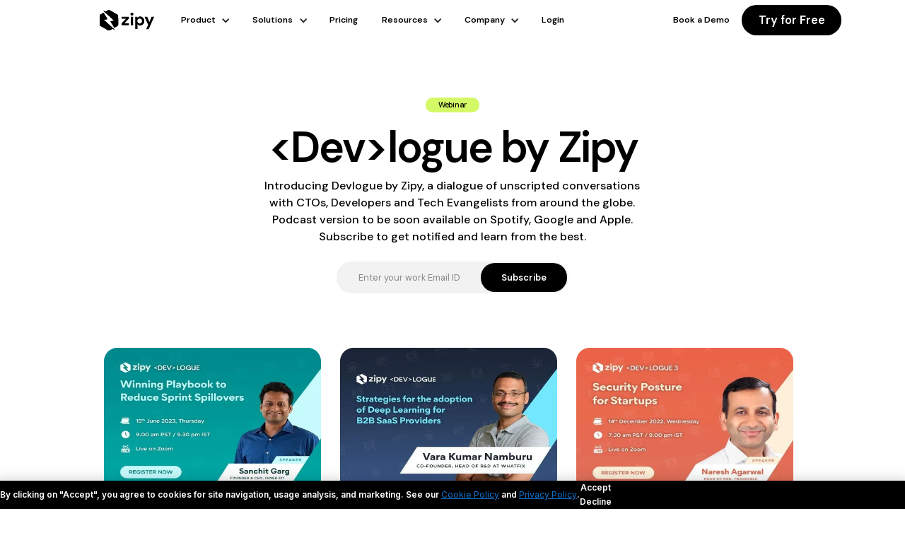

--- FILE ---
content_type: text/html
request_url: https://www.zipy.ai/webinars
body_size: 23737
content:
<!DOCTYPE html><!-- Last Published: Thu Dec 18 2025 13:42:09 GMT+0000 (Coordinated Universal Time) --><html data-wf-domain="www.zipy.ai" data-wf-page="65e712cfec40c15c29b8617e" data-wf-site="60d19df3e49f1bce12e33927" lang="en-US"><head><meta charset="utf-8"/><title>Webinars | Tech Talks | Online Learning | Devlogue</title><meta content="Devlogue by Zipy is a series of unscripted conversations with CTOs, Developers, and Tech Evangelists around the world. You will be able to listen to the podcast version on Spotify, Google Play, and Apple soon. Subscribe Now!" name="description"/><meta content="Webinars | Tech Talks | Online Learning | Devlogue" property="og:title"/><meta content="Devlogue by Zipy is a series of unscripted conversations with CTOs, Developers, and Tech Evangelists around the world. You will be able to listen to the podcast version on Spotify, Google Play, and Apple soon. Subscribe Now!" property="og:description"/><meta content="Webinars | Tech Talks | Online Learning | Devlogue" property="twitter:title"/><meta content="Devlogue by Zipy is a series of unscripted conversations with CTOs, Developers, and Tech Evangelists around the world. You will be able to listen to the podcast version on Spotify, Google Play, and Apple soon. Subscribe Now!" property="twitter:description"/><meta property="og:type" content="website"/><meta content="summary_large_image" name="twitter:card"/><meta content="width=device-width, initial-scale=1" name="viewport"/><link href="https://cdn.prod.website-files.com/60d19df3e49f1bce12e33927/css/zipy-landing-page.webflow.shared.f7f0d4342.min.css" rel="stylesheet" type="text/css"/><link href="https://fonts.googleapis.com" rel="preconnect"/><link href="https://fonts.gstatic.com" rel="preconnect" crossorigin="anonymous"/><script src="https://ajax.googleapis.com/ajax/libs/webfont/1.6.26/webfont.js" type="text/javascript"></script><script type="text/javascript">WebFont.load({  google: {    families: ["Lato:100,100italic,300,300italic,400,400italic,700,700italic,900,900italic","Merriweather:300,300italic,400,400italic,700,700italic,900,900italic","DM Sans:100,200,300,regular,500,600,700,800,900,100italic,200italic,300italic,italic,500italic,600italic,700italic,800italic,900italic","Flow Circular:regular","Fira Code:regular"]  }});</script><script type="text/javascript">!function(o,c){var n=c.documentElement,t=" w-mod-";n.className+=t+"js",("ontouchstart"in o||o.DocumentTouch&&c instanceof DocumentTouch)&&(n.className+=t+"touch")}(window,document);</script><link href="https://cdn.prod.website-files.com/60d19df3e49f1bce12e33927/653a647152cb18202951a1c2_Zipy1_webflow_favicon_roundNEW.png" rel="shortcut icon" type="image/x-icon"/><link href="https://cdn.prod.website-files.com/60d19df3e49f1bce12e33927/66683d56b6d935a312f2a630_Fav%20icon%20(4).png" rel="apple-touch-icon"/><link href="https://www.zipy.ai/webinars" rel="canonical"/><script async="" src="https://www.googletagmanager.com/gtag/js?id=G-53B45KSDD5"></script><script type="text/javascript">window.dataLayer = window.dataLayer || [];function gtag(){dataLayer.push(arguments);}gtag('set', 'developer_id.dZGVlNj', true);gtag('js', new Date());gtag('config', 'G-53B45KSDD5');</script><!-- Security Headers -->
<meta http-equiv="X-XSS-Protection" content="1; mode=block">
<meta http-equiv="x-content-type-options" content="nosniff">
<!-- Security Headers -->
<style>
  * {
    -webkit-tap-highlight-color: transparent;
  }
  .navbar-link, .link-block-17 {
    -webkit-tap-highlight-color: transparent;
  }
</style>

<style>
@font-face {
  font-display: swap;
}
</style>

<script src="https://ajax.googleapis.com/ajax/libs/jquery/3.5.1/jquery.min.js" async ></script>

<script defer src="https://cdn.zipy.ai/sdk/v1.0/zipy.min.umd.js" crossorigin="anonymous" onload="initZipy()"></script>
<script>
    function initZipy() {
        window.zipy && window.zipy.init('7002fc73', {releaseVer: "2.5.14", rootDomain: "zipy.ai"});
    }
</script>

<script type="text/javascript">
(function(f,b){if(!b.__SV){var e,g,i,h;window.mixpanel=b;b._i=[];b.init=function(e,f,c){function g(a,d){var b=d.split(".");2==b.length&&(a=a[b[0]],d=b[1]);a[d]=function(){a.push([d].concat(Array.prototype.slice.call(arguments,0)))}}var a=b;"undefined"!==typeof c?a=b[c]=[]:c="mixpanel";a.people=a.people||[];a.toString=function(a){var d="mixpanel";"mixpanel"!==c&&(d+="."+c);a||(d+=" (stub)");return d};a.people.toString=function(){return a.toString(1)+".people (stub)"};i="disable time_event track track_pageview track_links track_forms track_with_groups add_group set_group remove_group register register_once alias unregister identify name_tag set_config reset opt_in_tracking opt_out_tracking has_opted_in_tracking has_opted_out_tracking clear_opt_in_out_tracking start_batch_senders people.set people.set_once people.unset people.increment people.append people.union people.track_charge people.clear_charges people.delete_user people.remove".split(" ");
for(h=0;h<i.length;h++)g(a,i[h]);var j="set set_once union unset remove delete".split(" ");a.get_group=function(){function b(c){d[c]=function(){call2_args=arguments;call2=[c].concat(Array.prototype.slice.call(call2_args,0));a.push([e,call2])}}for(var d={},e=["get_group"].concat(Array.prototype.slice.call(arguments,0)),c=0;c<j.length;c++)b(j[c]);return d};b._i.push([e,f,c])};b.__SV=1.2;e=f.createElement("script");e.type="text/javascript";e.async=!0;e.src="undefined"!==typeof MIXPANEL_CUSTOM_LIB_URL?
MIXPANEL_CUSTOM_LIB_URL:"file:"===f.location.protocol&&"//cdn.mxpnl.com/libs/mixpanel-2-latest.min.js".match(/^\/\//)?"https://cdn.mxpnl.com/libs/mixpanel-2-latest.min.js":"//cdn.mxpnl.com/libs/mixpanel-2-latest.min.js";g=f.getElementsByTagName("script")[0];g.parentNode.insertBefore(e,g)}})(document,window.mixpanel||[]);
mixpanel.init("00112f9e4c9e3d4f565b2a8842bef9ec");  
mixpanel.set_config({ secure_cookie: true });
</script>


<script>
  async function initializeMixpanel() {
    const sessionurl = await window.zipy.getCurrentSessionURL();
    mixpanel.register({ 'zipy session_url': sessionurl });
  }
  setTimeout(() => {
    initializeMixpanel();
  }, 2000);
</script>

<script type="text/javascript">

  function getPageName() {
    const pageLocation = window.location.pathname.split('/')[1]
    switch(pageLocation){
      case 'about-us': return 'website_about us';
      case 'pricing': return 'website_pricing';
      case 'features': return 'website_feature';
      case 'framework': return 'website_framework';
      case 'use-cases': return 'website_persona';
      case 'webinars': return 'website_webinar';
      case 'startups': return 'website_zipy for startups';
      default: return 'website_home'
    }
  }
  $(document).ready(function () {
      $('#navbar-error-debugging').on('click', function () {
          mixpanel.track('menu_website header', { "page": getPageName(), "type": "link click", "method": "feature_error debugging" })
      })
      $('#navbar-real-user-monitoring').on('click', function () {
          mixpanel.track('menu_website header', { "page": getPageName(), "type": "link click", "method": "feature_real user monitoring" })
      })
      $('#navbar-user-identification').on('click', function () {
          mixpanel.track('menu_website header', { "page": getPageName(), "type": "link click", "method": "feature_user identification" })
      })
      $('#navbar-advanced-dev-tools').on('click', function () {
          mixpanel.track('menu_website header', { "page": getPageName(), "type": "link click", "method": "feature_advanced dev tools" })
      })
      $('#navbar-stack-traces').on('click', function () {
          mixpanel.track('menu_website header', { "page": getPageName(), "type": "link click", "method": "feature_stack traces" })
      })
      $('#navbar-console-logs').on('click', function () {
          mixpanel.track('menu_website header', { "page": getPageName(), "type": "link click", "method": "feature_console logs" })
      })
      $('#navbar-network-logs').on('click', function () {
          mixpanel.track('menu_website header', { "page": getPageName(), "type": "link click", "method": "feature_network logs" })
      })
      $('#navbar-error-noise-reduction').on('click', function () {
          mixpanel.track('menu_website header', { "page": getPageName(), "type": "link click", "method": "feature_error noise reduction" })
      })
      $('#navbar-advanced-filters').on('click', function () {
          mixpanel.track('menu_website header', { "page": getPageName(), "type": "link click", "method": "feature_advanced filters" })
      })
      $('#navbar-slack-integration').on('click', function () {
          mixpanel.track('menu_website header', { "page": getPageName(), "type": "link click", "method": "feature_slack integration" })
      })
      $('#navbar-react').on('click', function () {
          mixpanel.track('menu_website header', { "page": getPageName(), "type": "link click", "method": "framework_reactjs" })
      })
      $('#navbar-angular').on('click', function () {
          mixpanel.track('menu_website header', { "page": getPageName(), "type": "link click", "method": "framework_angularjs" })
      })
      $('#navbar-vue').on('click', function () {
          mixpanel.track('menu_website header', { "page": getPageName(), "type": "link click", "method": "framework_vuejs" })
      })
      $('#navbar-next').on('click', function () {
          mixpanel.track('menu_website header', { "page": getPageName(), "type": "link click", "method": "framework_nextjs" })
      })
      $('#navbar-jquery').on('click', function () {
          mixpanel.track('menu_website header', { "page": getPageName(), "type": "link click", "method": "framework_jquery" })
      })
      $('#navbar-javascript').on('click', function () {
          mixpanel.track('menu_website header', { "page": getPageName(), "type": "link click", "method": "framework_javascript" })
      })
      $('#navbar-android').on('click', function () {
          mixpanel.track('menu_website header', { "page": getPageName(), "type": "link click", "method": "framework_android" })
      })
      $('#navbar-ios').on('click', function () {
          mixpanel.track('menu_website header', { "page": getPageName(), "type": "link click", "method": "framework_ios" })
      })
      $('#navbar-developers').on('click', function () {
          mixpanel.track('menu_website header', { "page": getPageName(), "type": "link click", "method": "persona_developers" })
      })
      $('#navbar-engineering-leaders').on('click', function () {
          mixpanel.track('menu_website header', { "page": getPageName(), "type": "link click", "method": "persona_engineering leaders" })
      })
      $('#navbar-product-teams').on('click', function () {
          mixpanel.track('menu_website header', { "page": getPageName(), "type": "link click", "method": "persona_product teams" })
      })
      $('#navbar-qa-teams').on('click', function () {
          mixpanel.track('menu_website header', { "page": getPageName(), "type": "link click", "method": "persona_qa teams" })
      })
      $('#navbar-customer-support').on('click', function () {
          mixpanel.track('menu_website header', { "page": getPageName(), "type": "link click", "method": "persona_customer support" })
      })
      $('#navbar-sign-in').on('click', function () {
          mixpanel.track('menu_website header', { "page": getPageName(), "type": "link click", "method": "sign in" })
          mixpanel.track('signin_link', { "page": getPageName(), "type": "link click", "method": "menu_website header" })
      })
      $('#navbar-sign-up').on('click', function () {
          mixpanel.track('menu_website header', { "page": getPageName(), "type": "link click", "method": "sign up" })
          mixpanel.track('signup_link', { "page": getPageName(), "type": "link click", "method": "menu_website header" })
      })
      $('#navbar-pricing').on('click', function () {
          mixpanel.track('menu_website header', { "page": getPageName(), "type": "link click", "method": "pricing" })
      })
      $('#navbar-about-us').on('click', function () {
          mixpanel.track('menu_website header', { "page": getPageName(), "type": "link click", "method": "about us" })
      })
      $('#navbar-careers').on('click', function () {
          mixpanel.track('menu_website header', { "page": getPageName(), "type": "link click", "method": "careers" })
      })
      $('#navbar-book-demo2').on('click', function () {
          mixpanel.track('menu_website header', { "page": getPageName(), "type": "link click", "method": "book demo" })
      })
      $('#navbar-error-debugging-mobile').on('click', function () {
          mixpanel.track('menu_website header', { "page": getPageName(), "type": "link click", "method": "feature_error debugging" })
      })
      $('#navbar-real-user-monitoring-mobile').on('click', function () {
          mixpanel.track('menu_website header', { "page": getPageName(), "type": "link click", "method": "feature_real user monitoring" })
      })
      $('#navbar-user-identification-mobile').on('click', function () {
          mixpanel.track('menu_website header', { "page": getPageName(), "type": "link click", "method": "feature_user identification" })
      })
      $('#navbar-advanced-dev-tools-mobile').on('click', function () {
          mixpanel.track('menu_website header', { "page": getPageName(), "type": "link click", "method": "feature_advanced dev tools" })
      })
      $('#navbar-stack-traces-mobile').on('click', function () {
          mixpanel.track('menu_website header', { "page": getPageName(), "type": "link click", "method": "feature_stack traces" })
      })
      $('#navbar-console-logs-mobile').on('click', function () {
          mixpanel.track('menu_website header', { "page": getPageName(), "type": "link click", "method": "feature_console logs" })
      })
      $('#navbar-network-logs-mobile').on('click', function () {
          mixpanel.track('menu_website header', { "page": getPageName(), "type": "link click", "method": "feature_network logs" })
      })
      $('#navbar-error-noise-reduction-mobile').on('click', function () {
          mixpanel.track('menu_website header', { "page": getPageName(), "type": "link click", "method": "feature_error noise reduction" })
      })
      $('#navbar-advanced-filters-mobile').on('click', function () {
          mixpanel.track('menu_website header', { "page": getPageName(), "type": "link click", "method": "feature_advanced filters" })
      })
      $('#navbar-slack-integration-mobile').on('click', function () {
          mixpanel.track('menu_website header', { "page": getPageName(), "type": "link click", "method": "feature_slack integration" })
      })
      $('#navbar-react-mobile').on('click', function () {
          mixpanel.track('menu_website header', { "page": getPageName(), "type": "link click", "method": "framework_reactjs" })
      })
      $('#navbar-angular-mobile').on('click', function () {
          mixpanel.track('menu_website header', { "page": getPageName(), "type": "link click", "method": "framework_angularjs" })
      })
      $('#navbar-vue-mobile').on('click', function () {
          mixpanel.track('menu_website header', { "page": getPageName(), "type": "link click", "method": "framework_vuejs" })
      })
      $('#navbar-next-mobile').on('click', function () {
          mixpanel.track('menu_website header', { "page": getPageName(), "type": "link click", "method": "framework_nextjs" })
      })
      $('#navbar-jquery-mobile').on('click', function () {
          mixpanel.track('menu_website header', { "page": getPageName(), "type": "link click", "method": "framework_jquery" })
      })
      $('#navbar-javascript-mobile').on('click', function () {
          mixpanel.track('menu_website header', { "page": getPageName(), "type": "link click", "method": "framework_javascript" })
      })
      $('#navbar-android-mobile').on('click', function () {
          mixpanel.track('menu_website header', { "page": getPageName(), "type": "link click", "method": "framework_android" })
      })
      $('#navbar-ios-mobile').on('click', function () {
          mixpanel.track('menu_website header', { "page": getPageName(), "type": "link click", "method": "framework_ios" })
      })
      $('#navbar-developers-mobile').on('click', function () {
          mixpanel.track('menu_website header', { "page": getPageName(), "type": "link click", "method": "persona_developers" })
      })
      $('#navbar-engineering-leaders-mobile').on('click', function () {
          mixpanel.track('menu_website header', { "page": getPageName(), "type": "link click", "method": "persona_engineering leaders" })
      })
      $('#navbar-product-teams-mobile').on('click', function () {
          mixpanel.track('menu_website header', { "page": getPageName(), "type": "link click", "method": "persona_product teams" })
      })
      $('#navbar-qa-teams-mobile').on('click', function () {
          mixpanel.track('menu_website header', { "page": getPageName(), "type": "link click", "method": "persona_qa teams" })
      })
      $('#navbar-customer-support-mobile').on('click', function () {
          mixpanel.track('menu_website header', { "page": getPageName(), "type": "link click", "method": "persona_customer support" })
      })
      $('#navbar-sign-in-mobile').on('click', function () {
          mixpanel.track('menu_website header', { "page": getPageName(), "type": "link click", "method": "sign in" })
          mixpanel.track('signin_link', { "page": getPageName(), "type": "link click", "method": "menu_website header" })
      })
      $('#navbar-sign-up-mobile').on('click', function () {
          mixpanel.track('menu_website header', { "page": getPageName(), "type": "link click", "method": "sign up" })
          mixpanel.track('signup_link', { "page": getPageName(), "type": "link click", "method": "menu_website header" })
      })
      $('#navbar-pricing-mobile').on('click', function () {
          mixpanel.track('menu_website header', { "page": getPageName(), "type": "link click", "method": "pricing" })
      })
      $('#navbar-about-us-mobile').on('click', function () {
          mixpanel.track('menu_website header', { "page": getPageName(), "type": "link click", "method": "about us" })
      })
      $('#navbar-careers-mobile').on('click', function () {
          mixpanel.track('menu_website header', { "page": getPageName(), "type": "link click", "method": "careers" })
      })
      $('#navbar-book-demo-mobile').on('click', function () {
          mixpanel.track('menu_website header', { "page": getPageName(), "type": "link click", "method": "book demo" })
      })
      $('#footer-book-demo').on('click', function () {
          mixpanel.track('menu_website footer', { "page": getPageName(), "type": "link click", "method": "book demo" })
      })
      $('#footer-sign-up').on('click', function () {
          mixpanel.track('menu_website footer', { "page": getPageName(), "type": "link click", "method": "signup" })
      })
      $('#footer-try-demo').on('click', function () {
          mixpanel.track('menu_website footer', { "page": getPageName(), "type": "link click", "method": "Try Demo" })
      })
      $('#footer-watch-video').on('click', function () {
          mixpanel.track('menu_website footer', { "page": getPageName(), "type": "link click", "method": "watch video" })
      })
      $('#footer-about-us').on('click', function () {
          mixpanel.track('menu_website footer', { "page": getPageName(), "type": "link click", "method": "about us" })
      })
      $('#footer-careers').on('click', function () {
          mixpanel.track('menu_website footer', { "page": getPageName(), "type": "link click", "method": "careers" })
      })
      $('#footer-support').on('click', function () {
          mixpanel.track('menu_website footer', { "page": getPageName(), "type": "link click", "method": "Support" })
      })
      $('#footer-webinar').on('click', function () {
          mixpanel.track('menu_website footer', { "page": getPageName(), "type": "link click", "method": "Webinar" })
      })
      $('#navbar-book-demo').on('click', function () {
          mixpanel.track('book a demo', { "page": getPageName(), "method": "menu_website header" })
      })
      $('#navbar-try-demo').on('click', function () {
          mixpanel.track('demo try', { "page": getPageName(), "method": "menu_website header", })
      })
      $('#navbar-watch-video').on('click', function () {
          mixpanel.track('product video', { "page": getPageName(), "method": "menu_website header", })
      })
  })
</script>

<script>
   setTimeout(() => {
    let sessionUrl = window.zipy.getCurrentSessionURL();

    // Remove a specific part of the URL
    // Example: Remove "example-part" from the session URL
    sessionUrl = sessionUrl.replace('https://app.zipy.ai/7002fc73/21?is_error=false&id=', '');

    // Send the modified session URL to Google Analytics
    gtag('event', 'page_view', {
      'zipy_session_url2': sessionUrl
    }); 
  }, 3000);
</script>
         

<!-- Google Tag Manager -->
<script>(function(w,d,s,l,i){w[l]=w[l]||[];w[l].push({'gtm.start':
new Date().getTime(),event:'gtm.js'});var f=d.getElementsByTagName(s)[0],
j=d.createElement(s),dl=l!='dataLayer'?'&l='+l:'';j.async=true;j.src=
'https://www.googletagmanager.com/gtm.js?id='+i+dl;f.parentNode.insertBefore(j,f);
})(window,document,'script','dataLayer','GTM-MWFZMZQ');</script>
 <!-- End Google Tag Manager -->

<!--Bing tag script by vishalini-->
<script>
  (function(w,d,t,r,u)
  {
    var f,n,i;
    w[u]=w[u]||[],f=function()
    {
      var o={ti:"97151703", enableAutoSpaTracking: true};
      o.q=w[u],w[u]=new UET(o),w[u].push("pageLoad")
    },
    n=d.createElement(t),n.src=r,n.async=1,n.onload=n.onreadystatechange=function()
    {
      var s=this.readyState;
      s&&s!=="loaded"&&s!=="complete"||(f(),n.onload=n.onreadystatechange=null)
    },
    i=d.getElementsByTagName(t)[0],i.parentNode.insertBefore(n,i)
  })
  (window,document,"script","//bat.bing.com/bat.js","uetq");
</script>
<!--Bing tag script ends-->
<style>
        .w-slider-dot {
            height: 5px;
            background: #82889D;

        }
       .w-slider-dot.w-active {
            height: 5px;
            background: #009ff9;
        }

        .w-slider-nav.w-round>div {
            width: 30px;
            border-radius: 8px;
        }
				.link-block-4 {
        	text-decoration: none;
         }
   </style></head><body class="body-5 animation"><div class="html-embed-27 w-embed"></div><div data-animation="default" data-collapse="medium" data-duration="200" data-easing="ease-in" data-easing2="ease-out" role="banner" class="navbar-4 w-nav"><div class="container-32 w-container"><a href="/" class="brand-3 w-nav-brand"><img src="https://cdn.prod.website-files.com/60d19df3e49f1bce12e33927/64ddac8c19511387004a5020_Zipy%20Logo%20Vector%20(1).svg" loading="eager" width="300" height="116" alt="Zipy Logo" class="image-200"/></a><nav role="navigation" class="nav-menu-3 w-nav-menu"><div data-hover="true" data-delay="0" class="dropdown-9 w-dropdown"><div data-w-id="7132cc10-8752-8017-00d9-708cc7baf17c" class="dropdown-toggle-11 w-dropdown-toggle"><div class="icon-17 w-icon-dropdown-toggle"></div><div class="text-block-107">Product</div></div><nav class="dropdown-list-7 w-dropdown-list"><div class="div-block-389 navbox"><div class="div-block-390 features"><p class="paragraph-98">FEATURES</p><a href="/features/oopsie-ai-agent" class="link-block-29 w-inline-block"><p class="paragraph-99">Oopsie AI Agent</p></a><a href="/features/error-debugging" class="link-block-29 w-inline-block"><p class="paragraph-99">Error Monitoring</p></a><a href="/features/session-replay-tool" class="link-block-29 w-inline-block"><p class="paragraph-99">Session Replay</p></a><a href="/features/real-user-monitoring" class="link-block-29 w-inline-block"><p class="paragraph-99">Real User Monitoring</p></a><a href="/features/api-performance" class="link-block-29 w-inline-block"><p class="paragraph-99">API Performance</p></a><a href="/features/funnels" class="link-block-29 w-inline-block"><p class="paragraph-99">Funnels</p></a><a href="https://www.zipy.ai/features/heatmaps" class="link-block-29 w-inline-block"><p class="paragraph-99">Heatmaps</p></a><a href="https://www.zipy.ai/features/pagespeed-tool" class="link-block-29 w-inline-block"><p class="paragraph-99">Pagespeed tool</p></a><a href="/features/user-identification" class="link-block-29 w-inline-block"><p class="paragraph-99">User Identification</p></a><a href="/features/advanced-dev-tools" class="link-block-29 w-inline-block"><p class="paragraph-99">Advanced Dev Tools</p></a><a href="/features/stack-traces" class="link-block-29 w-inline-block"><p class="paragraph-99">Stack Traces</p></a><a href="/features/network-logs" class="link-block-29 w-inline-block"><p class="paragraph-99">Network Logs</p></a><a href="/features/console-logs" class="link-block-29 w-inline-block"><p class="paragraph-99">Console Logs</p></a><a href="/features/advanced-filters-search" class="link-block-29 w-inline-block"><p class="paragraph-99">Filters &amp; Search</p></a><a href="/features/slack-and-email-integration" class="link-block-29 w-inline-block"><p class="paragraph-99">Slack &amp; Email Alerts</p></a></div><div class="div-block-390 framework"><p class="paragraph-98">FRAMEWORKS</p><a href="/framework/reactjs" class="link-block-29 w-inline-block"><p class="paragraph-99">ReactJS</p></a><a href="/framework/vuejs" class="link-block-29 w-inline-block"><p class="paragraph-99">VueJS</p></a><a href="/framework/angular" class="link-block-29 w-inline-block"><p class="paragraph-99">Angular</p></a><a href="/framework/nextjs" class="link-block-29 w-inline-block"><p class="paragraph-99">NextJS</p></a><a href="/framework/jquery" class="link-block-29 w-inline-block"><p class="paragraph-99">jQuery</p></a><a href="/framework/javascript" class="link-block-29 w-inline-block"><p class="paragraph-99">Javascript</p></a><a href="/framework/ember" class="link-block-29 w-inline-block"><p class="paragraph-99">Ember</p></a><a href="/framework/typescript" class="link-block-29 w-inline-block"><p class="paragraph-99">Typescript</p></a><a href="/framework/svelte" class="link-block-29 w-inline-block"><p class="paragraph-99">Svelte</p></a><a href="/framework/php-error-reporting" class="link-block-29 w-inline-block"><p class="paragraph-99">PHP</p></a></div><div class="div-block-395"><div class="div-block-393 mobile"><div class="div-block-394"><p class="paragraph-98 integration">MOBILE</p></div><a href="https://www.zipy.ai/for-mobile" class="link-block-29 w-inline-block"><p class="paragraph-99">Oopsie for Mobile</p></a><a href="https://www.zipy.ai/for/flutter-debugger" class="link-block-29 w-inline-block"><p class="paragraph-99">Flutter</p></a><a href="https://www.zipy.ai/for/react-native-debugger" class="link-block-29 w-inline-block"><p class="paragraph-99">React Native</p></a><a href="/android" class="link-block-50 w-inline-block"><p class="paragraph-99">Android </p></a><a href="/ios" class="link-block-51 w-inline-block"><p class="paragraph-99">iOS</p></a></div><div class="tools"><p class="paragraph-98">TOOLS</p><div class="div-block-392"><a href="/features/plug-and-play-chrome-extension" class="link-block-29 w-inline-block"><p class="paragraph-99">Chrome Plugin</p></a></div></div><div class="div-block-393"><div class="div-block-394"><p class="paragraph-98 integration">INTEGRATIONS</p><a href="/integrations" class="link-11">See all </a></div><a href="https://www.zipy.ai/rb2b-zipy-integration" class="link-block-29 w-inline-block"><p class="paragraph-99">RB2B</p></a><a href="https://docs.zipy.ai/integration/sentry" class="link-block-29 w-inline-block"><p class="paragraph-99">Sentry</p></a><a href="https://docs.zipy.ai/integration/segment" class="link-block-29 w-inline-block"><p class="paragraph-99">Segment</p></a><a href="https://docs.zipy.ai/integration/rollbar" class="link-block-29 w-inline-block"><p class="paragraph-99">Rollbar</p></a><a href="https://docs.zipy.ai/integration/raygun" class="link-block-29 w-inline-block"><p class="paragraph-99">Raygun</p></a></div></div><div class="div-block-390 talkto-use"><p class="paragraph-98 heading-talk-to-us">Talk to us</p><a href="/book-a-meeting/demo-zipy" class="link-block-29 w-inline-block"><img src="https://cdn.prod.website-files.com/60d19df3e49f1bce12e33927/64d5ca1d0b225ea14033afb8_Group%201000002460.svg" loading="lazy" alt="" class="image-202"/><p class="paragraph-99 talktouspara">Schedule a detailed Product Demo with one of our experts.</p><p class="paragraph-98 heading-talk-to-us">Schedule a 1-1 Demo</p></a></div></div></nav></div><div data-hover="true" data-delay="0" class="w-dropdown"><div data-w-id="7132cc10-8752-8017-00d9-708cc7baf1e2" class="dropdown-toggle-12 w-dropdown-toggle"><div class="icon-17 w-icon-dropdown-toggle"></div><div class="text-block-107">Solutions</div></div><nav class="dropdown-list-8 w-dropdown-list"><div class="div-block-389 navbox"><div class="div-block-401"><div class="div-block-398"><a id="w-node-e2855227-3c9b-8533-2369-213e75554412-1adacf5c" href="/use-cases/for-product-teams" class="link-block-36 w-inline-block"><div class="div-block-397"><img src="https://cdn.prod.website-files.com/60d19df3e49f1bce12e33927/64d5ca1a22bbdb7736e759c9_Prod.svg" loading="lazy" alt="" class="image-201"/><div><p class="paragraph-99">For Product Teams</p><p class="paragraph-99 usecasesub">Analytics, engagement &amp; adoption</p></div></div></a><a id="w-node-_33c09cdc-15f3-2ee0-67d1-5d4557145830-1adacf5c" href="/use-cases/developers" class="link-block-39 w-inline-block"><div class="div-block-397"><img src="https://cdn.prod.website-files.com/60d19df3e49f1bce12e33927/64d5ca1a22bbdb7736e75a5a_Dev.svg" loading="lazy" alt="" class="image-201"/><div><p class="paragraph-99">For Developers</p><p class="paragraph-99 usecasesub">Error monitoring &amp; resolution</p></div></div></a><a id="w-node-_8455c0e4-7dbb-9e08-d754-5d0cacc886bf-1adacf5c" href="/use-cases/for-engineering-leaders" class="link-block-38 w-inline-block"><div class="div-block-397"><img src="https://cdn.prod.website-files.com/60d19df3e49f1bce12e33927/64d5ca1b4704c6e687aa382f_Eng.svg" loading="lazy" alt="" class="image-201"/><div><p class="paragraph-99">For Engineering Leaders</p><p class="paragraph-99 usecasesub">Performance monitoring</p></div></div></a><a id="w-node-_345a3052-16d7-45ae-c92d-557757b66c52-1adacf5c" href="/use-cases/for-customer-support" class="link-block-34 w-inline-block"><div class="div-block-397"><img src="https://cdn.prod.website-files.com/60d19df3e49f1bce12e33927/64d5ca1b0faad703664ce35e_CS.svg" loading="lazy" alt="" class="image-201"/><div><p class="paragraph-99">For Customer Support</p><p class="paragraph-99 usecasesub">Reduced time to resolution</p></div></div></a><a id="w-node-d0851a1e-6922-5c37-fc52-e59385585f03-1adacf5c" href="/use-cases/for-qa-teams" class="link-block-35 w-inline-block"><div class="div-block-397"><img src="https://cdn.prod.website-files.com/60d19df3e49f1bce12e33927/64d5ca1b0faad703664ce307_QA.svg" loading="lazy" alt="" class="image-201"/><div><p class="paragraph-99">For QA Teams</p><p class="paragraph-99 usecasesub">Bug tracking &amp; debugging</p></div></div></a></div></div><div class="div-block-390 talkto-use"><p class="paragraph-98 heading-talk-to-us">See Zipy in Action</p><a href="https://demo.zipy.ai/welcome" class="link-block-29 w-inline-block"><img src="https://cdn.prod.website-files.com/60d19df3e49f1bce12e33927/64d5cca222bbdb7736eac82d_Group%201000002461.svg" loading="lazy" alt="" class="image-202"/><p class="paragraph-99 talktouspara">Interact with a live demo and get taste for Zipy.</p><p class="paragraph-98 heading-talk-to-us">Check Live Demo</p></a></div></div></nav></div><a href="/pricing" class="link-block-31 w-inline-block"><div class="text-block-107 pricing">Pricing</div></a><div data-hover="true" data-delay="0" class="w-dropdown"><div data-w-id="7132cc10-8752-8017-00d9-708cc7baf223" class="dropdown-toggle-13 w-dropdown-toggle"><div class="icon-17 w-icon-dropdown-toggle"></div><div class="text-block-107">Resources</div></div><nav class="dropdown-list-9 w-dropdown-list"><div class="div-block-389 navbox"><div class="div-block-401"><div class="div-block-398"><a href="https://discord.com/invite/7595RKftFY" class="link-block-41 w-inline-block"><div class="div-block-397"><img src="https://cdn.prod.website-files.com/60d19df3e49f1bce12e33927/64d5ca1d31949501f003fe3b_Group%201000002463.svg" loading="lazy" alt="" class="image-201"/><div><p class="paragraph-99">Join our Community</p><p class="paragraph-99 usecasesub">Quality Assurance Teams</p></div></div></a><a href="https://docs.zipy.ai/" class="link-block-42 w-inline-block"><div class="div-block-397"><img src="https://cdn.prod.website-files.com/60d19df3e49f1bce12e33927/64d5ca1b372f058aee4723c5_Group%201000002464.svg" loading="lazy" alt="" class="image-201"/><div><p class="paragraph-99">Support &amp; FAQs</p><p class="paragraph-99 usecasesub">Find answers to your questions</p></div></div></a><a href="/webinars" aria-current="page" class="link-block-45 w-inline-block w--current"><div class="div-block-397"><img src="https://cdn.prod.website-files.com/60d19df3e49f1bce12e33927/64d5ca1d43fc419f2bac0f5c_Group%201000002466.svg" loading="lazy" alt="" class="image-201"/><div><p class="paragraph-99">Webinars</p><p class="paragraph-99 usecasesub">Learn from Experts</p></div></div></a><a href="/startups" class="link-block-44 w-inline-block"><div class="div-block-397"><img src="https://cdn.prod.website-files.com/60d19df3e49f1bce12e33927/64d5ca1d0b225ea14033afcd_Group%201000002465.svg" loading="lazy" alt="" class="image-201"/><div><p class="paragraph-99">Zipy for Startups</p><p class="paragraph-99 usecasesub">Claim startup benefits</p></div></div></a><a href="/blog" class="link-block-44 w-inline-block"><div class="div-block-397"><img src="https://cdn.prod.website-files.com/60d19df3e49f1bce12e33927/655df01b018e81877c714137_Blog.svg" loading="lazy" alt="" class="image-201"/><div><p class="paragraph-99">Blog</p><p class="paragraph-99 usecasesub">Observations &amp; Stories</p></div></div></a><a href="/guide" class="link-block-44 w-inline-block"><div class="div-block-397"><img src="https://cdn.prod.website-files.com/60d19df3e49f1bce12e33927/655df01bbfebd7ddb660bcfe_Guide.svg" loading="lazy" alt="" class="image-201"/><div><p class="paragraph-99">Guide</p><p class="paragraph-99 usecasesub">Explore &amp; learn Zipy</p></div></div></a><a href="/case-studies" class="link-block-44 w-inline-block"><div class="div-block-397"><img src="https://cdn.prod.website-files.com/60d19df3e49f1bce12e33927/66b9ac19fe2e3416dc7e1b35_case%20study%20nav%20bar%20logo.svg" loading="lazy" alt="" class="image-201"/><div><p class="paragraph-99">Case Studies</p><p class="paragraph-99 usecasesub">Best practices by Industry</p></div></div></a></div></div><a href="#" class="lightbox-link-6 w-inline-block w-lightbox"><div class="div-block-390 talkto-use"><p class="paragraph-98 heading-talk-to-us">How it works?</p><div><img src="https://cdn.prod.website-files.com/60d19df3e49f1bce12e33927/64d5ca1d372f058aee472c66_Group%201000002462.svg" loading="lazy" alt="" class="image-202"/><p class="paragraph-99 talktouspara howitworks">Watch a video on Zipy and how to get the most out of it.</p><p class="paragraph-98 heading-talk-to-us">Watch Video</p></div></div><script type="application/json" class="w-json">{
  "items": [
    {
      "url": "https://www.youtube.com/watch?v=e1yO4ru3LlY",
      "originalUrl": "https://www.youtube.com/watch?v=e1yO4ru3LlY",
      "width": 940,
      "height": 528,
      "thumbnailUrl": "https://i.ytimg.com/vi/e1yO4ru3LlY/hqdefault.jpg",
      "html": "<iframe class=\"embedly-embed\" src=\"//cdn.embedly.com/widgets/media.html?src=https%3A%2F%2Fwww.youtube.com%2Fembed%2Fe1yO4ru3LlY%3Ffeature%3Doembed&display_name=YouTube&url=https%3A%2F%2Fwww.youtube.com%2Fwatch%3Fv%3De1yO4ru3LlY&image=https%3A%2F%2Fi.ytimg.com%2Fvi%2Fe1yO4ru3LlY%2Fhqdefault.jpg&key=96f1f04c5f4143bcb0f2e68c87d65feb&type=text%2Fhtml&schema=youtube\" width=\"940\" height=\"528\" scrolling=\"no\" title=\"YouTube embed\" frameborder=\"0\" allow=\"autoplay; fullscreen; encrypted-media; picture-in-picture;\" allowfullscreen=\"true\"></iframe>",
      "type": "video"
    }
  ],
  "group": ""
}</script></a></div></nav></div><div data-hover="true" data-delay="0" class="w-dropdown"><div data-w-id="06bb5a25-9269-c514-94c6-e5dac7e243c5" class="dropdown-toggle-19 w-dropdown-toggle"><div class="icon-17 w-icon-dropdown-toggle"></div><div class="text-block-107">Company</div></div><nav class="navbox w-dropdown-list"><a href="/about-us" class="dropdown-link-3 w-dropdown-link">About Us</a><a href="https://www.linkedin.com/posts/zipyai_engineering-product-sales-activity-6909822422565228544-9TOq" class="dropdown-link-3 w-dropdown-link">Careers</a><a href="/partnership" class="dropdown-link-3 w-dropdown-link">Partnership</a><a href="/press-coverage" class="dropdown-link-3 w-dropdown-link">Press</a></nav></div><a id="login-navbar" href="https://app.zipy.ai/sign-in" class="link-block-31 login w-inline-block"><div class="text-block-107 pricing">Login</div></a><a id="navbar-book-a-demo" href="/book-a-meeting/demo-zipy" target="_blank" class="startup-form-submission-button old nav-secondary-button blog-header-demo-button navbar w-button">Book a Demo</a><a id="navbar-get-started" href="https://app.zipy.ai/sign-up" target="_blank" class="startup-form-submission-button old navbar w-button">Try for Free</a></nav><nav role="navigation" class="nav-mobile w-nav-menu"><div data-hover="false" data-delay="0" class="w-dropdown"><div class="dropdown-toggle-17 w-dropdown-toggle"><div class="w-icon-dropdown-toggle"></div><div class="text-block-108">Product</div></div><nav class="dropdown-list-13 w-dropdown-list"><div data-hover="false" data-delay="0" class="dropdown-11 inside-navbar w-dropdown"><div class="dropdown-toggle-16 w-dropdown-toggle"><div class="w-icon-dropdown-toggle"></div><div class="inside-product">Features</div></div><nav class="dropdown-list-14 w-dropdown-list"><a href="/features/oopsie-ai-agent" class="dropdown-link-6 w-dropdown-link">Oopsie AI Agent</a><a href="/features/error-debugging" class="dropdown-link-6 w-dropdown-link">Error Monitoring</a><a href="/features/session-replay-tool" class="dropdown-link-6 w-dropdown-link">Session Replay</a><a href="/features/real-user-monitoring" class="dropdown-link-6 w-dropdown-link">Real User Monitoring</a><a href="/features/api-performance" class="dropdown-link-6 w-dropdown-link">API Performance</a><a href="/features/funnels" class="dropdown-link-6 w-dropdown-link">Funnels</a><a href="/features/heatmaps" class="dropdown-link-6 w-dropdown-link">Heatmaps</a><a href="/features/pagespeed-tool" class="dropdown-link-6 w-dropdown-link">Pagespeed tool</a><a href="/features/user-identification" class="dropdown-link-6 w-dropdown-link">User Identification</a><a href="/features/advanced-dev-tools" class="dropdown-link-6 w-dropdown-link">Advance Dev Tools</a><a href="/features/stack-traces" class="dropdown-link-6 w-dropdown-link">Stack Traces</a><a href="/features/network-logs" class="dropdown-link-6 w-dropdown-link">Network Logs</a><a href="/features/console-logs" class="dropdown-link-6 w-dropdown-link">Console Logs</a><a href="/features/advanced-filters-search" class="dropdown-link-6 w-dropdown-link">Filter &amp; Search</a><a href="/features/slack-and-email-integration" class="dropdown-link-6 w-dropdown-link">Slack &amp; Email Alerts</a></nav></div><div data-hover="false" data-delay="0" class="dropdown-11 framework inside-navbar w-dropdown"><div class="w-dropdown-toggle"><div class="w-icon-dropdown-toggle"></div><div class="inside-product">Frameworks</div></div><nav class="dropdown-list-15 w-dropdown-list"><a href="/framework/reactjs" class="dropdown-link-6 w-dropdown-link">ReactJs</a><a href="/framework/angular" class="dropdown-link-6 w-dropdown-link">Angular</a><a href="/framework/vuejs" class="dropdown-link-6 w-dropdown-link">VueJS</a><a href="/framework/nextjs" class="dropdown-link-6 w-dropdown-link">NextJS</a><a href="/framework/jquery" class="dropdown-link-6 w-dropdown-link">jQuery</a><a href="#" class="dropdown-link-6 w-dropdown-link">Javascript</a><a href="/framework/ember" class="dropdown-link-6 w-dropdown-link">Ember</a><a href="/android" class="dropdown-link-6 w-dropdown-link">Android</a><a href="/ios" class="dropdown-link-6 w-dropdown-link">iOS</a></nav></div><div data-hover="false" data-delay="0" class="dropdown-11 toold inside-navbar w-dropdown"><div class="w-dropdown-toggle"><div class="w-icon-dropdown-toggle"></div><div class="inside-product">Tools</div></div><nav class="dropdown-list-16 w-dropdown-list"><a href="/features/plug-and-play-chrome-extension" class="dropdown-link-6 w-dropdown-link">Chrome Plugin</a></nav></div><div data-hover="false" data-delay="0" class="dropdown-12 inside-navbar w-dropdown"><div class="w-dropdown-toggle"><div class="w-icon-dropdown-toggle"></div><div class="inside-product">Integrations</div></div><nav class="dropdown-list-17 w-dropdown-list"><a href="https://docs.zipy.ai/integration/sentry" class="dropdown-link-6 w-dropdown-link">Sentry</a><a href="https://docs.zipy.ai/integration/segment" class="dropdown-link-6 w-dropdown-link">Segment</a><a href="https://docs.zipy.ai/integration/rollbar" class="dropdown-link-6 w-dropdown-link">Roll Bar</a><a href="https://docs.zipy.ai/integration/raygun" class="dropdown-link-6 w-dropdown-link">Raygun</a><a href="/integrations" class="dropdown-link-6 w-dropdown-link">See all</a></nav></div><div data-hover="false" data-delay="0" class="dropdown-12 inside-navbar w-dropdown"><div class="w-dropdown-toggle"><div class="w-icon-dropdown-toggle"></div><div class="inside-product">Mobile</div></div><nav class="dropdown-list-17 w-dropdown-list"><a href="https://www.zipy.ai/for-mobile" class="dropdown-link-6 w-dropdown-link">Oopsie for Mobile</a><a href="https://www.zipy.ai/for/flutter-debugger" class="dropdown-link-6 w-dropdown-link">Flutter</a><a href="https://www.zipy.ai/for/react-native-debugger" class="dropdown-link-6 w-dropdown-link">React Native</a><a href="/ios" class="dropdown-link-6 w-dropdown-link">iOS</a><a href="/android" class="dropdown-link-6 w-dropdown-link">Android</a></nav></div></nav></div><div data-hover="false" data-delay="0" class="dropdown-13 w-dropdown"><div class="dropdown-toggle-18 w-dropdown-toggle"><div class="w-icon-dropdown-toggle"></div><div class="text-block-108">Solutions</div></div><nav class="dropdown-list-18 w-dropdown-list"><a href="/use-cases/for-product-teams" class="dropdown-link-6 w-dropdown-link">For Product Teams</a><a href="/use-cases/developers" class="dropdown-link-6 w-dropdown-link">For Developers</a><a href="/use-cases/for-engineering-leaders" class="dropdown-link-6 w-dropdown-link">For Engineering Leaders</a><a href="/use-cases/for-customer-support" class="dropdown-link-6 w-dropdown-link">For Customer Support</a><a href="/use-cases/for-qa-teams" class="dropdown-link-6 w-dropdown-link">For QA Teams</a></nav></div><a href="/pricing" class="nav-link-2 w-nav-link">Pricing</a><div data-hover="false" data-delay="0" class="w-dropdown"><div class="w-dropdown-toggle"><div class="w-icon-dropdown-toggle"></div><div class="text-block-108">Resources</div></div><nav class="dropdown-list-19 w-dropdown-list"><a href="https://discord.com/invite/7595RKftFY" class="dropdown-link-6 w-dropdown-link">Join Our Community</a><a href="https://docs.zipy.ai/" class="dropdown-link-6 w-dropdown-link">Support &amp; FAQs</a><a href="/blog" class="dropdown-link-6 w-dropdown-link">Blog</a><a href="/guide" class="dropdown-link-6 w-dropdown-link">Guide</a><a href="/case-studies" class="dropdown-link-6 w-dropdown-link">Case Studies</a></nav></div><div data-hover="false" data-delay="0" class="w-dropdown"><div class="w-dropdown-toggle"><div class="w-icon-dropdown-toggle"></div><div class="text-block-108">Company</div></div><nav class="dropdown-list-12 w-dropdown-list"><a href="/about-us" class="dropdown-link-6 w-dropdown-link">About Us</a><a href="https://www.linkedin.com/posts/zipyai_engineering-product-sales-activity-6909822422565228544-9TOq" class="dropdown-link-6 w-dropdown-link">Career</a><a href="/partnership" class="dropdown-link-6 w-dropdown-link">Partnership</a></nav></div><a href="https://app.zipy.ai/sign-in" class="nav-link-2 w-nav-link">Login</a><a id="navbar-book-a-demo-phone" href="/book-a-meeting/demo-zipy" class="nav-link-2 w-nav-link">Book a Demo</a><a id="navbar-get-started-phone" href="https://app.zipy.ai/sign-up" class="nav-link-2 w-nav-link">Try for Free</a></nav><div class="menu-button-2 w-nav-button"><div class="icon-18 w-icon-nav-menu"></div></div></div><div class="code-embed-4 w-embed w-script"><style>
.navbox {
filter: drop-shadow(0px 10px 15px rgba(0, 0, 0, 0.15));
}

</style>

<!--navbar on scroll animation-->
<style>
    /* Shadow style for navbar on scroll */
.navbar-4.w-nav.scroll-shadow {
  box-shadow: 0px 5px 20px 0px rgba(0, 0, 0, 0.15);
  transition: box-shadow 0.3s ease;
}
  </style>

<script>
    // JavaScript to add shadow on scroll
document.addEventListener('DOMContentLoaded', () => {
  const navbar = document.querySelector('.navbar-4.w-nav'); // Select the navbar

  // Listen for the scroll event
  window.addEventListener('scroll', () => {
    if (window.scrollY > 0) {
      navbar.classList.add('scroll-shadow'); // Add shadow class
    } else {
      navbar.classList.remove('scroll-shadow'); // Remove shadow class
    }
  });
});
  </script>

<script>
  function getPageName() {
    const pageLocation = window.location.pathname.split('/')[1]
    switch(pageLocation){
      case 'about-us': return 'website_about us';
      case 'pricing': return 'website_pricing';
      case 'features': return 'website_feature';
      case 'framework': return 'website_framework';
      case 'use-cases': return 'website_persona';
      case 'webinars': return 'website_webinar';
      case 'startups': return 'website_zipy for startups';
      default: return 'website_home'
    }
  }
 $(document).ready(function(){
  	$('#login-navbar').on('click', function(){
    	mixpanel.track('menu_website header', {
        "method": "sign in",
        "button name": "Login",
        "page" :  getPageName(),
      })
    })
    $('#navbar-get-started').on('click', function(){
    	mixpanel.track('menu_website header', {
        "method": "sign up",
        "button name": "Get Started",
        "page" :  getPageName() ,

      })
    })
    $('#navbar-book-a-demo').on('click', function(){
    	mixpanel.track('menu_website header', {
        "method": "book demo",
        "button name": "Book a Demo",
        "page" :  getPageName(),

      })
     })
       	$('#login-navbar-phone').on('click', function(){
    	mixpanel.track('menu_website header', {
        "method": "sign in",
        "button name": "Login",
        "page" :  getPageName(),
      })
    })
    $('#navbar-get-started-phone').on('click', function(){
    	mixpanel.track('menu_website header', {
        "method": "sign up",
        "button name": "Get Started",
        "page" :  getPageName() ,

      })
    })
    $('#navbar-book-a-demo-phone').on('click', function(){
    	mixpanel.track('menu_website header', {
        "method": "book demo",
        "button name": "Book a Demo",
        "page" :  getPageName(),

      })
     })
    })
</script></div></div><div class="section-43 white"><div class="w-container"><div class="div-block-134"><div class="div-block-370"><p class="paragraph-93">Webinar</p></div><h1 class="heading-49">&lt;Dev&gt;logue by Zipy</h1><div class="text-block-52">Introducing Devlogue by Zipy, a dialogue of unscripted conversations with CTOs, Developers and Tech Evangelists from around the globe. Podcast version to be soon available on Spotify, Google and Apple. Subscribe to get notified and learn from the best.<br/></div><div class="div-block-135 bloghome"><div class="webinar-home-form w-form"><form id="wf-form-Blog-home" name="wf-form-Blog-home" data-name="Blog home" method="get" class="form-5" data-wf-page-id="65e712cfec40c15c29b8617e" data-wf-element-id="bf120652-6da9-7697-b538-193a829ac4ac"><input class="startup-form-input-fields webinar w-input" maxlength="256" name="Work-Email-Id" data-name="Work Email Id" placeholder="Enter your work Email ID" type="text" id="webinar-tofu-email" required=""/><input id="Subscribe-button-hero-section" type="submit" data-wait="Please wait..." class="submit-button webinar webinarhomee w-button" value="Subscribe"/></form><div class="w-form-done"><div>Thank you! Your submission has been received!</div></div><div class="w-form-fail"><div>Oops! Something went wrong while submitting the form.</div></div></div></div></div></div></div><div class="section-38"><div class="collection-list-wrapper-2 w-dyn-list"><div role="list" class="collection-list-3 w-dyn-items"><div role="listitem" class="collection-item-3 w-dyn-item"><a href="/older-webinars/winning-playbook-to-reduce-sprint-spillovers" class="div-block-179 w-inline-block"><img height="800" loading="lazy" width="1200" src="https://cdn.prod.website-files.com/61ade8b25c29d61e883b12a4/6481a4782b75cd4512d84106_devlogue4_Sanchit-Garg_1-Pre-Webinar.avif" alt="Sanchit Garg" sizes="(max-width: 479px) 83vw, 24vw" srcset="https://cdn.prod.website-files.com/61ade8b25c29d61e883b12a4/6481a4782b75cd4512d84106_devlogue4_Sanchit-Garg_1-Pre-Webinar-p-500.avif 500w, https://cdn.prod.website-files.com/61ade8b25c29d61e883b12a4/6481a4782b75cd4512d84106_devlogue4_Sanchit-Garg_1-Pre-Webinar-p-800.avif 800w, https://cdn.prod.website-files.com/61ade8b25c29d61e883b12a4/6481a4782b75cd4512d84106_devlogue4_Sanchit-Garg_1-Pre-Webinar.avif 2001w" class="image-198"/><div class="div-block-180"><div class="html-embed-24 w-embed"><span class='heading-67'><span>Devlogue</span> <span>5</span>: <span>Sanchit Garg on Reducing Sprint Spillovers | <span>Sanchit Garg</span></span></span>

<style>
.paragraph-31 {
overflow: hidden; display: -webkit-box; -webkit-line-clamp: 3; -webkit-box-orient: vertical;
}
.heading-67 {
  	overflow: hidden; display: -webkit-box; -webkit-line-clamp: 2; -webkit-box-orient: vertical;
  }
</style></div><p fs-cmsfilter-field="Name" class="paragraph-31">Are you tired of sprint spillovers derailing your project timelines? Join us for the next installment of Zipy Devlogue series, where we are thrilled to have Sanchit Garg, a 3x entrepreneur and behavioral scientist, as our special guest. Sanchit is not only the founder and CEO of Innerfit, but also a trusted executive coach and advisor in the SaaS industry, utilizing the power of behavioral sciences to enhance employee engagement. Prior to Innerfit, Sanchit has co-founded companies like TravelTriangle and Golygon. In this interactive workshop, Sanchit will dive deep into the challenges faced by teams when planning for a certain number of features in a sprint, only to fall short in delivery. Learn from real-life case studies of successful companies and gain actionable insights to improve your team&#x27;s sprint performance. Secure your spot now for an enlightening session with Sanchit. Feel free to invite your engineering leaders, as this is going to be a hands-on dialogue.</p></div></a></div><div role="listitem" class="collection-item-3 w-dyn-item"><a href="/older-webinars/strategies-for-the-adoption-of-deep-learning-for-b2b-saas-providers" class="div-block-179 w-inline-block"><img height="800" loading="lazy" width="1200" src="https://cdn.prod.website-files.com/61ade8b25c29d61e883b12a4/6439159c0d0f1566f0a61040_devlogue4_website-Thumbnail-Webinar.avif" alt="Vara Kumar Namburu" sizes="(max-width: 479px) 83vw, 24vw" srcset="https://cdn.prod.website-files.com/61ade8b25c29d61e883b12a4/6439159c0d0f1566f0a61040_devlogue4_website-Thumbnail-Webinar-p-500.avif 500w, https://cdn.prod.website-files.com/61ade8b25c29d61e883b12a4/6439159c0d0f1566f0a61040_devlogue4_website-Thumbnail-Webinar-p-800.avif 800w, https://cdn.prod.website-files.com/61ade8b25c29d61e883b12a4/6439159c0d0f1566f0a61040_devlogue4_website-Thumbnail-Webinar-p-1080.avif 1080w, https://cdn.prod.website-files.com/61ade8b25c29d61e883b12a4/6439159c0d0f1566f0a61040_devlogue4_website-Thumbnail-Webinar.avif 2003w" class="image-198"/><div class="div-block-180"><div class="html-embed-24 w-embed"><span class='heading-67'><span>Devlogue </span> <span>4</span>: <span>Vara Kumar - Deep Learning in B2B SaaS | <span>Vara Kumar Namburu</span></span></span>

<style>
.paragraph-31 {
overflow: hidden; display: -webkit-box; -webkit-line-clamp: 3; -webkit-box-orient: vertical;
}
.heading-67 {
  	overflow: hidden; display: -webkit-box; -webkit-line-clamp: 2; -webkit-box-orient: vertical;
  }
</style></div><p fs-cmsfilter-field="Name" class="paragraph-31">In this day and age, when the world is moving towards Deep Learning &amp; Generative AI, and applications like ChatGPT are storming us, it is important to have a strategy around the adoption of Deep Learning in your SaaS offering. We are excited to be hosting, Vara Kumar Namburu, Co-founder and Head of R&amp;D at Whatfix in our next Devlogue and he will be sharing how to imbibe this. We&#x27;re sure you are aware of the scale at which Whatfix operates today and it would be a great opportunity for startup enthusiasts to learn from the best in the domain. Before Whatfix, Vara has spent time in companies like Huawei and comes with over two decades of experience in the engineering domain.</p></div></a></div><div role="listitem" class="collection-item-3 w-dyn-item"><a href="/older-webinars/security-posture-for-startups" class="div-block-179 w-inline-block"><img height="800" loading="lazy" width="1200" src="https://cdn.prod.website-files.com/61ade8b25c29d61e883b12a4/6417f92721beab182ae8881d_imresizer-1679292540044.avif" alt="Naresh Agarwal" sizes="(max-width: 479px) 83vw, 24vw" srcset="https://cdn.prod.website-files.com/61ade8b25c29d61e883b12a4/6417f92721beab182ae8881d_imresizer-1679292540044-p-500.avif 500w, https://cdn.prod.website-files.com/61ade8b25c29d61e883b12a4/6417f92721beab182ae8881d_imresizer-1679292540044.avif 890w" class="image-198"/><div class="div-block-180"><div class="html-embed-24 w-embed"><span class='heading-67'><span>Devlogue </span> <span>3</span>: <span>Security Posture for Startups | <span>Naresh Agarwal</span></span></span>

<style>
.paragraph-31 {
overflow: hidden; display: -webkit-box; -webkit-line-clamp: 3; -webkit-box-orient: vertical;
}
.heading-67 {
  	overflow: hidden; display: -webkit-box; -webkit-line-clamp: 2; -webkit-box-orient: vertical;
  }
</style></div><p fs-cmsfilter-field="Name" class="paragraph-31">When you are building a tech product with limited resources, planning for security is usually something you deprioritize unless it hits you in the face. Precaution is better than cure, and as startups we should start thinking security early on. As founders, developers, QA, and PMs, we all need to build with security in mind. In our next Devlogue, we have none other than the best in this domain, someone who is building a security product and knows the space in and out - Naresh Agarwal, Head of R&amp;D at Traceable, one of the leading API Security Platforms. Naresh has also led large engineering teams at AppDynamics and InMobi. He will be sharing the best practices on cloud, application and data security, GRC, shift left security and a lot more. Don&#x27;t miss out on this one.</p></div></a></div><div role="listitem" class="collection-item-3 w-dyn-item"><a href="/older-webinars/dev-logue-2-data-engineering-handling-data-at-petabyte-scale-prashant-dagar" class="div-block-179 w-inline-block"><img height="800" loading="lazy" width="1200" src="https://cdn.prod.website-files.com/61ade8b25c29d61e883b12a4/641c31c751bc0dfe84f91304_imresizer-1679569328441.avif" alt="Prashant Dagar" sizes="(max-width: 479px) 83vw, 24vw" srcset="https://cdn.prod.website-files.com/61ade8b25c29d61e883b12a4/641c31c751bc0dfe84f91304_imresizer-1679569328441-p-500.avif 500w, https://cdn.prod.website-files.com/61ade8b25c29d61e883b12a4/641c31c751bc0dfe84f91304_imresizer-1679569328441.avif 915w" class="image-198"/><div class="div-block-180"><div class="html-embed-24 w-embed"><span class='heading-67'><span>&lt;Dev&gt;logue</span> <span>2</span>: <span>Prashant Dagar - Managing Petabyte Data | <span>Prashant Dagar</span></span></span>

<style>
.paragraph-31 {
overflow: hidden; display: -webkit-box; -webkit-line-clamp: 3; -webkit-box-orient: vertical;
}
.heading-67 {
  	overflow: hidden; display: -webkit-box; -webkit-line-clamp: 2; -webkit-box-orient: vertical;
  }
</style></div><p fs-cmsfilter-field="Name" class="paragraph-31">Building for scale? You know where startups get stuck? When they have to scale for users, data and processes and that too at a breakneck speed. Prashant Dagar is helping many startups like us to think, plan and build for scale from day zero, so that you don’t run into tech debt, scale, processing, and storage issues as you grow. Prashant, a BITS Pilani graduate, has spent over a decade on data engineering and scalable architectures with the likes of IBM, Oracle and Google. Learn from Google leaders who have seen it and build it all.</p></div></a></div><div role="listitem" class="collection-item-3 w-dyn-item"><a href="/older-webinars/mindtickles-tech-journey-to-becoming-a-unicorn" class="div-block-179 w-inline-block"><img height="800" loading="lazy" width="1200" src="https://cdn.prod.website-files.com/61ade8b25c29d61e883b12a4/641c3278ce1efe3c77d4e41b_imresizer-1679569508057.avif" alt="Deepak Diwakar" sizes="(max-width: 479px) 83vw, 24vw" srcset="https://cdn.prod.website-files.com/61ade8b25c29d61e883b12a4/641c3278ce1efe3c77d4e41b_imresizer-1679569508057-p-500.avif 500w, https://cdn.prod.website-files.com/61ade8b25c29d61e883b12a4/641c3278ce1efe3c77d4e41b_imresizer-1679569508057.avif 938w" class="image-198"/><div class="div-block-180"><div class="html-embed-24 w-embed"><span class='heading-67'><span>&lt;Dev&gt;logue</span> <span>1</span>: <span>Deepak Diwakar - Mindtickle&#39;s Unicorn Rise | <span>Deepak Diwakar</span></span></span>

<style>
.paragraph-31 {
overflow: hidden; display: -webkit-box; -webkit-line-clamp: 3; -webkit-box-orient: vertical;
}
.heading-67 {
  	overflow: hidden; display: -webkit-box; -webkit-line-clamp: 2; -webkit-box-orient: vertical;
  }
</style></div><p fs-cmsfilter-field="Name" class="paragraph-31">An IIT-B Graduate and a Techie at heart, Deepak co-founded and helped scale Mindtickle, one of the latest Unicorns in India today. Mindtickle is the world’s leading sales enablement and training platform used by many Fortune 500 companies. An avid biker and mountain climber, Deepak loves mentoring the next generation of Indian entrepreneurs who are building from India, for the world!</p></div></a></div></div></div></div><div class="w-embed"><style>
.paragraph-19,.paragraph-13 {overflow: hidden; display: -webkit-box; -webkit-line-clamp: 3; -webkit-box-orient: vertical;}
.paragraph-13 {overflow: hidden; display: -webkit-box; -webkit-line-clamp: 4; -webkit-box-orient: vertical;}
</style></div><section class="section-59 zipy-block"><div class="div-block-303"><div class="div-block-302"><img src="https://cdn.prod.website-files.com/60d19df3e49f1bce12e33927/64bd806b4f4a45e8327f31c1_Avatar.webp" loading="lazy" height="103" width="102" alt="" data-w-id="a1fb0568-448d-ac3c-8bd4-e92b82866a38" class="image-91"/><img src="https://cdn.prod.website-files.com/60d19df3e49f1bce12e33927/64bd806a7b08937b06784e27_Avatar%20(2).webp" loading="lazy" height="62" width="62" alt="Loved by developers" data-w-id="a1fb0568-448d-ac3c-8bd4-e92b82866a39" class="image-91 _2nd-image"/><img src="https://cdn.prod.website-files.com/60d19df3e49f1bce12e33927/64bd806ae4373e7e73ac63e0_Avatar%20(1).webp" loading="lazy" height="68" width="66" alt="Loved by developers" data-w-id="a1fb0568-448d-ac3c-8bd4-e92b82866a3a" class="image-91 _3rd-image"/></div><div class="div-block-301"><div class="div-block-284 feature"><h5 class="heading-99 fieature">Testimonials</h5></div><h2 class="heading-103">Customer voice that speaks volumes</h2></div><div class="div-block-302 rightsidetestimonial"><img src="https://cdn.prod.website-files.com/60d19df3e49f1bce12e33927/64bd81e0705ce202812dfce6_Avatar%20(4).webp" loading="lazy" width="44" height="46" alt="Loved by developers" data-w-id="a1fb0568-448d-ac3c-8bd4-e92b82866a42" class="image-92"/><img src="https://cdn.prod.website-files.com/60d19df3e49f1bce12e33927/64bd81e07c4eaaa7efd3f684_Avatar%20(3).webp" loading="lazy" data-w-id="a1fb0568-448d-ac3c-8bd4-e92b82866a43" alt="Loved by developers" class="image-92 _2ndimage"/><img src="https://cdn.prod.website-files.com/60d19df3e49f1bce12e33927/64bd82034fb0e612b28af9ea_Avatar%20(5).webp" loading="lazy" width="72" height="73" alt="Loved by developers" data-w-id="a1fb0568-448d-ac3c-8bd4-e92b82866a44" class="image-92 _3rdimage"/></div></div><div class="div-block-331"><div class="w-embed"><style>
.testi{
  background: linear-gradient(to right, white 0%, transparent 25%, transparent 75%, white 100%);
}
</style></div><div class="div-block-435 testi"></div><div class="div-block-330"><div class="testimonial"><div class="w-dyn-list"><div role="list" class="collection-list-15 w-dyn-items w-row"><div role="listitem" class="collection-item-18 w-dyn-item w-col w-col-2"><div class="div-block-333"><div><img src="https://cdn.prod.website-files.com/60d19df3e49f1bce12e33927/64bf7919ce0d963e95460d0b_Group%20334.webp" loading="lazy" alt="" class="image-182"/><h6 class="heading-111">Improves productivity</h6><p class="paragraph-70">We integrated Zipy early on and it&#x27;s now part of our daily scrums - my team has a constant eye on Production bugs. Zipy improves our Productivity significantly.</p></div><div class="div-block-334"><img src="https://cdn.prod.website-files.com/61ade8b25c29d61e883b12a4/64d31c1b9ace8530d7b3eaa1_image_12.avif" loading="lazy" alt="" class="image-183"/><div class="div-block-335"><p class="paragraph-71">Manish Mishra</p><p class="paragraph-72">Pazcare, India</p></div></div></div></div><div role="listitem" class="collection-item-18 w-dyn-item w-col w-col-2"><div class="div-block-333"><div><img src="https://cdn.prod.website-files.com/60d19df3e49f1bce12e33927/64bf7919ce0d963e95460d0b_Group%20334.webp" loading="lazy" alt="" class="image-182"/><h6 class="heading-111">Intuitive and user friendly</h6><p class="paragraph-70">Zipy maps user session recording with the captured errors. This leads not just to debugging the code, but more importantly to the changes in the UI which makes the product more intuitive and user friendly because it captures the real-time data for us.</p></div><div class="div-block-334"><img src="https://cdn.prod.website-files.com/61ade8b25c29d61e883b12a4/64d31c35be3df7e9055ab448_image_13.avif" loading="lazy" alt="" class="image-183"/><div class="div-block-335"><p class="paragraph-71">Yajuvendra Rathor</p><p class="paragraph-72">TeachEdison, India</p></div></div></div></div><div role="listitem" class="collection-item-18 w-dyn-item w-col w-col-2"><div class="div-block-333"><div><img src="https://cdn.prod.website-files.com/60d19df3e49f1bce12e33927/64bf7919ce0d963e95460d0b_Group%20334.webp" loading="lazy" alt="" class="image-182"/><h6 class="heading-111">Personal and thoughtful support</h6><p class="paragraph-70">We use Zipy at SmartCue and love it. What makes it stellar is the personal and thoughtful support that the team provides to us! Excited for this launch and to see how my product team uses it.</p></div><div class="div-block-334"><img src="https://cdn.prod.website-files.com/61ade8b25c29d61e883b12a4/64d31bfad29f6c64abe31d77_image_11.avif" loading="lazy" alt="" class="image-183"/><div class="div-block-335"><p class="paragraph-71">Robin Singhvi</p><p class="paragraph-72">SmartCue, USA</p></div></div></div></div><div role="listitem" class="collection-item-18 w-dyn-item w-col w-col-2"><div class="div-block-333"><div><img src="https://cdn.prod.website-files.com/60d19df3e49f1bce12e33927/64bf7919ce0d963e95460d0b_Group%20334.webp" loading="lazy" alt="" class="image-182"/><h6 class="heading-111">Tremendous value</h6><p class="paragraph-70">Congrats Zipy Team! We have been an early beta user of Zipy and we have seen tremendous value for the developers! The new plugin combines ChatGPT with AutoFix which is something every developer solving bugs will find great value in.</p></div><div class="div-block-334"><img src="https://cdn.prod.website-files.com/61ade8b25c29d61e883b12a4/64d31bcc387969824bdb91b3_image_10.avif" loading="lazy" alt="" class="image-183"/><div class="div-block-335"><p class="paragraph-71">Abhishek Ballabh</p><p class="paragraph-72">ExtraaEdge, India</p></div></div></div></div><div role="listitem" class="collection-item-18 w-dyn-item w-col w-col-2"><div class="div-block-333"><div><img src="https://cdn.prod.website-files.com/60d19df3e49f1bce12e33927/64bf7919ce0d963e95460d0b_Group%20334.webp" loading="lazy" alt="" class="image-182"/><h6 class="heading-111">How good a product</h6><p class="paragraph-70">You realize how good a product is when you have been using it for a while and then discover that this use case is not even what the creators had in mind, but your tool has much more.</p></div><div class="div-block-334"><img src="https://cdn.prod.website-files.com/61ade8b25c29d61e883b12a4/64d31b9386efff4efa74de20_image_9%20(1).avif" loading="lazy" alt="" class="image-183"/><div class="div-block-335"><p class="paragraph-71">Tomás Charles</p><p class="paragraph-72">Urvana, South America</p></div></div></div></div><div role="listitem" class="collection-item-18 w-dyn-item w-col w-col-2"><div class="div-block-333"><div><img src="https://cdn.prod.website-files.com/60d19df3e49f1bce12e33927/64bf7919ce0d963e95460d0b_Group%20334.webp" loading="lazy" alt="" class="image-182"/><h6 class="heading-111">Very differentiated solution</h6><p class="paragraph-70">Zipy is clearly providing a very differentiated solution. Observability is going to be the key to understanding customer issues proactively and it impacts business outcomes directly.</p></div><div class="div-block-334"><img src="https://cdn.prod.website-files.com/61ade8b25c29d61e883b12a4/64d31b6477f2eb0c0a4bd102_image_9.avif" loading="lazy" alt="" class="image-183"/><div class="div-block-335"><p class="paragraph-71">Jyoti Bansal</p><p class="paragraph-72">Harness &amp; Traceable, USA</p></div></div></div></div><div role="listitem" class="collection-item-18 w-dyn-item w-col w-col-2"><div class="div-block-333"><div><img src="https://cdn.prod.website-files.com/60d19df3e49f1bce12e33927/64bf7919ce0d963e95460d0b_Group%20334.webp" loading="lazy" alt="" class="image-182"/><h6 class="heading-111">Recipe for becoming the best dev tool</h6><p class="paragraph-70">Zipy has saved our devs from burning midnight oil. Now we can easily reproduce and fix our bugs. It is one of the most important dev tools I have ever come across! And when you add the amazing support team to it! Wow!</p></div><div class="div-block-334"><img src="https://cdn.prod.website-files.com/61ade8b25c29d61e883b12a4/64d31b25cb47459c89fc604b_image_8.avif" loading="lazy" alt="" class="image-183"/><div class="div-block-335"><p class="paragraph-71">Dinesh Singh</p><p class="paragraph-72">Topmate, USA</p></div></div></div></div><div role="listitem" class="collection-item-18 w-dyn-item w-col w-col-2"><div class="div-block-333"><div><img src="https://cdn.prod.website-files.com/60d19df3e49f1bce12e33927/64bf7919ce0d963e95460d0b_Group%20334.webp" loading="lazy" alt="" class="image-182"/><h6 class="heading-111">Changed my life</h6><p class="paragraph-70">Zipy has changed my life in ways I can’t tell you! Between 2 projects, I have found bugs that would have taken developers years of debugging.</p></div><div class="div-block-334"><img src="https://cdn.prod.website-files.com/61ade8b25c29d61e883b12a4/64d31afd088d74f8165649f6_image_7.avif" loading="lazy" alt="" class="image-183"/><div class="div-block-335"><p class="paragraph-71">Timothy Connolly</p><p class="paragraph-72">Dezigned, USA</p></div></div></div></div><div role="listitem" class="collection-item-18 w-dyn-item w-col w-col-2"><div class="div-block-333"><div><img src="https://cdn.prod.website-files.com/60d19df3e49f1bce12e33927/64bf7919ce0d963e95460d0b_Group%20334.webp" loading="lazy" alt="" class="image-182"/><h6 class="heading-111">Better understanding of UX</h6><p class="paragraph-70">We has a very specific use case of guided physical therapy exercises using pre recorded video content. We plan to use Zipy extensively not only for bugs, but also for better understanding of user experience.</p></div><div class="div-block-334"><img src="https://cdn.prod.website-files.com/61ade8b25c29d61e883b12a4/64d31ac4e8a154f999d0bf09_image_5.avif" loading="lazy" alt="" class="image-183"/><div class="div-block-335"><p class="paragraph-71">Brijraj Bhuptani</p><p class="paragraph-72">Spry, USA</p></div></div></div></div><div role="listitem" class="collection-item-18 w-dyn-item w-col w-col-2"><div class="div-block-333"><div><img src="https://cdn.prod.website-files.com/60d19df3e49f1bce12e33927/64bf7919ce0d963e95460d0b_Group%20334.webp" loading="lazy" alt="" class="image-182"/><h6 class="heading-111">Life saver for my team</h6><p class="paragraph-70">Leading frontend development is not an easy task in today’s world due to a large number of variables. Zipy dashboard allows me to stay on top of errors unlike any other tool. It&#x27;s a life saver for my team</p></div><div class="div-block-334"><img src="https://cdn.prod.website-files.com/61ade8b25c29d61e883b12a4/64d31ae3f6c651a09afdec5b_image_6.avif" loading="lazy" alt="" class="image-183"/><div class="div-block-335"><p class="paragraph-71">Kirtish Barmecha</p><p class="paragraph-72">Amdocs, USA</p></div></div></div></div><div role="listitem" class="collection-item-18 w-dyn-item w-col w-col-2"><div class="div-block-333"><div><img src="https://cdn.prod.website-files.com/60d19df3e49f1bce12e33927/64bf7919ce0d963e95460d0b_Group%20334.webp" loading="lazy" alt="" class="image-182"/><h6 class="heading-111">Indispensable tool</h6><p class="paragraph-70">As a unified platform for user session replay, frontend &amp; network monitoring, Zipy offers an efficient solution for all my debugging needs. It is an indispensable tool for any developer.</p></div><div class="div-block-334"><img src="https://cdn.prod.website-files.com/61ade8b25c29d61e883b12a4/64d31a98e8a154f999d097dc_image_4.avif" loading="lazy" alt="" class="image-183"/><div class="div-block-335"><p class="paragraph-71">Patryk Pijanowski</p><p class="paragraph-72">Codejet, USA</p></div></div></div></div><div role="listitem" class="collection-item-18 w-dyn-item w-col w-col-2"><div class="div-block-333"><div><img src="https://cdn.prod.website-files.com/60d19df3e49f1bce12e33927/64bf7919ce0d963e95460d0b_Group%20334.webp" loading="lazy" alt="" class="image-182"/><h6 class="heading-111">Beats the other competitors</h6><p class="paragraph-70">We have been using Zipy for a couple of weeks now, and it beats the other competitors in the market by a great margin. We are switching from LogRocket to Zipy as our dashboard has a lot of graphs and charts and Zipy renders them perfectly.</p></div><div class="div-block-334"><img src="https://cdn.prod.website-files.com/61ade8b25c29d61e883b12a4/64d31a4c14d7241a1fec9f13_image_3.avif" loading="lazy" alt="" class="image-183"/><div class="div-block-335"><p class="paragraph-71">Anirudh Murali</p><p class="paragraph-72">Economize, USA</p></div></div></div></div><div role="listitem" class="collection-item-18 w-dyn-item w-col w-col-2"><div class="div-block-333"><div><img src="https://cdn.prod.website-files.com/60d19df3e49f1bce12e33927/64bf7919ce0d963e95460d0b_Group%20334.webp" loading="lazy" alt="" class="image-182"/><h6 class="heading-111">Variety of purposes</h6><p class="paragraph-70">We use Zipy for a variety of purposes, such as pinpointing and reproducing errors, observing user behaviors, and obtaining feedback on user experience. With the AI Resolve feature, our developers can now find solutions in the same context as their work.</p></div><div class="div-block-334"><img src="https://cdn.prod.website-files.com/61ade8b25c29d61e883b12a4/64d319f342c19884750ca73d_image_2.avif" loading="lazy" alt="" class="image-183"/><div class="div-block-335"><p class="paragraph-71">Mohit Garg</p><p class="paragraph-72">Oloid, USA</p></div></div></div></div></div></div></div><div class="testimonial"><div class="w-dyn-list"><div role="list" class="collection-list-15 w-dyn-items w-row"><div role="listitem" class="collection-item-18 w-dyn-item w-col w-col-2"><div class="div-block-333"><div><img src="https://cdn.prod.website-files.com/60d19df3e49f1bce12e33927/64bf7919ce0d963e95460d0b_Group%20334.webp" loading="lazy" alt="" class="image-182"/><h6 class="heading-111">Improves productivity</h6><p class="paragraph-70">We integrated Zipy early on and it&#x27;s now part of our daily scrums - my team has a constant eye on Production bugs. Zipy improves our Productivity significantly.</p></div><div class="div-block-334"><img src="https://cdn.prod.website-files.com/61ade8b25c29d61e883b12a4/64d31c1b9ace8530d7b3eaa1_image_12.avif" loading="lazy" alt="" class="image-183"/><div class="div-block-335"><p class="paragraph-71">Manish Mishra</p><p class="paragraph-72">Pazcare, India</p></div></div></div></div><div role="listitem" class="collection-item-18 w-dyn-item w-col w-col-2"><div class="div-block-333"><div><img src="https://cdn.prod.website-files.com/60d19df3e49f1bce12e33927/64bf7919ce0d963e95460d0b_Group%20334.webp" loading="lazy" alt="" class="image-182"/><h6 class="heading-111">Intuitive and user friendly</h6><p class="paragraph-70">Zipy maps user session recording with the captured errors. This leads not just to debugging the code, but more importantly to the changes in the UI which makes the product more intuitive and user friendly because it captures the real-time data for us.</p></div><div class="div-block-334"><img src="https://cdn.prod.website-files.com/61ade8b25c29d61e883b12a4/64d31c35be3df7e9055ab448_image_13.avif" loading="lazy" alt="" class="image-183"/><div class="div-block-335"><p class="paragraph-71">Yajuvendra Rathor</p><p class="paragraph-72">TeachEdison, India</p></div></div></div></div><div role="listitem" class="collection-item-18 w-dyn-item w-col w-col-2"><div class="div-block-333"><div><img src="https://cdn.prod.website-files.com/60d19df3e49f1bce12e33927/64bf7919ce0d963e95460d0b_Group%20334.webp" loading="lazy" alt="" class="image-182"/><h6 class="heading-111">Personal and thoughtful support</h6><p class="paragraph-70">We use Zipy at SmartCue and love it. What makes it stellar is the personal and thoughtful support that the team provides to us! Excited for this launch and to see how my product team uses it.</p></div><div class="div-block-334"><img src="https://cdn.prod.website-files.com/61ade8b25c29d61e883b12a4/64d31bfad29f6c64abe31d77_image_11.avif" loading="lazy" alt="" class="image-183"/><div class="div-block-335"><p class="paragraph-71">Robin Singhvi</p><p class="paragraph-72">SmartCue, USA</p></div></div></div></div><div role="listitem" class="collection-item-18 w-dyn-item w-col w-col-2"><div class="div-block-333"><div><img src="https://cdn.prod.website-files.com/60d19df3e49f1bce12e33927/64bf7919ce0d963e95460d0b_Group%20334.webp" loading="lazy" alt="" class="image-182"/><h6 class="heading-111">Tremendous value</h6><p class="paragraph-70">Congrats Zipy Team! We have been an early beta user of Zipy and we have seen tremendous value for the developers! The new plugin combines ChatGPT with AutoFix which is something every developer solving bugs will find great value in.</p></div><div class="div-block-334"><img src="https://cdn.prod.website-files.com/61ade8b25c29d61e883b12a4/64d31bcc387969824bdb91b3_image_10.avif" loading="lazy" alt="" class="image-183"/><div class="div-block-335"><p class="paragraph-71">Abhishek Ballabh</p><p class="paragraph-72">ExtraaEdge, India</p></div></div></div></div><div role="listitem" class="collection-item-18 w-dyn-item w-col w-col-2"><div class="div-block-333"><div><img src="https://cdn.prod.website-files.com/60d19df3e49f1bce12e33927/64bf7919ce0d963e95460d0b_Group%20334.webp" loading="lazy" alt="" class="image-182"/><h6 class="heading-111">How good a product</h6><p class="paragraph-70">You realize how good a product is when you have been using it for a while and then discover that this use case is not even what the creators had in mind, but your tool has much more.</p></div><div class="div-block-334"><img src="https://cdn.prod.website-files.com/61ade8b25c29d61e883b12a4/64d31b9386efff4efa74de20_image_9%20(1).avif" loading="lazy" alt="" class="image-183"/><div class="div-block-335"><p class="paragraph-71">Tomás Charles</p><p class="paragraph-72">Urvana, South America</p></div></div></div></div><div role="listitem" class="collection-item-18 w-dyn-item w-col w-col-2"><div class="div-block-333"><div><img src="https://cdn.prod.website-files.com/60d19df3e49f1bce12e33927/64bf7919ce0d963e95460d0b_Group%20334.webp" loading="lazy" alt="" class="image-182"/><h6 class="heading-111">Very differentiated solution</h6><p class="paragraph-70">Zipy is clearly providing a very differentiated solution. Observability is going to be the key to understanding customer issues proactively and it impacts business outcomes directly.</p></div><div class="div-block-334"><img src="https://cdn.prod.website-files.com/61ade8b25c29d61e883b12a4/64d31b6477f2eb0c0a4bd102_image_9.avif" loading="lazy" alt="" class="image-183"/><div class="div-block-335"><p class="paragraph-71">Jyoti Bansal</p><p class="paragraph-72">Harness &amp; Traceable, USA</p></div></div></div></div><div role="listitem" class="collection-item-18 w-dyn-item w-col w-col-2"><div class="div-block-333"><div><img src="https://cdn.prod.website-files.com/60d19df3e49f1bce12e33927/64bf7919ce0d963e95460d0b_Group%20334.webp" loading="lazy" alt="" class="image-182"/><h6 class="heading-111">Recipe for becoming the best dev tool</h6><p class="paragraph-70">Zipy has saved our devs from burning midnight oil. Now we can easily reproduce and fix our bugs. It is one of the most important dev tools I have ever come across! And when you add the amazing support team to it! Wow!</p></div><div class="div-block-334"><img src="https://cdn.prod.website-files.com/61ade8b25c29d61e883b12a4/64d31b25cb47459c89fc604b_image_8.avif" loading="lazy" alt="" class="image-183"/><div class="div-block-335"><p class="paragraph-71">Dinesh Singh</p><p class="paragraph-72">Topmate, USA</p></div></div></div></div><div role="listitem" class="collection-item-18 w-dyn-item w-col w-col-2"><div class="div-block-333"><div><img src="https://cdn.prod.website-files.com/60d19df3e49f1bce12e33927/64bf7919ce0d963e95460d0b_Group%20334.webp" loading="lazy" alt="" class="image-182"/><h6 class="heading-111">Changed my life</h6><p class="paragraph-70">Zipy has changed my life in ways I can’t tell you! Between 2 projects, I have found bugs that would have taken developers years of debugging.</p></div><div class="div-block-334"><img src="https://cdn.prod.website-files.com/61ade8b25c29d61e883b12a4/64d31afd088d74f8165649f6_image_7.avif" loading="lazy" alt="" class="image-183"/><div class="div-block-335"><p class="paragraph-71">Timothy Connolly</p><p class="paragraph-72">Dezigned, USA</p></div></div></div></div><div role="listitem" class="collection-item-18 w-dyn-item w-col w-col-2"><div class="div-block-333"><div><img src="https://cdn.prod.website-files.com/60d19df3e49f1bce12e33927/64bf7919ce0d963e95460d0b_Group%20334.webp" loading="lazy" alt="" class="image-182"/><h6 class="heading-111">Better understanding of UX</h6><p class="paragraph-70">We has a very specific use case of guided physical therapy exercises using pre recorded video content. We plan to use Zipy extensively not only for bugs, but also for better understanding of user experience.</p></div><div class="div-block-334"><img src="https://cdn.prod.website-files.com/61ade8b25c29d61e883b12a4/64d31ac4e8a154f999d0bf09_image_5.avif" loading="lazy" alt="" class="image-183"/><div class="div-block-335"><p class="paragraph-71">Brijraj Bhuptani</p><p class="paragraph-72">Spry, USA</p></div></div></div></div><div role="listitem" class="collection-item-18 w-dyn-item w-col w-col-2"><div class="div-block-333"><div><img src="https://cdn.prod.website-files.com/60d19df3e49f1bce12e33927/64bf7919ce0d963e95460d0b_Group%20334.webp" loading="lazy" alt="" class="image-182"/><h6 class="heading-111">Life saver for my team</h6><p class="paragraph-70">Leading frontend development is not an easy task in today’s world due to a large number of variables. Zipy dashboard allows me to stay on top of errors unlike any other tool. It&#x27;s a life saver for my team</p></div><div class="div-block-334"><img src="https://cdn.prod.website-files.com/61ade8b25c29d61e883b12a4/64d31ae3f6c651a09afdec5b_image_6.avif" loading="lazy" alt="" class="image-183"/><div class="div-block-335"><p class="paragraph-71">Kirtish Barmecha</p><p class="paragraph-72">Amdocs, USA</p></div></div></div></div><div role="listitem" class="collection-item-18 w-dyn-item w-col w-col-2"><div class="div-block-333"><div><img src="https://cdn.prod.website-files.com/60d19df3e49f1bce12e33927/64bf7919ce0d963e95460d0b_Group%20334.webp" loading="lazy" alt="" class="image-182"/><h6 class="heading-111">Indispensable tool</h6><p class="paragraph-70">As a unified platform for user session replay, frontend &amp; network monitoring, Zipy offers an efficient solution for all my debugging needs. It is an indispensable tool for any developer.</p></div><div class="div-block-334"><img src="https://cdn.prod.website-files.com/61ade8b25c29d61e883b12a4/64d31a98e8a154f999d097dc_image_4.avif" loading="lazy" alt="" class="image-183"/><div class="div-block-335"><p class="paragraph-71">Patryk Pijanowski</p><p class="paragraph-72">Codejet, USA</p></div></div></div></div><div role="listitem" class="collection-item-18 w-dyn-item w-col w-col-2"><div class="div-block-333"><div><img src="https://cdn.prod.website-files.com/60d19df3e49f1bce12e33927/64bf7919ce0d963e95460d0b_Group%20334.webp" loading="lazy" alt="" class="image-182"/><h6 class="heading-111">Beats the other competitors</h6><p class="paragraph-70">We have been using Zipy for a couple of weeks now, and it beats the other competitors in the market by a great margin. We are switching from LogRocket to Zipy as our dashboard has a lot of graphs and charts and Zipy renders them perfectly.</p></div><div class="div-block-334"><img src="https://cdn.prod.website-files.com/61ade8b25c29d61e883b12a4/64d31a4c14d7241a1fec9f13_image_3.avif" loading="lazy" alt="" class="image-183"/><div class="div-block-335"><p class="paragraph-71">Anirudh Murali</p><p class="paragraph-72">Economize, USA</p></div></div></div></div><div role="listitem" class="collection-item-18 w-dyn-item w-col w-col-2"><div class="div-block-333"><div><img src="https://cdn.prod.website-files.com/60d19df3e49f1bce12e33927/64bf7919ce0d963e95460d0b_Group%20334.webp" loading="lazy" alt="" class="image-182"/><h6 class="heading-111">Variety of purposes</h6><p class="paragraph-70">We use Zipy for a variety of purposes, such as pinpointing and reproducing errors, observing user behaviors, and obtaining feedback on user experience. With the AI Resolve feature, our developers can now find solutions in the same context as their work.</p></div><div class="div-block-334"><img src="https://cdn.prod.website-files.com/61ade8b25c29d61e883b12a4/64d319f342c19884750ca73d_image_2.avif" loading="lazy" alt="" class="image-183"/><div class="div-block-335"><p class="paragraph-71">Mohit Garg</p><p class="paragraph-72">Oloid, USA</p></div></div></div></div></div></div></div></div><div class="div-block-330 _2ndline"><div class="testimonial1 _1st"><div class="w-dyn-list"><div role="list" class="collection-list-15 w-dyn-items w-row"><div role="listitem" class="collection-item-18 w-dyn-item w-col w-col-2"><div class="div-block-333"><div><img src="https://cdn.prod.website-files.com/60d19df3e49f1bce12e33927/64bf7919ce0d963e95460d0b_Group%20334.webp" loading="lazy" alt="" class="image-182"/><h6 class="heading-111">Saves revenue &amp; sleepless nights</h6><p class="paragraph-70">Your on-demand Chrome extension is a game-changer for bug reporting and resolution. 👏 Thanks for creating a tool that saves revenue, customers, and sleepless nights.</p></div><div class="div-block-334"><img src="https://cdn.prod.website-files.com/61ade8b25c29d61e883b12a4/64d31ed0a22895cbb04cd947_image_23.avif" loading="lazy" alt="" class="image-183"/><div class="div-block-335"><p class="paragraph-71">Udayraj Parmar</p><p class="paragraph-72">SFC</p></div></div></div></div><div role="listitem" class="collection-item-18 w-dyn-item w-col w-col-2"><div class="div-block-333"><div><img src="https://cdn.prod.website-files.com/60d19df3e49f1bce12e33927/64bf7919ce0d963e95460d0b_Group%20334.webp" loading="lazy" alt="" class="image-182"/><h6 class="heading-111">Understanding users is a child&#x27;s play</h6><p class="paragraph-70">Integrating Zipy was as easy as adding a Google analytics code and from then on noticing browser specific errors as well as understanding user behavior with it&#x27;s instant video recording was a child&#x27;s play. Kudos to team Zipy for building a great product.</p></div><div class="div-block-334"><img src="https://cdn.prod.website-files.com/61ade8b25c29d61e883b12a4/64d3203b9ace8530d7b8bc1e_image_31.avif" loading="lazy" alt="" class="image-183"/><div class="div-block-335"><p class="paragraph-71">Pradnya Baviskar</p><p class="paragraph-72">Storeplum, India</p></div></div></div></div><div role="listitem" class="collection-item-18 w-dyn-item w-col w-col-2"><div class="div-block-333"><div><img src="https://cdn.prod.website-files.com/60d19df3e49f1bce12e33927/64bf7919ce0d963e95460d0b_Group%20334.webp" loading="lazy" alt="" class="image-182"/><h6 class="heading-111">Great user experience. Comprehensive Insights</h6><p class="paragraph-70">There are a couple of things that this product does well. What I like best would be easy integration in the product and excellent UX to identify user sessions. I have used some of it&#x27;s competitors before, but I find Zipy&#x27;s analytics of the session more holistic.</p></div><div class="div-block-334"><img src="https://cdn.prod.website-files.com/61ade8b25c29d61e883b12a4/64d32020f6c651a09a042ec0_image_30.avif" loading="lazy" alt="" class="image-183"/><div class="div-block-335"><p class="paragraph-71">Ashish G</p><p class="paragraph-72">Product</p></div></div></div></div><div role="listitem" class="collection-item-18 w-dyn-item w-col w-col-2"><div class="div-block-333"><div><img src="https://cdn.prod.website-files.com/60d19df3e49f1bce12e33927/64bf7919ce0d963e95460d0b_Group%20334.webp" loading="lazy" alt="" class="image-182"/><h6 class="heading-111">Harness the Power of Front-End Analytics</h6><p class="paragraph-70">We&#x27;ve found Zipy&#x27;s easy installation process and comprehensive error tracking capabilities to be a game-changer. The real-time debugging, seamless integration with our tech stack.</p></div><div class="div-block-334"><img src="https://cdn.prod.website-files.com/61ade8b25c29d61e883b12a4/64d31fda387969824be06d3e_image_28.avif" loading="lazy" alt="" class="image-183"/><div class="div-block-335"><p class="paragraph-71">Murugan S</p><p class="paragraph-72">Mid-Market Company</p></div></div></div></div><div role="listitem" class="collection-item-18 w-dyn-item w-col w-col-2"><div class="div-block-333"><div><img src="https://cdn.prod.website-files.com/60d19df3e49f1bce12e33927/64bf7919ce0d963e95460d0b_Group%20334.webp" loading="lazy" alt="" class="image-182"/><h6 class="heading-111">Highly recommended</h6><p class="paragraph-70">Frontend has been evolving at a break neck speed. It is very important to have the right tools to be able to find and debug issues quickly that are bothering customers. Zipy is one such tool that you can use to monitor the fronend and debug issues quickly.</p></div><div class="div-block-334"><img src="https://cdn.prod.website-files.com/61ade8b25c29d61e883b12a4/64d31fae9ace8530d7b81845_image_27.avif" loading="lazy" alt="" class="image-183"/><div class="div-block-335"><p class="paragraph-71">Ravish Mishra</p><p class="paragraph-72">Platform Engineering</p></div></div></div></div><div role="listitem" class="collection-item-18 w-dyn-item w-col w-col-2"><div class="div-block-333"><div><img src="https://cdn.prod.website-files.com/60d19df3e49f1bce12e33927/64bf7919ce0d963e95460d0b_Group%20334.webp" loading="lazy" alt="" class="image-182"/><h6 class="heading-111">Great tool for all teams</h6><p class="paragraph-70">I appreciate the effort that you&#x27;ve put into creating Zipy Plug&amp;Play with AutoFix. It&#x27;s a great tool that can benefit all teams involved in product development, and I&#x27;m excited to see how it will evolve in the future.</p></div><div class="div-block-334"><img src="https://cdn.prod.website-files.com/61ade8b25c29d61e883b12a4/64d31f8e15aa0ea85e833df5_image_26.avif" loading="lazy" alt="" class="image-183"/><div class="div-block-335"><p class="paragraph-71">James Martin</p><p class="paragraph-72">Full Stack Developer</p></div></div></div></div><div role="listitem" class="collection-item-18 w-dyn-item w-col w-col-2"><div class="div-block-333"><div><img src="https://cdn.prod.website-files.com/60d19df3e49f1bce12e33927/64bf7919ce0d963e95460d0b_Group%20334.webp" loading="lazy" alt="" class="image-182"/><h6 class="heading-111">Powerful replay &amp; debugging</h6><p class="paragraph-70">Zipy doesn&#x27;t just help you fix issues after the fact - it also helps you proactively identify and prevent them from happening in the first place. With its powerful replay and debugging capabilities, Zipy makes it easy to spot problems and take action before they escalate.</p></div><div class="div-block-334"><img src="https://cdn.prod.website-files.com/61ade8b25c29d61e883b12a4/64d31f27a22895cbb04d2f69_image_25.avif" loading="lazy" alt="" class="image-183"/><div class="div-block-335"><p class="paragraph-71">Naman Srivastava</p><p class="paragraph-72">Startup</p></div></div></div></div><div role="listitem" class="collection-item-18 w-dyn-item w-col w-col-2"><div class="div-block-333"><div><img src="https://cdn.prod.website-files.com/60d19df3e49f1bce12e33927/64bf7919ce0d963e95460d0b_Group%20334.webp" loading="lazy" alt="" class="image-182"/><h6 class="heading-111">Much needed solution</h6><p class="paragraph-70">As we continue to grow and code base expands, it gets harder to track &amp; debug issues. It&#x27;s super helpful to have zipy in such scenarios. In addition, our support and product teams get a lot of value out of understanding how customers use the product.</p></div><div class="div-block-334"><img src="https://cdn.prod.website-files.com/61ade8b25c29d61e883b12a4/64d31ee7ab274b81945c6d6d_image_24.avif" loading="lazy" alt="" class="image-183"/><div class="div-block-335"><p class="paragraph-71">Richie Khandelwal</p><p class="paragraph-72">Pricelabs, USA</p></div></div></div></div><div role="listitem" class="collection-item-18 w-dyn-item w-col w-col-2"><div class="div-block-333"><div><img src="https://cdn.prod.website-files.com/60d19df3e49f1bce12e33927/64bf7919ce0d963e95460d0b_Group%20334.webp" loading="lazy" alt="" class="image-182"/><h6 class="heading-111">Such a rad product</h6><p class="paragraph-70">Shoutout to the awesome folks at Zipy for creating such a rad product! As someone who&#x27;s struggled with manually identifying browser issues, this is gonna be a game-changer. Thanks for making it happen! You rock!</p></div><div class="div-block-334"><img src="https://cdn.prod.website-files.com/61ade8b25c29d61e883b12a4/64d31ea591602151f41d6aa1_image_22.avif" loading="lazy" alt="" class="image-183"/><div class="div-block-335"><p class="paragraph-71">Sunil Chandra</p><p class="paragraph-72">Mindtickle, USA</p></div></div></div></div><div role="listitem" class="collection-item-18 w-dyn-item w-col w-col-2"><div class="div-block-333"><div><img src="https://cdn.prod.website-files.com/60d19df3e49f1bce12e33927/64bf7919ce0d963e95460d0b_Group%20334.webp" loading="lazy" alt="" class="image-182"/><h6 class="heading-111">Solved the real problem</h6><p class="paragraph-70">We are one of the early customers of Zipy. They have solved the real problem and we are really thankful to their team for creating such an amazing product for software developers.</p></div><div class="div-block-334"><img src="https://cdn.prod.website-files.com/61ade8b25c29d61e883b12a4/64d31e6190357850c7b24bcf_image_21.avif" loading="lazy" alt="" class="image-183"/><div class="div-block-335"><p class="paragraph-71">Sanchit Mallik</p><p class="paragraph-72">Pazcare, USA</p></div></div></div></div><div role="listitem" class="collection-item-18 w-dyn-item w-col w-col-2"><div class="div-block-333"><div><img src="https://cdn.prod.website-files.com/60d19df3e49f1bce12e33927/64bf7919ce0d963e95460d0b_Group%20334.webp" loading="lazy" alt="" class="image-182"/><h6 class="heading-111">Ditched a well-known tool</h6><p class="paragraph-70">Zipy has been a 2-in-1 solution for us. Signed up solely for error debugging, but the session playback was so smooth that we also ended up ditching a well-known session recording tool.</p></div><div class="div-block-334"><img src="https://cdn.prod.website-files.com/61ade8b25c29d61e883b12a4/64d31dfbf6c651a09a01b6a2_image_19.avif" loading="lazy" alt="" class="image-183"/><div class="div-block-335"><p class="paragraph-71">Vahe Hovhannisyan</p><p class="paragraph-72">ReadThisTwice, USA</p></div></div></div></div><div role="listitem" class="collection-item-18 w-dyn-item w-col w-col-2"><div class="div-block-333"><div><img src="https://cdn.prod.website-files.com/60d19df3e49f1bce12e33927/64bf7919ce0d963e95460d0b_Group%20334.webp" loading="lazy" alt="" class="image-182"/><h6 class="heading-111">Impressively easy to install</h6><p class="paragraph-70">Your team has done a great job in creating a tool that can help solve customer problems with no code. I&#x27;m impressed with how easy it is to install and use, and how it can benefit all teams involved in product development.</p></div><div class="div-block-334"><img src="https://cdn.prod.website-files.com/61ade8b25c29d61e883b12a4/64d31da5be3df7e9055c91dd_image_18.avif" loading="lazy" alt="" class="image-183"/><div class="div-block-335"><p class="paragraph-71">Mahir Sharma</p><p class="paragraph-72">Node JS Developer</p></div></div></div></div><div role="listitem" class="collection-item-18 w-dyn-item w-col w-col-2"><div class="div-block-333"><div><img src="https://cdn.prod.website-files.com/60d19df3e49f1bce12e33927/64bf7919ce0d963e95460d0b_Group%20334.webp" loading="lazy" alt="" class="image-182"/><h6 class="heading-111">Game-changer for all teams</h6><p class="paragraph-70">Your idea of creating a no-code, installable plugin for anyone who wants to record and replay a particular browser scenario is brilliant. Zipy Plug&amp;Play with AutoFix is a game-changer for developers, product managers, and support teams.</p></div><div class="div-block-334"><img src="https://cdn.prod.website-files.com/61ade8b25c29d61e883b12a4/64d31e2090357850c7b20280_image_20.avif" loading="lazy" alt="" class="image-183"/><div class="div-block-335"><p class="paragraph-71">Milan Prajapati</p><p class="paragraph-72">Angular Developer</p></div></div></div></div><div role="listitem" class="collection-item-18 w-dyn-item w-col w-col-2"><div class="div-block-333"><div><img src="https://cdn.prod.website-files.com/60d19df3e49f1bce12e33927/64bf7919ce0d963e95460d0b_Group%20334.webp" loading="lazy" alt="" class="image-182"/><h6 class="heading-111">Our go-to place</h6><p class="paragraph-70">5 Stars. In no time, Zipy has become our go-to place for watching user journeys, and fix the most important bugs or workflows that our users are experiencing.</p></div><div class="div-block-334"><img src="https://cdn.prod.website-files.com/61ade8b25c29d61e883b12a4/64d31d2291602151f41ae0e0_image_17.avif" loading="lazy" alt="" class="image-183"/><div class="div-block-335"><p class="paragraph-71">Sandeep Rangdal</p><p class="paragraph-72">Mindtickle, USA</p></div></div></div></div><div role="listitem" class="collection-item-18 w-dyn-item w-col w-col-2"><div class="div-block-333"><div><img src="https://cdn.prod.website-files.com/60d19df3e49f1bce12e33927/64bf7919ce0d963e95460d0b_Group%20334.webp" loading="lazy" alt="" class="image-182"/><h6 class="heading-111">Incredible that it exists</h6><p class="paragraph-70">It is a great tool that allows developers to identify and solve the problems that affect the user experience, as well as improve the performance and quality of the web application. I think that as developers it is incredible that this tool exists.</p></div><div class="div-block-334"><img src="https://cdn.prod.website-files.com/61ade8b25c29d61e883b12a4/64d31d0c14d7241a1ff03e3a_image_16.avif" loading="lazy" alt="" class="image-183"/><div class="div-block-335"><p class="paragraph-71">Anonymous</p><p class="paragraph-72">Elevate AI, India</p></div></div></div></div><div role="listitem" class="collection-item-18 w-dyn-item w-col w-col-2"><div class="div-block-333"><div><img src="https://cdn.prod.website-files.com/60d19df3e49f1bce12e33927/64bf7919ce0d963e95460d0b_Group%20334.webp" loading="lazy" alt="" class="image-182"/><h6 class="heading-111">Responsive &amp; proactive</h6><p class="paragraph-70">We use Zipy as a UX Performance &amp; Debugging Tool. Every time there is a feature release, the testers use it to find issues. We really enjoy working with Zipy, they&#x27;re very responsive &amp; proactive.</p></div><div class="div-block-334"><img src="https://cdn.prod.website-files.com/61ade8b25c29d61e883b12a4/64d31c7cab274b819459a62c_image_15.avif" loading="lazy" alt="" class="image-183"/><div class="div-block-335"><p class="paragraph-71">Vineet Jawa</p><p class="paragraph-72">Funl</p></div></div></div></div><div role="listitem" class="collection-item-18 w-dyn-item w-col w-col-2"><div class="div-block-333"><div><img src="https://cdn.prod.website-files.com/60d19df3e49f1bce12e33927/64bf7919ce0d963e95460d0b_Group%20334.webp" loading="lazy" alt="" class="image-182"/><h6 class="heading-111">Fixing issues proactively</h6><p class="paragraph-70">We look at user sessions on Zipy on a daily basis. We understand what&#x27;s going wrong in terms of technical issues and you fix those practically before the customer even reports it to you.</p></div><div class="div-block-334"><img src="https://cdn.prod.website-files.com/61ade8b25c29d61e883b12a4/64d31c5577f2eb0c0a4d0d23_image_14.avif" loading="lazy" alt="" class="image-183"/><div class="div-block-335"><p class="paragraph-71">Anjali Arya</p><p class="paragraph-72">SuprSend, USA</p></div></div></div></div></div></div></div><div class="testimonial1"><div class="w-dyn-list"><div role="list" class="collection-list-15 w-dyn-items w-row"><div role="listitem" class="collection-item-18 w-dyn-item w-col w-col-2"><div class="div-block-333"><div><img src="https://cdn.prod.website-files.com/60d19df3e49f1bce12e33927/64bf7919ce0d963e95460d0b_Group%20334.webp" loading="lazy" alt="" class="image-182"/><h6 class="heading-111">Saves revenue &amp; sleepless nights</h6><p class="paragraph-70">Your on-demand Chrome extension is a game-changer for bug reporting and resolution. 👏 Thanks for creating a tool that saves revenue, customers, and sleepless nights.</p></div><div class="div-block-334"><img src="https://cdn.prod.website-files.com/61ade8b25c29d61e883b12a4/64d31ed0a22895cbb04cd947_image_23.avif" loading="lazy" alt="" class="image-183"/><div class="div-block-335"><p class="paragraph-71">Udayraj Parmar</p><p class="paragraph-72">SFC</p></div></div></div></div><div role="listitem" class="collection-item-18 w-dyn-item w-col w-col-2"><div class="div-block-333"><div><img src="https://cdn.prod.website-files.com/60d19df3e49f1bce12e33927/64bf7919ce0d963e95460d0b_Group%20334.webp" loading="lazy" alt="" class="image-182"/><h6 class="heading-111">Understanding users is a child&#x27;s play</h6><p class="paragraph-70">Integrating Zipy was as easy as adding a Google analytics code and from then on noticing browser specific errors as well as understanding user behavior with it&#x27;s instant video recording was a child&#x27;s play. Kudos to team Zipy for building a great product.</p></div><div class="div-block-334"><img src="https://cdn.prod.website-files.com/61ade8b25c29d61e883b12a4/64d3203b9ace8530d7b8bc1e_image_31.avif" loading="lazy" alt="" class="image-183"/><div class="div-block-335"><p class="paragraph-71">Pradnya Baviskar</p><p class="paragraph-72">Storeplum, India</p></div></div></div></div><div role="listitem" class="collection-item-18 w-dyn-item w-col w-col-2"><div class="div-block-333"><div><img src="https://cdn.prod.website-files.com/60d19df3e49f1bce12e33927/64bf7919ce0d963e95460d0b_Group%20334.webp" loading="lazy" alt="" class="image-182"/><h6 class="heading-111">Great user experience. Comprehensive Insights</h6><p class="paragraph-70">There are a couple of things that this product does well. What I like best would be easy integration in the product and excellent UX to identify user sessions. I have used some of it&#x27;s competitors before, but I find Zipy&#x27;s analytics of the session more holistic.</p></div><div class="div-block-334"><img src="https://cdn.prod.website-files.com/61ade8b25c29d61e883b12a4/64d32020f6c651a09a042ec0_image_30.avif" loading="lazy" alt="" class="image-183"/><div class="div-block-335"><p class="paragraph-71">Ashish G</p><p class="paragraph-72">Product</p></div></div></div></div><div role="listitem" class="collection-item-18 w-dyn-item w-col w-col-2"><div class="div-block-333"><div><img src="https://cdn.prod.website-files.com/60d19df3e49f1bce12e33927/64bf7919ce0d963e95460d0b_Group%20334.webp" loading="lazy" alt="" class="image-182"/><h6 class="heading-111">Harness the Power of Front-End Analytics</h6><p class="paragraph-70">We&#x27;ve found Zipy&#x27;s easy installation process and comprehensive error tracking capabilities to be a game-changer. The real-time debugging, seamless integration with our tech stack.</p></div><div class="div-block-334"><img src="https://cdn.prod.website-files.com/61ade8b25c29d61e883b12a4/64d31fda387969824be06d3e_image_28.avif" loading="lazy" alt="" class="image-183"/><div class="div-block-335"><p class="paragraph-71">Murugan S</p><p class="paragraph-72">Mid-Market Company</p></div></div></div></div><div role="listitem" class="collection-item-18 w-dyn-item w-col w-col-2"><div class="div-block-333"><div><img src="https://cdn.prod.website-files.com/60d19df3e49f1bce12e33927/64bf7919ce0d963e95460d0b_Group%20334.webp" loading="lazy" alt="" class="image-182"/><h6 class="heading-111">Highly recommended</h6><p class="paragraph-70">Frontend has been evolving at a break neck speed. It is very important to have the right tools to be able to find and debug issues quickly that are bothering customers. Zipy is one such tool that you can use to monitor the fronend and debug issues quickly.</p></div><div class="div-block-334"><img src="https://cdn.prod.website-files.com/61ade8b25c29d61e883b12a4/64d31fae9ace8530d7b81845_image_27.avif" loading="lazy" alt="" class="image-183"/><div class="div-block-335"><p class="paragraph-71">Ravish Mishra</p><p class="paragraph-72">Platform Engineering</p></div></div></div></div><div role="listitem" class="collection-item-18 w-dyn-item w-col w-col-2"><div class="div-block-333"><div><img src="https://cdn.prod.website-files.com/60d19df3e49f1bce12e33927/64bf7919ce0d963e95460d0b_Group%20334.webp" loading="lazy" alt="" class="image-182"/><h6 class="heading-111">Great tool for all teams</h6><p class="paragraph-70">I appreciate the effort that you&#x27;ve put into creating Zipy Plug&amp;Play with AutoFix. It&#x27;s a great tool that can benefit all teams involved in product development, and I&#x27;m excited to see how it will evolve in the future.</p></div><div class="div-block-334"><img src="https://cdn.prod.website-files.com/61ade8b25c29d61e883b12a4/64d31f8e15aa0ea85e833df5_image_26.avif" loading="lazy" alt="" class="image-183"/><div class="div-block-335"><p class="paragraph-71">James Martin</p><p class="paragraph-72">Full Stack Developer</p></div></div></div></div><div role="listitem" class="collection-item-18 w-dyn-item w-col w-col-2"><div class="div-block-333"><div><img src="https://cdn.prod.website-files.com/60d19df3e49f1bce12e33927/64bf7919ce0d963e95460d0b_Group%20334.webp" loading="lazy" alt="" class="image-182"/><h6 class="heading-111">Powerful replay &amp; debugging</h6><p class="paragraph-70">Zipy doesn&#x27;t just help you fix issues after the fact - it also helps you proactively identify and prevent them from happening in the first place. With its powerful replay and debugging capabilities, Zipy makes it easy to spot problems and take action before they escalate.</p></div><div class="div-block-334"><img src="https://cdn.prod.website-files.com/61ade8b25c29d61e883b12a4/64d31f27a22895cbb04d2f69_image_25.avif" loading="lazy" alt="" class="image-183"/><div class="div-block-335"><p class="paragraph-71">Naman Srivastava</p><p class="paragraph-72">Startup</p></div></div></div></div><div role="listitem" class="collection-item-18 w-dyn-item w-col w-col-2"><div class="div-block-333"><div><img src="https://cdn.prod.website-files.com/60d19df3e49f1bce12e33927/64bf7919ce0d963e95460d0b_Group%20334.webp" loading="lazy" alt="" class="image-182"/><h6 class="heading-111">Much needed solution</h6><p class="paragraph-70">As we continue to grow and code base expands, it gets harder to track &amp; debug issues. It&#x27;s super helpful to have zipy in such scenarios. In addition, our support and product teams get a lot of value out of understanding how customers use the product.</p></div><div class="div-block-334"><img src="https://cdn.prod.website-files.com/61ade8b25c29d61e883b12a4/64d31ee7ab274b81945c6d6d_image_24.avif" loading="lazy" alt="" class="image-183"/><div class="div-block-335"><p class="paragraph-71">Richie Khandelwal</p><p class="paragraph-72">Pricelabs, USA</p></div></div></div></div><div role="listitem" class="collection-item-18 w-dyn-item w-col w-col-2"><div class="div-block-333"><div><img src="https://cdn.prod.website-files.com/60d19df3e49f1bce12e33927/64bf7919ce0d963e95460d0b_Group%20334.webp" loading="lazy" alt="" class="image-182"/><h6 class="heading-111">Such a rad product</h6><p class="paragraph-70">Shoutout to the awesome folks at Zipy for creating such a rad product! As someone who&#x27;s struggled with manually identifying browser issues, this is gonna be a game-changer. Thanks for making it happen! You rock!</p></div><div class="div-block-334"><img src="https://cdn.prod.website-files.com/61ade8b25c29d61e883b12a4/64d31ea591602151f41d6aa1_image_22.avif" loading="lazy" alt="" class="image-183"/><div class="div-block-335"><p class="paragraph-71">Sunil Chandra</p><p class="paragraph-72">Mindtickle, USA</p></div></div></div></div><div role="listitem" class="collection-item-18 w-dyn-item w-col w-col-2"><div class="div-block-333"><div><img src="https://cdn.prod.website-files.com/60d19df3e49f1bce12e33927/64bf7919ce0d963e95460d0b_Group%20334.webp" loading="lazy" alt="" class="image-182"/><h6 class="heading-111">Solved the real problem</h6><p class="paragraph-70">We are one of the early customers of Zipy. They have solved the real problem and we are really thankful to their team for creating such an amazing product for software developers.</p></div><div class="div-block-334"><img src="https://cdn.prod.website-files.com/61ade8b25c29d61e883b12a4/64d31e6190357850c7b24bcf_image_21.avif" loading="lazy" alt="" class="image-183"/><div class="div-block-335"><p class="paragraph-71">Sanchit Mallik</p><p class="paragraph-72">Pazcare, USA</p></div></div></div></div><div role="listitem" class="collection-item-18 w-dyn-item w-col w-col-2"><div class="div-block-333"><div><img src="https://cdn.prod.website-files.com/60d19df3e49f1bce12e33927/64bf7919ce0d963e95460d0b_Group%20334.webp" loading="lazy" alt="" class="image-182"/><h6 class="heading-111">Ditched a well-known tool</h6><p class="paragraph-70">Zipy has been a 2-in-1 solution for us. Signed up solely for error debugging, but the session playback was so smooth that we also ended up ditching a well-known session recording tool.</p></div><div class="div-block-334"><img src="https://cdn.prod.website-files.com/61ade8b25c29d61e883b12a4/64d31dfbf6c651a09a01b6a2_image_19.avif" loading="lazy" alt="" class="image-183"/><div class="div-block-335"><p class="paragraph-71">Vahe Hovhannisyan</p><p class="paragraph-72">ReadThisTwice, USA</p></div></div></div></div><div role="listitem" class="collection-item-18 w-dyn-item w-col w-col-2"><div class="div-block-333"><div><img src="https://cdn.prod.website-files.com/60d19df3e49f1bce12e33927/64bf7919ce0d963e95460d0b_Group%20334.webp" loading="lazy" alt="" class="image-182"/><h6 class="heading-111">Impressively easy to install</h6><p class="paragraph-70">Your team has done a great job in creating a tool that can help solve customer problems with no code. I&#x27;m impressed with how easy it is to install and use, and how it can benefit all teams involved in product development.</p></div><div class="div-block-334"><img src="https://cdn.prod.website-files.com/61ade8b25c29d61e883b12a4/64d31da5be3df7e9055c91dd_image_18.avif" loading="lazy" alt="" class="image-183"/><div class="div-block-335"><p class="paragraph-71">Mahir Sharma</p><p class="paragraph-72">Node JS Developer</p></div></div></div></div><div role="listitem" class="collection-item-18 w-dyn-item w-col w-col-2"><div class="div-block-333"><div><img src="https://cdn.prod.website-files.com/60d19df3e49f1bce12e33927/64bf7919ce0d963e95460d0b_Group%20334.webp" loading="lazy" alt="" class="image-182"/><h6 class="heading-111">Game-changer for all teams</h6><p class="paragraph-70">Your idea of creating a no-code, installable plugin for anyone who wants to record and replay a particular browser scenario is brilliant. Zipy Plug&amp;Play with AutoFix is a game-changer for developers, product managers, and support teams.</p></div><div class="div-block-334"><img src="https://cdn.prod.website-files.com/61ade8b25c29d61e883b12a4/64d31e2090357850c7b20280_image_20.avif" loading="lazy" alt="" class="image-183"/><div class="div-block-335"><p class="paragraph-71">Milan Prajapati</p><p class="paragraph-72">Angular Developer</p></div></div></div></div><div role="listitem" class="collection-item-18 w-dyn-item w-col w-col-2"><div class="div-block-333"><div><img src="https://cdn.prod.website-files.com/60d19df3e49f1bce12e33927/64bf7919ce0d963e95460d0b_Group%20334.webp" loading="lazy" alt="" class="image-182"/><h6 class="heading-111">Our go-to place</h6><p class="paragraph-70">5 Stars. In no time, Zipy has become our go-to place for watching user journeys, and fix the most important bugs or workflows that our users are experiencing.</p></div><div class="div-block-334"><img src="https://cdn.prod.website-files.com/61ade8b25c29d61e883b12a4/64d31d2291602151f41ae0e0_image_17.avif" loading="lazy" alt="" class="image-183"/><div class="div-block-335"><p class="paragraph-71">Sandeep Rangdal</p><p class="paragraph-72">Mindtickle, USA</p></div></div></div></div><div role="listitem" class="collection-item-18 w-dyn-item w-col w-col-2"><div class="div-block-333"><div><img src="https://cdn.prod.website-files.com/60d19df3e49f1bce12e33927/64bf7919ce0d963e95460d0b_Group%20334.webp" loading="lazy" alt="" class="image-182"/><h6 class="heading-111">Incredible that it exists</h6><p class="paragraph-70">It is a great tool that allows developers to identify and solve the problems that affect the user experience, as well as improve the performance and quality of the web application. I think that as developers it is incredible that this tool exists.</p></div><div class="div-block-334"><img src="https://cdn.prod.website-files.com/61ade8b25c29d61e883b12a4/64d31d0c14d7241a1ff03e3a_image_16.avif" loading="lazy" alt="" class="image-183"/><div class="div-block-335"><p class="paragraph-71">Anonymous</p><p class="paragraph-72">Elevate AI, India</p></div></div></div></div><div role="listitem" class="collection-item-18 w-dyn-item w-col w-col-2"><div class="div-block-333"><div><img src="https://cdn.prod.website-files.com/60d19df3e49f1bce12e33927/64bf7919ce0d963e95460d0b_Group%20334.webp" loading="lazy" alt="" class="image-182"/><h6 class="heading-111">Responsive &amp; proactive</h6><p class="paragraph-70">We use Zipy as a UX Performance &amp; Debugging Tool. Every time there is a feature release, the testers use it to find issues. We really enjoy working with Zipy, they&#x27;re very responsive &amp; proactive.</p></div><div class="div-block-334"><img src="https://cdn.prod.website-files.com/61ade8b25c29d61e883b12a4/64d31c7cab274b819459a62c_image_15.avif" loading="lazy" alt="" class="image-183"/><div class="div-block-335"><p class="paragraph-71">Vineet Jawa</p><p class="paragraph-72">Funl</p></div></div></div></div><div role="listitem" class="collection-item-18 w-dyn-item w-col w-col-2"><div class="div-block-333"><div><img src="https://cdn.prod.website-files.com/60d19df3e49f1bce12e33927/64bf7919ce0d963e95460d0b_Group%20334.webp" loading="lazy" alt="" class="image-182"/><h6 class="heading-111">Fixing issues proactively</h6><p class="paragraph-70">We look at user sessions on Zipy on a daily basis. We understand what&#x27;s going wrong in terms of technical issues and you fix those practically before the customer even reports it to you.</p></div><div class="div-block-334"><img src="https://cdn.prod.website-files.com/61ade8b25c29d61e883b12a4/64d31c5577f2eb0c0a4d0d23_image_14.avif" loading="lazy" alt="" class="image-183"/><div class="div-block-335"><p class="paragraph-71">Anjali Arya</p><p class="paragraph-72">SuprSend, USA</p></div></div></div></div></div></div></div></div></div></section><div class="section-6"><div class="div-block-439"><div class="footer-navigation"><div class="footer-navigation-title">FEATURES</div><a id="footer-try-demo" href="/features/error-debugging" target="_blank" class="footer-navigation-links mt10 w-button">Error Monitoring</a><a id="footer-try-demo" href="/features/session-replay-tool" target="_blank" class="footer-navigation-links mt10 w-button">Session Replay</a><a id="footer-try-demo" href="/features/real-user-monitoring" target="_blank" class="footer-navigation-links mt10 w-button">Real User Monitoring</a><a id="footer-try-demo" href="/features/api-performance" target="_blank" class="footer-navigation-links mt10 w-button">API Performance</a><a id="footer-try-demo" href="/features/heatmaps" target="_blank" class="footer-navigation-links mt10 w-button">Heatmaps</a><a id="footer-try-demo" href="/features/pagespeed-tool" target="_blank" class="footer-navigation-links mt10 w-button">Pagespeed tool</a><a id="footer-try-demo" href="/features/user-identification" target="_blank" class="footer-navigation-links mt10 w-button">User Identification</a><a id="footer-try-demo" href="/features/advanced-dev-tools" target="_blank" class="footer-navigation-links mt10 w-button">Advance Dev Tools</a><a id="footer-try-demo" href="/features/stack-traces" target="_blank" class="footer-navigation-links mt10 w-button">Stack Traces</a><a id="footer-try-demo" href="/features/network-logs" target="_blank" class="footer-navigation-links mt10 w-button">Network Logs</a><a id="footer-try-demo" href="/features/console-logs" target="_blank" class="footer-navigation-links mt10 w-button">Console Logs</a><a id="footer-try-demo" href="/features/advanced-filters-search" target="_blank" class="footer-navigation-links mt10 w-button">Filters and Search</a><a id="footer-try-demo" href="/features/slack-and-email-integration" target="_blank" class="footer-navigation-links mt10 w-button">Slack and Email Alerts</a></div><div class="footer-navigation"><div class="footer-navigation-title">FRAMEWORKS</div><a id="footer-try-demo" href="https://www.zipy.ai/framework/reactjs" class="footer-navigation-links mt10 w-button">ReactJS</a><a id="footer-try-demo" href="https://www.zipy.ai/framework/vuejs" target="_blank" class="footer-navigation-links mt10 w-button">VueJS</a><a id="footer-try-demo" href="https://www.zipy.ai/framework/angular" target="_blank" class="footer-navigation-links mt10 w-button">Angular</a><a id="footer-try-demo" href="https://www.zipy.ai/framework/nextjs" target="_blank" class="footer-navigation-links mt10 w-button">NextJS</a><a id="footer-try-demo" href="https://www.zipy.ai/framework/jquery" target="_blank" class="footer-navigation-links mt10 w-button">jQuery</a><a id="footer-try-demo" href="https://www.zipy.ai/framework/javascript" target="_blank" class="footer-navigation-links mt10 w-button">Javascript</a><a id="footer-try-demo" href="https://www.zipy.ai/framework/ember" target="_blank" class="footer-navigation-links mt10 w-button">Ember</a><a id="footer-try-demo" href="https://www.zipy.ai/framework/typescript" target="_blank" class="footer-navigation-links mt10 w-button">Typescript</a><a id="footer-try-demo" href="https://www.zipy.ai/framework/svelte" target="_blank" class="footer-navigation-links mt10 w-button">Svelte</a><a id="footer-try-demo" href="https://www.zipy.ai/framework/php-error-reporting" target="_blank" class="footer-navigation-links mt10 w-button">PHP</a><a id="footer-try-demo" href="/for-mobile" class="footer-navigation-links mt10 w-button">Mobile</a></div><div class="footer-navigation"><div class="footer-navigation-title">INTEGRATIONS</div><a id="footer-try-demo" href="https://docs.zipy.ai/integration/sentry" target="_blank" class="footer-navigation-links mt10 w-button">Sentry</a><a id="footer-try-demo" href="https://docs.zipy.ai/integration/segment" target="_blank" class="footer-navigation-links mt10 w-button">Segment</a><a id="footer-try-demo" href="https://docs.zipy.ai/integration/pendo" target="_blank" class="footer-navigation-links mt10 w-button">Pendo</a><a id="footer-try-demo" href="https://docs.zipy.ai/integration/rollbar" target="_blank" class="footer-navigation-links mt10 w-button">Rollbar</a><a id="footer-try-demo" href="https://docs.zipy.ai/integration/raygun" target="_blank" class="footer-navigation-links mt10 w-button">Raygun</a><a id="footer-try-demo" href="https://docs.zipy.ai/integration/intercom" target="_blank" class="footer-navigation-links mt10 w-button">Intercom</a><a id="footer-try-demo" href="https://docs.zipy.ai/integration/mixpanel" target="_blank" class="footer-navigation-links mt10 w-button">Mixpanel</a><a id="footer-try-demo" href="https://docs.zipy.ai/integration/honeybadger" target="_blank" class="footer-navigation-links mt10 w-button">Honeybadger</a><a id="footer-try-demo" href="https://docs.zipy.ai/integration/helpscout" target="_blank" class="footer-navigation-links mt10 w-button">Helpscout</a><a id="footer-try-demo" href="https://docs.zipy.ai/integration/heap" target="_blank" class="footer-navigation-links mt10 w-button">Heap</a><a id="footer-try-demo" href="https://docs.zipy.ai/integration/errorception" target="_blank" class="footer-navigation-links mt10 w-button">Errorception</a><a id="footer-try-demo" href="https://docs.zipy.ai/integration/amplitude" target="_blank" class="footer-navigation-links mt10 w-button">Amplitude</a></div><div class="footer-navigation"><div class="footer-navigation-title">COMPARE</div><a id="footer-try-demo" href="https://www.zipy.ai/competitors/fullstory-alternative" target="_blank" class="footer-navigation-links mt10 w-button">Fullstory Alternative</a><a id="footer-try-demo" href="https://www.zipy.ai/competitors/logrocket-alternative" target="_blank" class="footer-navigation-links mt10 w-button">Logrocket Alternative</a><a id="footer-try-demo" href="https://www.zipy.ai/competitors/posthog-alternative" target="_blank" class="footer-navigation-links mt10 w-button">Posthog Alternative</a><a id="footer-try-demo" href="https://www.zipy.ai/competitors/hotjar-alternative" target="_blank" class="footer-navigation-links mt10 w-button">Hotjar Alternative</a><a id="footer-try-demo" href="https://www.zipy.ai/competitors/smartlook-alternative" target="_blank" class="footer-navigation-links mt10 w-button">Smartlook Alternative</a><a id="footer-try-demo" href="https://www.zipy.ai/competitors/microsoft-clarity-alternative" target="_blank" class="footer-navigation-links mt10 w-button">Clarity Alternative</a><a id="footer-try-demo" href="https://www.zipy.ai/competitors/contentsquare-alternative" target="_blank" class="footer-navigation-links mt10 w-button">Contentsquare Alternative</a><a id="footer-try-demo" href="https://www.zipy.ai/competitors/heap-alternative" target="_blank" class="footer-navigation-links mt10 w-button">Heap Alternative</a><a id="footer-try-demo" href="https://www.zipy.ai/competitors/sentry-alternative" target="_blank" class="footer-navigation-links mt10 w-button">Sentry Alternative</a><a id="footer-try-demo" href="https://www.zipy.ai/competitors/bugsnag-alternative" target="_blank" class="footer-navigation-links mt10-copy w-button">BugSnag Alternative</a></div><div class="div-block-440"><div class="footer-navigation"><div class="footer-navigation-title">SOLUTIONS</div><a id="footer-try-demo" href="/use-cases/for-product-teams" target="_blank" class="footer-navigation-links mt10 w-button">For Product Teams</a><a id="footer-try-demo" href="/use-cases/developers" target="_blank" class="footer-navigation-links mt10 w-button">For Developers</a><a id="footer-try-demo" href="/use-cases/for-engineering-leaders" target="_blank" class="footer-navigation-links mt10 w-button">For Engineering Leaders</a><a id="footer-try-demo" href="/use-cases/for-customer-support" target="_blank" class="footer-navigation-links mt10 w-button">For Customer Support</a><a id="footer-try-demo" href="/use-cases/for-marketing-and-growth" target="_blank" class="footer-navigation-links mt10 w-button">For Marketing and Growth</a><a id="footer-try-demo" href="/use-cases/for-qa-teams" target="_blank" class="footer-navigation-links mt10 w-button">For QA Teams</a></div><div class="footer-navigation"><div class="footer-navigation-title">RESOURCES</div><a id="footer-try-demo" href="https://discord.com/invite/7595RKftFY" target="_blank" class="footer-navigation-links mt10 w-button">Join Our Community</a><a id="footer-try-demo" href="/webinars" aria-current="page" class="footer-navigation-links mt10 w-button w--current">Webinars</a><a id="footer-try-demo" href="https://docs.zipy.ai/" target="_blank" class="footer-navigation-links mt10 w-button">Support &amp; FAQs</a><a id="footer-try-demo" href="/startups" class="footer-navigation-links mt10 w-button">Zipy for Startups</a></div></div><div class="div-block-440 second-col"><div class="footer-navigation"><div class="footer-navigation-title">LEGAL</div><a id="footer-terms" href="https://docs.zipy.ai/legal/terms-of-service" target="_blank" class="footer-navigation-links mt10 w-button">Terms of Service</a><a id="footer-privacy" href="https://docs.zipy.ai/legal/privacy-policy" target="_blank" class="footer-navigation-links mt10 w-button">Privacy Policy<br/></a><a id="footer-privacy" href="https://docs.zipy.ai/legal/cookie-policy" target="_blank" class="footer-navigation-links mt10 w-button">Cookie Policy</a><a id="footer-privacy" href="https://docs.zipy.ai/legal-and-policy/fulfillment-policy" target="_blank" class="footer-navigation-links mt10 w-button">Fulfillment Policy</a><a id="terms" href="https://docs.zipy.ai/getting-started/security-overview" target="_blank" class="footer-navigation-links mt10 w-button">Acceptable Use Policy</a><a id="terms" href="https://docs.zipy.ai/getting-started/security-overview" target="_blank" class="footer-navigation-links mt10 w-button">Security Overview</a></div><div class="footer-navigation second"><div class="footer-navigation-title">TOOLS</div><a id="footer-try-demo" href="https://www.zipy.ai/features/plug-and-play-chrome-extension" target="_blank" class="footer-navigation-links mt10 w-button">Chrome Plugin</a></div><div class="footer-navigation third"><div class="footer-navigation-title">Company</div><a id="footer-try-demo" href="/about-us" target="_blank" class="footer-navigation-links mt10 w-button">About us</a><a id="footer-try-demo" href="https://www.linkedin.com/posts/zipyai_engineering-product-sales-activity-6909822422565228544-9TOq" target="_blank" class="footer-navigation-links mt10 w-button">Careers</a><a id="footer-try-demo" href="/partnership" target="_blank" class="footer-navigation-links mt10 w-button">Partnerships</a><a id="footer-try-demo" href="/press-coverage" target="_blank" class="footer-navigation-links mt10 w-button">Press</a></div></div></div><div class="div-block-441"><div class="div-block-442"><a href="/" class="w-inline-block"><img src="https://cdn.prod.website-files.com/60d19df3e49f1bce12e33927/64ddcb141f1c95672d48ec3b_Group%201000002497.svg" loading="lazy" width="103" height="40" alt="" class="image-237"/></a><p class="paragraph-113 div-block-447">The unified digital experience platform to drive growth with Product Analytics, Error Tracking, and Session Replay in one.</p></div><div class="div-block-443"><div class="div-block-447"><a href="https://www.producthunt.com/products/zipy" class="w-inline-block"><img src="https://cdn.prod.website-files.com/60d19df3e49f1bce12e33927/657ab2749733b4d4e7b9c88d_top-post-badge.svg" loading="lazy" width="250" height="54" alt="product hunt logo "/></a></div><a href="https://www.g2.com/products/zipy/reviews" target="_blank" class="w-inline-block"><img src="https://cdn.prod.website-files.com/60d19df3e49f1bce12e33927/64ddcd29f01b80b236010967_image%20117.webp" loading="lazy" width="80" height="80" alt="G2 logo" class="image-238"/></a><a href="#" class="w-inline-block"><img src="https://cdn.prod.website-files.com/60d19df3e49f1bce12e33927/64ddcd3277302a0d6e2f7fa3_image%20118.webp" loading="lazy" width="80" height="81" alt="GDPR certification" class="image-238"/></a><a href="https://docs.zipy.ai/getting-started/soc2-type-ii" target="_blank" class="w-inline-block"><img src="https://cdn.prod.website-files.com/60d19df3e49f1bce12e33927/64e44cd49b0f8e7d57fb8dc4_image%20(14).webp" loading="lazy" width="356" height="452" alt="SOC 2 Type 2" class="image-238 soc2"/></a></div></div><div class="div-block-445"><div class="text-block-115"><span class="text-span-25">Zipy is GDPR and SOC2 Type II Compliant</span><br/>© 2025 Zipy Inc. | All rights reserved</div><div class="div-block-446"><img src="https://cdn.prod.website-files.com/60d19df3e49f1bce12e33927/64ddd3d5bcbb593ae5638105_code.svg" loading="lazy" width="22" height="15" alt="" class="image-239"/><div class="text-block-116">with </div><img src="https://cdn.prod.website-files.com/60d19df3e49f1bce12e33927/64e4660f71ba735d40419a9c_%F0%9F%8E%A8%20Icon%20Fill%20(3).svg" loading="lazy" width="21" height="17" alt="" class="image-240"/><div class="text-block-117"> by folks just like you</div></div></div></div><div class="w-embed w-script"><script>
const workEmailId_InputBox = document.getElementById("webinar-tofu-email");
const subscribe_Button = document.getElementById("webinar-tofu-button");


subscribe_Button.addEventListener("click", () => {
  const body = {
    event_type: "webinar_subscription",
    email: workEmailId_InputBox.value,
  };
  sendDataToPipeDream(body);
});

</script>

<style>
body {
overflow-x :hidden !important
}
</style></div><script src="https://d3e54v103j8qbb.cloudfront.net/js/jquery-3.5.1.min.dc5e7f18c8.js?site=60d19df3e49f1bce12e33927" type="text/javascript" integrity="sha256-9/aliU8dGd2tb6OSsuzixeV4y/faTqgFtohetphbbj0=" crossorigin="anonymous"></script><script src="https://cdn.prod.website-files.com/60d19df3e49f1bce12e33927/js/webflow.schunk.e0c428ff9737f919.js" type="text/javascript"></script><script src="https://cdn.prod.website-files.com/60d19df3e49f1bce12e33927/js/webflow.f3a397cc.6a5e6bb43ffa1011.js" type="text/javascript"></script><script src="https://storage.googleapis.com/zipy-cdn/cookies/cookies_newUI2.js"></script>

<script>
  document.addEventListener("DOMContentLoaded", function() {
    // Get the current page's pathname (e.g., "/pricing")
    var path = window.location.pathname;
    
    // Remove the leading slash and default to "home" if empty
    var refValue = path.replace(/^\/+/, '') || "home";

    // Replace "/" with "_" in refValue
    refValue = refValue.replace(/\//g, '_');

    // Select all links pointing to the sign-up or sign-in page
    var authLinks = document.querySelectorAll('a[href="https://app.zipy.ai/sign-up"], a[href="https://app.zipy.ai/sign-in"]');

    // Append the modified ref parameter to each authentication link
    authLinks.forEach(function(link) {
        var url = new URL(link.href);
        url.searchParams.set('ref', refValue);
        link.href = url.toString();
    });
});
  </script>


<script>
  
/* ************************ Added below script to get zipy url and send it to factorsai - Vishal ************************ */
  
const getCurrentZipySessionURLForFactorsAI = async () => {
  return await new Promise(function(resolve, reject) {
      let i = 0;
      const _interval = setInterval(() => {
          let zipySessionUrl = (window)?.zipy?.getCurrentSessionURL();
          
          if(zipySessionUrl){
              resolve(zipySessionUrl);
              clearInterval(_interval);
          }
          else{
              i++;
              if(i >= 4){
                reject("Some problem occured while loading zipy.");
                clearInterval(_interval);
              }
          }
      },1500);
  });
}

getCurrentZipySessionURLForFactorsAI()
.then(zipySessionUrl => {
    factors.addUserProperties({"zipy_url" : zipySessionUrl});
})
.catch((e) => {
    console.log(e);
});
  
</script>
<script src="https://cdn.jsdelivr.net/npm/@finsweet/cms-library@1/cms-library.js"></script>
<script>
(function() {
var fsComponent = new FsLibrary('.webinar-upcoming-list')

fsComponent.slider({
  sliderComponent: '.slider',
  resetIx: true
})
})();
</script>

<script>
	const webinarTofuEmail = document.getElementById('webinar-tofu-email')
	const webinarTofuButton = document.getElementById('webinar-tofu-button')

function sendWebinarTofuEmail() {

  if(webinarTofuEmail.value.length > 0){
    fetch('https://services.zipy.ai/notification-service/v1/send-marketing-emails', {
      method: "POST",
      headers: {
          'Content-Type': 'application/json'
      },
      body: JSON.stringify({
        category: 1,
        type: 0,
        emailId: webinarTofuEmail.value
      })
    })
  }
}

webinarTofuButton.addEventListener('click', sendWebinarTofuEmail);
</script>

<script>
	setTimeout(function() {
    mixpanel.track('page visit_website', {
        'page': 'webiste_webinar',
        'type': 'page visit'
    });
}, 5000);
</script>
</body></html>

--- FILE ---
content_type: text/css
request_url: https://cdn.prod.website-files.com/60d19df3e49f1bce12e33927/css/zipy-landing-page.webflow.shared.f7f0d4342.min.css
body_size: 70156
content:
html{-webkit-text-size-adjust:100%;-ms-text-size-adjust:100%;font-family:sans-serif}body{margin:0}article,aside,details,figcaption,figure,footer,header,hgroup,main,menu,nav,section,summary{display:block}audio,canvas,progress,video{vertical-align:baseline;display:inline-block}audio:not([controls]){height:0;display:none}[hidden],template{display:none}a{background-color:#0000}a:active,a:hover{outline:0}abbr[title]{border-bottom:1px dotted}b,strong{font-weight:700}dfn{font-style:italic}h1{margin:.67em 0;font-size:2em}mark{color:#000;background:#ff0}small{font-size:80%}sub,sup{vertical-align:baseline;font-size:75%;line-height:0;position:relative}sup{top:-.5em}sub{bottom:-.25em}img{border:0}svg:not(:root){overflow:hidden}hr{box-sizing:content-box;height:0}pre{overflow:auto}code,kbd,pre,samp{font-family:monospace;font-size:1em}button,input,optgroup,select,textarea{color:inherit;font:inherit;margin:0}button{overflow:visible}button,select{text-transform:none}button,html input[type=button],input[type=reset]{-webkit-appearance:button;cursor:pointer}button[disabled],html input[disabled]{cursor:default}button::-moz-focus-inner,input::-moz-focus-inner{border:0;padding:0}input{line-height:normal}input[type=checkbox],input[type=radio]{box-sizing:border-box;padding:0}input[type=number]::-webkit-inner-spin-button,input[type=number]::-webkit-outer-spin-button{height:auto}input[type=search]{-webkit-appearance:none}input[type=search]::-webkit-search-cancel-button,input[type=search]::-webkit-search-decoration{-webkit-appearance:none}legend{border:0;padding:0}textarea{overflow:auto}optgroup{font-weight:700}table{border-collapse:collapse;border-spacing:0}td,th{padding:0}@font-face{font-family:webflow-icons;src:url([data-uri])format("truetype");font-weight:400;font-style:normal}[class^=w-icon-],[class*=\ w-icon-]{speak:none;font-variant:normal;text-transform:none;-webkit-font-smoothing:antialiased;-moz-osx-font-smoothing:grayscale;font-style:normal;font-weight:400;line-height:1;font-family:webflow-icons!important}.w-icon-slider-right:before{content:""}.w-icon-slider-left:before{content:""}.w-icon-nav-menu:before{content:""}.w-icon-arrow-down:before,.w-icon-dropdown-toggle:before{content:""}.w-icon-file-upload-remove:before{content:""}.w-icon-file-upload-icon:before{content:""}*{box-sizing:border-box}html{height:100%}body{color:#333;background-color:#fff;min-height:100%;margin:0;font-family:Arial,sans-serif;font-size:14px;line-height:20px}img{vertical-align:middle;max-width:100%;display:inline-block}html.w-mod-touch *{background-attachment:scroll!important}.w-block{display:block}.w-inline-block{max-width:100%;display:inline-block}.w-clearfix:before,.w-clearfix:after{content:" ";grid-area:1/1/2/2;display:table}.w-clearfix:after{clear:both}.w-hidden{display:none}.w-button{color:#fff;line-height:inherit;cursor:pointer;background-color:#3898ec;border:0;border-radius:0;padding:9px 15px;text-decoration:none;display:inline-block}input.w-button{-webkit-appearance:button}html[data-w-dynpage] [data-w-cloak]{color:#0000!important}.w-code-block{margin:unset}pre.w-code-block code{all:inherit}.w-optimization{display:contents}.w-webflow-badge,.w-webflow-badge>img{box-sizing:unset;width:unset;height:unset;max-height:unset;max-width:unset;min-height:unset;min-width:unset;margin:unset;padding:unset;float:unset;clear:unset;border:unset;border-radius:unset;background:unset;background-image:unset;background-position:unset;background-size:unset;background-repeat:unset;background-origin:unset;background-clip:unset;background-attachment:unset;background-color:unset;box-shadow:unset;transform:unset;direction:unset;font-family:unset;font-weight:unset;color:unset;font-size:unset;line-height:unset;font-style:unset;font-variant:unset;text-align:unset;letter-spacing:unset;-webkit-text-decoration:unset;text-decoration:unset;text-indent:unset;text-transform:unset;list-style-type:unset;text-shadow:unset;vertical-align:unset;cursor:unset;white-space:unset;word-break:unset;word-spacing:unset;word-wrap:unset;transition:unset}.w-webflow-badge{white-space:nowrap;cursor:pointer;box-shadow:0 0 0 1px #0000001a,0 1px 3px #0000001a;visibility:visible!important;opacity:1!important;z-index:2147483647!important;color:#aaadb0!important;overflow:unset!important;background-color:#fff!important;border-radius:3px!important;width:auto!important;height:auto!important;margin:0!important;padding:6px!important;font-size:12px!important;line-height:14px!important;text-decoration:none!important;display:inline-block!important;position:fixed!important;inset:auto 12px 12px auto!important;transform:none!important}.w-webflow-badge>img{position:unset;visibility:unset!important;opacity:1!important;vertical-align:middle!important;display:inline-block!important}h1,h2,h3,h4,h5,h6{margin-bottom:10px;font-weight:700}h1{margin-top:20px;font-size:38px;line-height:44px}h2{margin-top:20px;font-size:32px;line-height:36px}h3{margin-top:20px;font-size:24px;line-height:30px}h4{margin-top:10px;font-size:18px;line-height:24px}h5{margin-top:10px;font-size:14px;line-height:20px}h6{margin-top:10px;font-size:12px;line-height:18px}p{margin-top:0;margin-bottom:10px}blockquote{border-left:5px solid #e2e2e2;margin:0 0 10px;padding:10px 20px;font-size:18px;line-height:22px}figure{margin:0 0 10px}figcaption{text-align:center;margin-top:5px}ul,ol{margin-top:0;margin-bottom:10px;padding-left:40px}.w-list-unstyled{padding-left:0;list-style:none}.w-embed:before,.w-embed:after{content:" ";grid-area:1/1/2/2;display:table}.w-embed:after{clear:both}.w-video{width:100%;padding:0;position:relative}.w-video iframe,.w-video object,.w-video embed{border:none;width:100%;height:100%;position:absolute;top:0;left:0}fieldset{border:0;margin:0;padding:0}button,[type=button],[type=reset]{cursor:pointer;-webkit-appearance:button;border:0}.w-form{margin:0 0 15px}.w-form-done{text-align:center;background-color:#ddd;padding:20px;display:none}.w-form-fail{background-color:#ffdede;margin-top:10px;padding:10px;display:none}.w-input,.w-select{color:#333;vertical-align:middle;background-color:#fff;border:1px solid #ccc;width:100%;height:38px;margin-bottom:10px;padding:8px 12px;font-size:14px;line-height:1.42857;display:block}.w-input::placeholder,.w-select::placeholder{color:#999}.w-input:focus,.w-select:focus{border-color:#3898ec;outline:0}.w-input[disabled],.w-select[disabled],.w-input[readonly],.w-select[readonly],fieldset[disabled] .w-input,fieldset[disabled] .w-select{cursor:not-allowed}.w-input[disabled]:not(.w-input-disabled),.w-select[disabled]:not(.w-input-disabled),.w-input[readonly],.w-select[readonly],fieldset[disabled]:not(.w-input-disabled) .w-input,fieldset[disabled]:not(.w-input-disabled) .w-select{background-color:#eee}textarea.w-input,textarea.w-select{height:auto}.w-select{background-color:#f3f3f3}.w-select[multiple]{height:auto}.w-form-label{cursor:pointer;margin-bottom:0;font-weight:400;display:inline-block}.w-radio{margin-bottom:5px;padding-left:20px;display:block}.w-radio:before,.w-radio:after{content:" ";grid-area:1/1/2/2;display:table}.w-radio:after{clear:both}.w-radio-input{float:left;margin:3px 0 0 -20px;line-height:normal}.w-file-upload{margin-bottom:10px;display:block}.w-file-upload-input{opacity:0;z-index:-100;width:.1px;height:.1px;position:absolute;overflow:hidden}.w-file-upload-default,.w-file-upload-uploading,.w-file-upload-success{color:#333;display:inline-block}.w-file-upload-error{margin-top:10px;display:block}.w-file-upload-default.w-hidden,.w-file-upload-uploading.w-hidden,.w-file-upload-error.w-hidden,.w-file-upload-success.w-hidden{display:none}.w-file-upload-uploading-btn{cursor:pointer;background-color:#fafafa;border:1px solid #ccc;margin:0;padding:8px 12px;font-size:14px;font-weight:400;display:flex}.w-file-upload-file{background-color:#fafafa;border:1px solid #ccc;flex-grow:1;justify-content:space-between;margin:0;padding:8px 9px 8px 11px;display:flex}.w-file-upload-file-name{font-size:14px;font-weight:400;display:block}.w-file-remove-link{cursor:pointer;width:auto;height:auto;margin-top:3px;margin-left:10px;padding:3px;display:block}.w-icon-file-upload-remove{margin:auto;font-size:10px}.w-file-upload-error-msg{color:#ea384c;padding:2px 0;display:inline-block}.w-file-upload-info{padding:0 12px;line-height:38px;display:inline-block}.w-file-upload-label{cursor:pointer;background-color:#fafafa;border:1px solid #ccc;margin:0;padding:8px 12px;font-size:14px;font-weight:400;display:inline-block}.w-icon-file-upload-icon,.w-icon-file-upload-uploading{width:20px;margin-right:8px;display:inline-block}.w-icon-file-upload-uploading{height:20px}.w-container{max-width:940px;margin-left:auto;margin-right:auto}.w-container:before,.w-container:after{content:" ";grid-area:1/1/2/2;display:table}.w-container:after{clear:both}.w-container .w-row{margin-left:-10px;margin-right:-10px}.w-row:before,.w-row:after{content:" ";grid-area:1/1/2/2;display:table}.w-row:after{clear:both}.w-row .w-row{margin-left:0;margin-right:0}.w-col{float:left;width:100%;min-height:1px;padding-left:10px;padding-right:10px;position:relative}.w-col .w-col{padding-left:0;padding-right:0}.w-col-1{width:8.33333%}.w-col-2{width:16.6667%}.w-col-3{width:25%}.w-col-4{width:33.3333%}.w-col-5{width:41.6667%}.w-col-6{width:50%}.w-col-7{width:58.3333%}.w-col-8{width:66.6667%}.w-col-9{width:75%}.w-col-10{width:83.3333%}.w-col-11{width:91.6667%}.w-col-12{width:100%}.w-hidden-main{display:none!important}@media screen and (max-width:991px){.w-container{max-width:728px}.w-hidden-main{display:inherit!important}.w-hidden-medium{display:none!important}.w-col-medium-1{width:8.33333%}.w-col-medium-2{width:16.6667%}.w-col-medium-3{width:25%}.w-col-medium-4{width:33.3333%}.w-col-medium-5{width:41.6667%}.w-col-medium-6{width:50%}.w-col-medium-7{width:58.3333%}.w-col-medium-8{width:66.6667%}.w-col-medium-9{width:75%}.w-col-medium-10{width:83.3333%}.w-col-medium-11{width:91.6667%}.w-col-medium-12{width:100%}.w-col-stack{width:100%;left:auto;right:auto}}@media screen and (max-width:767px){.w-hidden-main,.w-hidden-medium{display:inherit!important}.w-hidden-small{display:none!important}.w-row,.w-container .w-row{margin-left:0;margin-right:0}.w-col{width:100%;left:auto;right:auto}.w-col-small-1{width:8.33333%}.w-col-small-2{width:16.6667%}.w-col-small-3{width:25%}.w-col-small-4{width:33.3333%}.w-col-small-5{width:41.6667%}.w-col-small-6{width:50%}.w-col-small-7{width:58.3333%}.w-col-small-8{width:66.6667%}.w-col-small-9{width:75%}.w-col-small-10{width:83.3333%}.w-col-small-11{width:91.6667%}.w-col-small-12{width:100%}}@media screen and (max-width:479px){.w-container{max-width:none}.w-hidden-main,.w-hidden-medium,.w-hidden-small{display:inherit!important}.w-hidden-tiny{display:none!important}.w-col{width:100%}.w-col-tiny-1{width:8.33333%}.w-col-tiny-2{width:16.6667%}.w-col-tiny-3{width:25%}.w-col-tiny-4{width:33.3333%}.w-col-tiny-5{width:41.6667%}.w-col-tiny-6{width:50%}.w-col-tiny-7{width:58.3333%}.w-col-tiny-8{width:66.6667%}.w-col-tiny-9{width:75%}.w-col-tiny-10{width:83.3333%}.w-col-tiny-11{width:91.6667%}.w-col-tiny-12{width:100%}}.w-widget{position:relative}.w-widget-map{width:100%;height:400px}.w-widget-map label{width:auto;display:inline}.w-widget-map img{max-width:inherit}.w-widget-map .gm-style-iw{text-align:center}.w-widget-map .gm-style-iw>button{display:none!important}.w-widget-twitter{overflow:hidden}.w-widget-twitter-count-shim{vertical-align:top;text-align:center;background:#fff;border:1px solid #758696;border-radius:3px;width:28px;height:20px;display:inline-block;position:relative}.w-widget-twitter-count-shim *{pointer-events:none;-webkit-user-select:none;user-select:none}.w-widget-twitter-count-shim .w-widget-twitter-count-inner{text-align:center;color:#999;font-family:serif;font-size:15px;line-height:12px;position:relative}.w-widget-twitter-count-shim .w-widget-twitter-count-clear{display:block;position:relative}.w-widget-twitter-count-shim.w--large{width:36px;height:28px}.w-widget-twitter-count-shim.w--large .w-widget-twitter-count-inner{font-size:18px;line-height:18px}.w-widget-twitter-count-shim:not(.w--vertical){margin-left:5px;margin-right:8px}.w-widget-twitter-count-shim:not(.w--vertical).w--large{margin-left:6px}.w-widget-twitter-count-shim:not(.w--vertical):before,.w-widget-twitter-count-shim:not(.w--vertical):after{content:" ";pointer-events:none;border:solid #0000;width:0;height:0;position:absolute;top:50%;left:0}.w-widget-twitter-count-shim:not(.w--vertical):before{border-width:4px;border-color:#75869600 #5d6c7b #75869600 #75869600;margin-top:-4px;margin-left:-9px}.w-widget-twitter-count-shim:not(.w--vertical).w--large:before{border-width:5px;margin-top:-5px;margin-left:-10px}.w-widget-twitter-count-shim:not(.w--vertical):after{border-width:4px;border-color:#fff0 #fff #fff0 #fff0;margin-top:-4px;margin-left:-8px}.w-widget-twitter-count-shim:not(.w--vertical).w--large:after{border-width:5px;margin-top:-5px;margin-left:-9px}.w-widget-twitter-count-shim.w--vertical{width:61px;height:33px;margin-bottom:8px}.w-widget-twitter-count-shim.w--vertical:before,.w-widget-twitter-count-shim.w--vertical:after{content:" ";pointer-events:none;border:solid #0000;width:0;height:0;position:absolute;top:100%;left:50%}.w-widget-twitter-count-shim.w--vertical:before{border-width:5px;border-color:#5d6c7b #75869600 #75869600;margin-left:-5px}.w-widget-twitter-count-shim.w--vertical:after{border-width:4px;border-color:#fff #fff0 #fff0;margin-left:-4px}.w-widget-twitter-count-shim.w--vertical .w-widget-twitter-count-inner{font-size:18px;line-height:22px}.w-widget-twitter-count-shim.w--vertical.w--large{width:76px}.w-background-video{color:#fff;height:500px;position:relative;overflow:hidden}.w-background-video>video{object-fit:cover;z-index:-100;background-position:50%;background-size:cover;width:100%;height:100%;margin:auto;position:absolute;inset:-100%}.w-background-video>video::-webkit-media-controls-start-playback-button{-webkit-appearance:none;display:none!important}.w-background-video--control{background-color:#0000;padding:0;position:absolute;bottom:1em;right:1em}.w-background-video--control>[hidden]{display:none!important}.w-slider{text-align:center;clear:both;-webkit-tap-highlight-color:#0000;tap-highlight-color:#0000;background:#ddd;height:300px;position:relative}.w-slider-mask{z-index:1;white-space:nowrap;height:100%;display:block;position:relative;left:0;right:0;overflow:hidden}.w-slide{vertical-align:top;white-space:normal;text-align:left;width:100%;height:100%;display:inline-block;position:relative}.w-slider-nav{z-index:2;text-align:center;-webkit-tap-highlight-color:#0000;tap-highlight-color:#0000;height:40px;margin:auto;padding-top:10px;position:absolute;inset:auto 0 0}.w-slider-nav.w-round>div{border-radius:100%}.w-slider-nav.w-num>div{font-size:inherit;line-height:inherit;width:auto;height:auto;padding:.2em .5em}.w-slider-nav.w-shadow>div{box-shadow:0 0 3px #3336}.w-slider-nav-invert{color:#fff}.w-slider-nav-invert>div{background-color:#2226}.w-slider-nav-invert>div.w-active{background-color:#222}.w-slider-dot{cursor:pointer;background-color:#fff6;width:1em;height:1em;margin:0 3px .5em;transition:background-color .1s,color .1s;display:inline-block;position:relative}.w-slider-dot.w-active{background-color:#fff}.w-slider-dot:focus{outline:none;box-shadow:0 0 0 2px #fff}.w-slider-dot:focus.w-active{box-shadow:none}.w-slider-arrow-left,.w-slider-arrow-right{cursor:pointer;color:#fff;-webkit-tap-highlight-color:#0000;tap-highlight-color:#0000;-webkit-user-select:none;user-select:none;width:80px;margin:auto;font-size:40px;position:absolute;inset:0;overflow:hidden}.w-slider-arrow-left [class^=w-icon-],.w-slider-arrow-right [class^=w-icon-],.w-slider-arrow-left [class*=\ w-icon-],.w-slider-arrow-right [class*=\ w-icon-]{position:absolute}.w-slider-arrow-left:focus,.w-slider-arrow-right:focus{outline:0}.w-slider-arrow-left{z-index:3;right:auto}.w-slider-arrow-right{z-index:4;left:auto}.w-icon-slider-left,.w-icon-slider-right{width:1em;height:1em;margin:auto;inset:0}.w-slider-aria-label{clip:rect(0 0 0 0);border:0;width:1px;height:1px;margin:-1px;padding:0;position:absolute;overflow:hidden}.w-slider-force-show{display:block!important}.w-dropdown{text-align:left;z-index:900;margin-left:auto;margin-right:auto;display:inline-block;position:relative}.w-dropdown-btn,.w-dropdown-toggle,.w-dropdown-link{vertical-align:top;color:#222;text-align:left;white-space:nowrap;margin-left:auto;margin-right:auto;padding:20px;text-decoration:none;position:relative}.w-dropdown-toggle{-webkit-user-select:none;user-select:none;cursor:pointer;padding-right:40px;display:inline-block}.w-dropdown-toggle:focus{outline:0}.w-icon-dropdown-toggle{width:1em;height:1em;margin:auto 20px auto auto;position:absolute;top:0;bottom:0;right:0}.w-dropdown-list{background:#ddd;min-width:100%;display:none;position:absolute}.w-dropdown-list.w--open{display:block}.w-dropdown-link{color:#222;padding:10px 20px;display:block}.w-dropdown-link.w--current{color:#0082f3}.w-dropdown-link:focus{outline:0}@media screen and (max-width:767px){.w-nav-brand{padding-left:10px}}.w-lightbox-backdrop{cursor:auto;letter-spacing:normal;text-indent:0;text-shadow:none;text-transform:none;visibility:visible;white-space:normal;word-break:normal;word-spacing:normal;word-wrap:normal;color:#fff;text-align:center;z-index:2000;opacity:0;-webkit-user-select:none;-moz-user-select:none;-webkit-tap-highlight-color:transparent;background:#000000e6;outline:0;font-family:Helvetica Neue,Helvetica,Ubuntu,Segoe UI,Verdana,sans-serif;font-size:17px;font-style:normal;font-weight:300;line-height:1.2;list-style:disc;position:fixed;inset:0;-webkit-transform:translate(0)}.w-lightbox-backdrop,.w-lightbox-container{-webkit-overflow-scrolling:touch;height:100%;overflow:auto}.w-lightbox-content{height:100vh;position:relative;overflow:hidden}.w-lightbox-view{opacity:0;width:100vw;height:100vh;position:absolute}.w-lightbox-view:before{content:"";height:100vh}.w-lightbox-group,.w-lightbox-group .w-lightbox-view,.w-lightbox-group .w-lightbox-view:before{height:86vh}.w-lightbox-frame,.w-lightbox-view:before{vertical-align:middle;display:inline-block}.w-lightbox-figure{margin:0;position:relative}.w-lightbox-group .w-lightbox-figure{cursor:pointer}.w-lightbox-img{width:auto;max-width:none;height:auto}.w-lightbox-image{float:none;max-width:100vw;max-height:100vh;display:block}.w-lightbox-group .w-lightbox-image{max-height:86vh}.w-lightbox-caption{text-align:left;text-overflow:ellipsis;white-space:nowrap;background:#0006;padding:.5em 1em;position:absolute;bottom:0;left:0;right:0;overflow:hidden}.w-lightbox-embed{width:100%;height:100%;position:absolute;inset:0}.w-lightbox-control{cursor:pointer;background-position:50%;background-repeat:no-repeat;background-size:24px;width:4em;transition:all .3s;position:absolute;top:0}.w-lightbox-left{background-image:url([data-uri]);display:none;bottom:0;left:0}.w-lightbox-right{background-image:url([data-uri]);display:none;bottom:0;right:0}.w-lightbox-close{background-image:url([data-uri]);background-size:18px;height:2.6em;right:0}.w-lightbox-strip{white-space:nowrap;padding:0 1vh;line-height:0;position:absolute;bottom:0;left:0;right:0;overflow:auto hidden}.w-lightbox-item{box-sizing:content-box;cursor:pointer;width:10vh;padding:2vh 1vh;display:inline-block;-webkit-transform:translate(0,0)}.w-lightbox-active{opacity:.3}.w-lightbox-thumbnail{background:#222;height:10vh;position:relative;overflow:hidden}.w-lightbox-thumbnail-image{position:absolute;top:0;left:0}.w-lightbox-thumbnail .w-lightbox-tall{width:100%;top:50%;transform:translateY(-50%)}.w-lightbox-thumbnail .w-lightbox-wide{height:100%;left:50%;transform:translate(-50%)}.w-lightbox-spinner{box-sizing:border-box;border:5px solid #0006;border-radius:50%;width:40px;height:40px;margin-top:-20px;margin-left:-20px;animation:.8s linear infinite spin;position:absolute;top:50%;left:50%}.w-lightbox-spinner:after{content:"";border:3px solid #0000;border-bottom-color:#fff;border-radius:50%;position:absolute;inset:-4px}.w-lightbox-hide{display:none}.w-lightbox-noscroll{overflow:hidden}@media (min-width:768px){.w-lightbox-content{height:96vh;margin-top:2vh}.w-lightbox-view,.w-lightbox-view:before{height:96vh}.w-lightbox-group,.w-lightbox-group .w-lightbox-view,.w-lightbox-group .w-lightbox-view:before{height:84vh}.w-lightbox-image{max-width:96vw;max-height:96vh}.w-lightbox-group .w-lightbox-image{max-width:82.3vw;max-height:84vh}.w-lightbox-left,.w-lightbox-right{opacity:.5;display:block}.w-lightbox-close{opacity:.8}.w-lightbox-control:hover{opacity:1}}.w-lightbox-inactive,.w-lightbox-inactive:hover{opacity:0}.w-richtext:before,.w-richtext:after{content:" ";grid-area:1/1/2/2;display:table}.w-richtext:after{clear:both}.w-richtext[contenteditable=true]:before,.w-richtext[contenteditable=true]:after{white-space:initial}.w-richtext ol,.w-richtext ul{overflow:hidden}.w-richtext .w-richtext-figure-selected.w-richtext-figure-type-video div:after,.w-richtext .w-richtext-figure-selected[data-rt-type=video] div:after,.w-richtext .w-richtext-figure-selected.w-richtext-figure-type-image div,.w-richtext .w-richtext-figure-selected[data-rt-type=image] div{outline:2px solid #2895f7}.w-richtext figure.w-richtext-figure-type-video>div:after,.w-richtext figure[data-rt-type=video]>div:after{content:"";display:none;position:absolute;inset:0}.w-richtext figure{max-width:60%;position:relative}.w-richtext figure>div:before{cursor:default!important}.w-richtext figure img{width:100%}.w-richtext figure figcaption.w-richtext-figcaption-placeholder{opacity:.6}.w-richtext figure div{color:#0000;font-size:0}.w-richtext figure.w-richtext-figure-type-image,.w-richtext figure[data-rt-type=image]{display:table}.w-richtext figure.w-richtext-figure-type-image>div,.w-richtext figure[data-rt-type=image]>div{display:inline-block}.w-richtext figure.w-richtext-figure-type-image>figcaption,.w-richtext figure[data-rt-type=image]>figcaption{caption-side:bottom;display:table-caption}.w-richtext figure.w-richtext-figure-type-video,.w-richtext figure[data-rt-type=video]{width:60%;height:0}.w-richtext figure.w-richtext-figure-type-video iframe,.w-richtext figure[data-rt-type=video] iframe{width:100%;height:100%;position:absolute;top:0;left:0}.w-richtext figure.w-richtext-figure-type-video>div,.w-richtext figure[data-rt-type=video]>div{width:100%}.w-richtext figure.w-richtext-align-center{clear:both;margin-left:auto;margin-right:auto}.w-richtext figure.w-richtext-align-center.w-richtext-figure-type-image>div,.w-richtext figure.w-richtext-align-center[data-rt-type=image]>div{max-width:100%}.w-richtext figure.w-richtext-align-normal{clear:both}.w-richtext figure.w-richtext-align-fullwidth{text-align:center;clear:both;width:100%;max-width:100%;margin-left:auto;margin-right:auto;display:block}.w-richtext figure.w-richtext-align-fullwidth>div{padding-bottom:inherit;display:inline-block}.w-richtext figure.w-richtext-align-fullwidth>figcaption{display:block}.w-richtext figure.w-richtext-align-floatleft{float:left;clear:none;margin-right:15px}.w-richtext figure.w-richtext-align-floatright{float:right;clear:none;margin-left:15px}.w-nav{z-index:1000;background:#ddd;position:relative}.w-nav:before,.w-nav:after{content:" ";grid-area:1/1/2/2;display:table}.w-nav:after{clear:both}.w-nav-brand{float:left;color:#333;text-decoration:none;position:relative}.w-nav-link{vertical-align:top;color:#222;text-align:left;margin-left:auto;margin-right:auto;padding:20px;text-decoration:none;display:inline-block;position:relative}.w-nav-link.w--current{color:#0082f3}.w-nav-menu{float:right;position:relative}[data-nav-menu-open]{text-align:center;background:#c8c8c8;min-width:200px;position:absolute;top:100%;left:0;right:0;overflow:visible;display:block!important}.w--nav-link-open{display:block;position:relative}.w-nav-overlay{width:100%;display:none;position:absolute;top:100%;left:0;right:0;overflow:hidden}.w-nav-overlay [data-nav-menu-open]{top:0}.w-nav[data-animation=over-left] .w-nav-overlay{width:auto}.w-nav[data-animation=over-left] .w-nav-overlay,.w-nav[data-animation=over-left] [data-nav-menu-open]{z-index:1;top:0;right:auto}.w-nav[data-animation=over-right] .w-nav-overlay{width:auto}.w-nav[data-animation=over-right] .w-nav-overlay,.w-nav[data-animation=over-right] [data-nav-menu-open]{z-index:1;top:0;left:auto}.w-nav-button{float:right;cursor:pointer;-webkit-tap-highlight-color:#0000;tap-highlight-color:#0000;-webkit-user-select:none;user-select:none;padding:18px;font-size:24px;display:none;position:relative}.w-nav-button:focus{outline:0}.w-nav-button.w--open{color:#fff;background-color:#c8c8c8}.w-nav[data-collapse=all] .w-nav-menu{display:none}.w-nav[data-collapse=all] .w-nav-button,.w--nav-dropdown-open,.w--nav-dropdown-toggle-open{display:block}.w--nav-dropdown-list-open{position:static}@media screen and (max-width:991px){.w-nav[data-collapse=medium] .w-nav-menu{display:none}.w-nav[data-collapse=medium] .w-nav-button{display:block}}@media screen and (max-width:767px){.w-nav[data-collapse=small] .w-nav-menu{display:none}.w-nav[data-collapse=small] .w-nav-button{display:block}.w-nav-brand{padding-left:10px}}@media screen and (max-width:479px){.w-nav[data-collapse=tiny] .w-nav-menu{display:none}.w-nav[data-collapse=tiny] .w-nav-button{display:block}}.w-tabs{position:relative}.w-tabs:before,.w-tabs:after{content:" ";grid-area:1/1/2/2;display:table}.w-tabs:after{clear:both}.w-tab-menu{position:relative}.w-tab-link{vertical-align:top;text-align:left;cursor:pointer;color:#222;background-color:#ddd;padding:9px 30px;text-decoration:none;display:inline-block;position:relative}.w-tab-link.w--current{background-color:#c8c8c8}.w-tab-link:focus{outline:0}.w-tab-content{display:block;position:relative;overflow:hidden}.w-tab-pane{display:none;position:relative}.w--tab-active{display:block}@media screen and (max-width:479px){.w-tab-link{display:block}}.w-ix-emptyfix:after{content:""}@keyframes spin{0%{transform:rotate(0)}to{transform:rotate(360deg)}}.w-dyn-empty{background-color:#ddd;padding:10px}.w-dyn-hide,.w-dyn-bind-empty,.w-condition-invisible{display:none!important}.wf-layout-layout{display:grid}:root{--links:#1175d3;--primary-zipy-color:#d4f966}.w-layout-blockcontainer{max-width:940px;margin-left:auto;margin-right:auto;display:block}.w-layout-layout{grid-row-gap:20px;grid-column-gap:20px;grid-auto-columns:1fr;justify-content:center;padding:20px}.w-layout-cell{flex-direction:column;justify-content:flex-start;align-items:flex-start;display:flex}.w-checkbox{margin-bottom:5px;padding-left:20px;display:block}.w-checkbox:before{content:" ";grid-area:1/1/2/2;display:table}.w-checkbox:after{content:" ";clear:both;grid-area:1/1/2/2;display:table}.w-checkbox-input{float:left;margin:4px 0 0 -20px;line-height:normal}.w-checkbox-input--inputType-custom{border:1px solid #ccc;border-radius:2px;width:12px;height:12px}.w-checkbox-input--inputType-custom.w--redirected-checked{background-color:#3898ec;background-image:url(https://d3e54v103j8qbb.cloudfront.net/static/custom-checkbox-checkmark.589d534424.svg);background-position:50%;background-repeat:no-repeat;background-size:cover;border-color:#3898ec}.w-checkbox-input--inputType-custom.w--redirected-focus{box-shadow:0 0 3px 1px #3898ec}.w-pagination-wrapper{flex-wrap:wrap;justify-content:center;display:flex}.w-pagination-previous{color:#333;background-color:#fafafa;border:1px solid #ccc;border-radius:2px;margin-left:10px;margin-right:10px;padding:9px 20px;font-size:14px;display:block}.w-pagination-previous-icon{margin-right:4px}.w-pagination-next{color:#333;background-color:#fafafa;border:1px solid #ccc;border-radius:2px;margin-left:10px;margin-right:10px;padding:9px 20px;font-size:14px;display:block}.w-pagination-next-icon{margin-left:4px}.w-layout-hflex{flex-direction:row;align-items:flex-start;display:flex}.w-layout-grid{grid-row-gap:16px;grid-column-gap:16px;grid-template-rows:auto auto;grid-template-columns:1fr 1fr;grid-auto-columns:1fr;display:grid}.w-layout-vflex{flex-direction:column;align-items:flex-start;display:flex}.w-embed-youtubevideo{background-image:url(https://d3e54v103j8qbb.cloudfront.net/static/youtube-placeholder.2b05e7d68d.svg);background-position:50%;background-size:cover;width:100%;padding-bottom:0;padding-left:0;padding-right:0;position:relative}.w-embed-youtubevideo:empty{min-height:75px;padding-bottom:56.25%}@media screen and (max-width:991px){.w-layout-blockcontainer{max-width:728px}}@media screen and (max-width:767px){.w-layout-blockcontainer{max-width:none}}body{color:#333;font-family:DM Sans,sans-serif;font-size:14px;line-height:20px}h1{color:#000;font-family:DM Sans,sans-serif;font-size:60px;font-weight:600;line-height:120%}h2{color:#000;text-align:left;letter-spacing:0;font-family:DM Sans,sans-serif;font-size:44px;font-weight:600;line-height:1.1}h3{color:#000;margin-top:10px;margin-bottom:10px;font-family:DM Sans,sans-serif;font-size:24px;font-weight:600;line-height:30px}h4{color:#000;letter-spacing:.1px;margin-top:10px;margin-bottom:10px;font-family:DM Sans,sans-serif;font-size:18px;font-weight:500;line-height:24px}h5{color:#000;margin-top:10px;margin-bottom:10px;font-family:DM Sans,sans-serif;font-size:14px;font-weight:500;line-height:20px}h6{margin-top:10px;margin-bottom:10px;font-family:DM Sans,sans-serif;font-size:12px;font-weight:500;line-height:18px}p{color:#000;letter-spacing:-.3px;margin-bottom:15px;font-family:DM Sans,sans-serif;font-size:17px;font-weight:400;line-height:30px}a{color:var(--links);font-family:DM Sans,sans-serif;font-weight:400;text-decoration:underline}ul{margin-top:0;margin-bottom:10px;padding-left:40px}ol{margin-top:0;margin-bottom:10px;padding-left:40px;font-family:DM Sans,sans-serif}li{color:#000;font-family:DM Sans,sans-serif;font-size:17px;font-weight:400;line-height:30px}img{max-width:100%;margin-top:0;margin-bottom:0;display:inline-block}label{margin-bottom:5px;font-weight:700;display:block}strong{font-weight:700}blockquote{border-left:5px solid #e2e2e2;margin-bottom:10px;padding:10px 20px;font-family:DM Sans,sans-serif;font-size:18px;font-style:italic;font-weight:300;line-height:22px}.body{object-fit:contain;object-position:50% 50%;background-color:#0e1116;background-image:url(https://cdn.prod.website-files.com/60d19df3e49f1bce12e33927/6205e478bac0a8242373e0ee_HexagonBG%20DarkGrey2x%20\(1\).webp);background-position:0 0;background-repeat:no-repeat;background-size:1680px;margin-top:auto;padding-right:0;font-family:system-ui,-apple-system,BlinkMacSystemFont,Segoe UI,Roboto,Oxygen,Ubuntu,Cantarell,Fira Sans,Droid Sans,Helvetica Neue,sans-serif;font-size:18px;font-weight:700;line-height:22px}.body.old{background-image:url(https://cdn.prod.website-files.com/60d19df3e49f1bce12e33927/61306542d1219982b1aa6850_hero%20background%20old.webp);background-position:50% 0;background-size:1920px}.body.transparent-div{background-color:#fff;background-image:none;min-width:0;min-height:0}.navbar{background-color:#0e1116;height:90px;padding-top:0;padding-bottom:0;position:sticky;top:0;overflow:visible}.div-block{align-items:center;height:100%;display:flex;position:relative}.div-block.old{display:flex}.startup-form-submission-button{color:#fff;text-align:center;background-color:#009ff9;border-radius:4px;width:153px;height:40px;font-family:Zipy Sans;font-size:16px;font-weight:500;line-height:19px}.startup-form-submission-button.form-button{color:#fff;background-color:#000;border-radius:5.95vw;width:27.0833vw;height:4vw;margin-top:0;margin-bottom:0;padding:.83vw 0 .71vw;font-family:DM Sans,sans-serif;font-size:1.2vw;font-weight:700}.startup-form-submission-button.form-button.form{margin-top:-1vw}.startup-form-submission-button.form-button.book-a-demo{width:100%;padding:1.19vw 2.86vw;font-size:1.19vw;line-height:1.54vw}.startup-form-submission-button.old{background-color:#000;border-radius:100px;justify-content:center;align-self:center;align-items:center;width:7.14286vw;height:2.38095vw;margin-top:0;margin-left:0;margin-right:0;padding:0;font-family:DM Sans,sans-serif;font-size:.83333vw;font-weight:600;display:flex}.startup-form-submission-button.old.nav-secondary-button{color:#fff;background-color:#3f455c;border:0 solid #000;width:140px;margin-top:0;margin-right:15px}.startup-form-submission-button.old.nav-secondary-button.blog-header-demo-button{color:#000;background-color:#0000;width:7.14286vw;margin:1.19vw .892vw 1.19vw 5vw;font-family:DM Sans,sans-serif;font-weight:600;display:flex}.startup-form-submission-button.old.nav-secondary-button.blog-header-demo-button.navbar{margin-top:0;margin-bottom:0;font-size:.952vw;display:flex}.startup-form-submission-button.old.nav-secondary-button.blog-header-demo-button.navbar.navbarads{margin-left:50vw}.startup-form-submission-button.old.popup{width:170px;height:40px;padding-left:0;padding-right:0}.startup-form-submission-button.old.navbar{flex-direction:row;width:11vw;height:3.4vw;margin-bottom:0;font-size:1.3vw;display:flex}.section{flex-direction:column;justify-content:center;align-items:center;width:100vw;min-width:100vw;max-width:100vw;margin-top:1vw;margin-bottom:0;padding-left:5.95vw;padding-right:5.95vw;display:flex;position:relative;overflow:hidden}.section.blog{height:25.35vw;padding-left:0;padding-right:0}.section.blog.bloghero{justify-content:center;margin-top:0;display:block}.section.blog.bloghero.casestudy{flex-direction:column;justify-content:flex-start;align-items:center;height:auto}.section.blog.bloghero.casestudy.casee{display:block}.section.book-a-demo{background-color:#000}.section.book-a-demo.comp-pages{margin-top:0}.div-block-2{text-align:center;flex-direction:column;justify-content:flex-start;align-items:center;width:699px;margin-top:20px;margin-right:20px;display:flex;position:static}.div-block-2.home{margin-top:30px;margin-right:0;position:static}.div-block-2.home.homenew{background-color:#d4f966;border-radius:1.48vw;flex-direction:row;justify-content:center;align-items:center;width:100%;height:40vw;margin-top:0;margin-left:0%;margin-right:0%;padding-top:0;padding-left:5.3vw;display:flex}.div-block-2.home.homenew.blog{background-color:#eefde3;height:25.35vw;padding-left:11.25vw}.div-block-2.home.homenew.blog.bloghero{padding-left:0;padding-right:0}.div-block-2.home.homenew.blog.bloghero.casestudy{border-radius:0;justify-content:flex-start;align-items:flex-start;height:auto;padding:4vw 0 2vw 11vw}.div-block-2.home.homenew.blog.bloghero.casestudy.casee{justify-content:center;padding-left:0}.div-block-2.home.homenew.blog.bloghero.heroblog{background-color:#0000;height:auto;margin-top:-3vw;padding-left:11vw;padding-right:11vw}.div-block-2.home.homenew.homepage{background-color:var(--primary-zipy-color);height:auto;padding-left:0}.div-block-2.home.homenew.homepage.ads{border-radius:1.49vw;justify-content:center;align-items:center;height:auto;padding:5.95vw 5.3vw;display:flex}.div-block-2.home.homenew.homepage.ads.get-started-ads{border-radius:1.56vw}.div-block-2.home.homenew.homepage.ads.demo{padding-left:5.3vw}.div-block-2.home.homenew.homepage.ads.demo.book-a-demo{background-color:#d4f966}.div-block-2.home.homenew.homepage.ads.demo.book-a-demo.book-a-demo{background-color:#000}.metrics-key-takeaways{color:#fff;text-align:center;width:auto;margin-top:0;margin-bottom:1vw;margin-right:0;font-family:Lato,sans-serif;font-size:50px;font-weight:700;line-height:80px}.metrics-key-takeaways.typed{-webkit-text-fill-color:transparent;background-image:linear-gradient(90deg,#02b3fb,#01efc6 50%);-webkit-background-clip:text;background-clip:text}.metrics-key-takeaways.typed.element{color:#000;text-align:left;-webkit-text-fill-color:inherit;background-image:none;background-clip:border-box;width:auto;height:auto;margin-left:10px;margin-right:0;font-weight:900}.metrics-key-takeaways.cursor{margin-top:-6.5px;margin-left:-5px;font-size:70px;font-weight:300}.form{margin-top:40px}.submit-button{float:none;clear:both;color:#fff;text-align:center;background-color:#000;border-radius:100px;justify-content:center;align-items:center;width:13vw;min-width:13vw;height:3vw;margin-top:0;margin-left:0;margin-right:1.19vw;padding:.535vw 0;font-family:DM Sans,sans-serif;font-size:1vw;font-weight:600;line-height:1.2vw;display:flex;position:static}.submit-button.webinar{width:9.52381vw;min-width:0;max-width:none;height:3.21429vw;margin-left:0;margin-right:0;padding-top:0;padding-bottom:0}.submit-button.webinar.button{width:11vw}.submit-button.roles{width:100%}.submit-button.button-cta{width:90%;min-width:90%;max-width:90%;height:40px;margin-bottom:20px;margin-left:5%;margin-right:0;font-size:16px}.submit-button.try-zipy{color:#000;background-color:#fff;justify-content:center;align-items:center;width:50%;min-width:220px;margin-left:0;margin-right:0;padding-top:0;padding-bottom:0;display:flex}.submit-button.try-chrome{color:#000;background-color:#d4f966;width:50%;min-width:220px;margin-top:0;margin-left:0;margin-right:20px;padding-top:0;padding-bottom:0;display:flex}.submit-button.intent{justify-content:center;width:220px;margin-top:20px;margin-bottom:20px;margin-left:0;display:flex}.submit-button.home-new.homee{width:19vw;min-width:auto;height:auto;padding:2vw;font-size:1.5vw;line-height:2vw}.submit-button.heead{color:#000;background-color:#d4f966}.submit-button.sol.solution-button-changes{width:14vw;min-width:auto;height:4vw;font-size:1.2vw}.submit-button.bofu-pages-button-changes{width:15vw;min-width:auto;max-width:none;height:4vw;min-height:auto;max-height:none;font-size:1.2vw}.button-2{color:#000;text-align:center;white-space:nowrap;background-color:#fff;border-radius:100px;justify-content:center;align-items:center;width:19vw;min-width:auto;height:auto;margin-left:0;padding:2vw;font-family:DM Sans,sans-serif;font-size:1.5vw;font-weight:600;line-height:1vw;display:flex}.button-2.roles{width:100%}.button-2.roles.landing{display:none}.section-2{flex-flow:row;justify-content:center;align-items:flex-start;margin-top:100px;margin-bottom:0;padding:100px 0%;display:flex;overflow:hidden}.section-2.newchange.map1{background-color:#f9f9f9;width:100vw;min-width:100vw;max-width:100vw;margin-top:0;padding:5.95vw 11vw}.section-2.newchange.map1.right-aligned.whitebackground,.section-2.newchange.map1.right-aligned.whitebackground.component3.featureabout10{background-color:#fff}.section-2.newchange.map1.component2.featureabout{background-color:#f9f9f9}.section-4{background-image:url(https://cdn.prod.website-files.com/60d19df3e49f1bce12e33927/60d2aea2d3540a71b2b2b627_Rectangle%205%20Copy%20%20%20Rectangle%205%20%20%20Rectangle%206%20Mask.webp);background-position:50% 0;background-repeat:repeat;background-size:contain;background-attachment:fixed;justify-content:center;align-items:flex-start;height:auto;padding-top:80px;padding-bottom:80px;display:flex;position:relative;top:0;left:auto;overflow:hidden}.div-block-8{flex-direction:column;justify-content:center;align-items:center;margin-right:94px;display:flex;position:relative;top:auto;overflow:visible}.div-block-9{flex-direction:column;margin-left:82px;display:flex;position:relative}.heading-5{color:#fff;text-align:center;margin-top:10px;margin-bottom:0;font-family:Gordita;font-size:35px;font-weight:700;line-height:35px}.heading-6{color:#fff;margin-top:10px;font-family:Gordita;font-size:25px;line-height:35px}.div-block-10{flex-direction:column;justify-content:flex-start;align-items:stretch;display:flex}.image-19{height:53%;margin-left:auto;margin-right:auto}.section-5{background-color:#4a41c0;justify-content:space-between;align-items:center;padding:61px 15% 85px;display:flex;overflow:hidden}.section-5._2{background-color:#d4f966;flex-direction:column;justify-content:center;align-items:center;margin-top:0;padding:3.1vw 0% 5.34vw;display:flex}.heading-7{color:#fff;font-family:Lato,sans-serif;font-size:50px;font-weight:900;line-height:65px}.heading-7._2{color:#171717;text-align:center;letter-spacing:-.04vw;margin-top:0;margin-bottom:.6vw;font-family:DM Sans,sans-serif;font-size:2.97619vw;font-weight:600;line-height:4.46429vw}.paragraph-2{color:#fffc;text-align:left;font-family:Lato,sans-serif;font-size:18px;font-weight:400;line-height:28px}.paragraph-2._2{color:#171717;text-align:center;justify-content:center;width:40.5357vw;margin-bottom:0;font-family:DM Sans,sans-serif;font-size:1.25vw;font-weight:500;line-height:1.875vw;display:flex}.section-6{background-color:#0e1116;flex-direction:column;justify-content:flex-start;min-width:100vw;padding:5.95vw 0 2.98vw 8vw;display:flex;overflow:hidden}.div-block-14{align-items:center;margin-top:.87vw;margin-bottom:2.21vw;display:flex}.text-block-2{color:#acb0c1;margin-left:3px;font-family:DM Sans,sans-serif;font-size:.77381vw;font-weight:500;line-height:16px;position:relative}.text-block-2.m10{text-align:left;white-space:normal;overflow-wrap:normal;margin-left:3px;font-size:.77381vw}.image-20{width:1.2vw;height:1.2vw;margin-left:3px;margin-right:2px}.text-block-3{color:#acb0c180;margin-top:0;font-family:DM Sans,sans-serif;font-size:.77381vw;font-weight:500;line-height:16px}.footer-navigation{flex-direction:column;margin-left:0;margin-right:5.95vw;display:flex}.footer-navigation.second{justify-content:flex-start}.footer-navigation-title{color:#b4b4b4;margin-bottom:.48vw;font-family:DM Sans,sans-serif;font-size:.77381vw;font-weight:900;line-height:1.0119vw}.footer-navigation-links{color:#fff;white-space:nowrap;background-color:#0000;padding:0;font-family:ZipySansBody;font-size:14px;font-weight:400;line-height:30px;text-decoration:none}.footer-navigation-links.mt10,.footer-navigation-links.mt10-copy{margin-top:0;font-family:DM Sans,sans-serif;font-size:.83333vw;font-weight:500;line-height:1.78571vw}.footer-contact{align-items:flex-start;display:none}.footer-contact.mrt{margin-top:19px;display:none}.footer-contact.mrt.email{margin-top:0;display:flex}.contacts{width:1vw;margin-top:0;margin-right:.8vw}.footer-address{color:#82889d;font-family:Lato,sans-serif;line-height:21px}.text-block-4{color:#009ff9;font-family:DM Sans,sans-serif;font-size:.77381vw;font-weight:400;line-height:1vw;text-decoration:none}.nav-menu{align-items:center;height:100%;margin-left:50px;display:flex}.nav-menu.old{display:flex}.nav-menu.right{margin-left:0}.body-2{background-color:#fff}.section-7{flex-direction:column;align-items:center;padding-top:100px;display:flex}.section-7.newchange{padding-top:7.14vw}.heading-8{color:#000;text-align:center;letter-spacing:-.8px;flex:0 auto;order:0;align-self:auto;margin-top:.89vw;margin-bottom:0;font-family:DM Sans,sans-serif;font-size:4.7619vw;font-weight:600;line-height:5.3vw}.paragraph-3{color:#000;text-align:center;max-width:52.7vw;margin-top:.6vw;margin-bottom:0;padding-left:0;padding-right:0;font-family:DM Sans,sans-serif;font-size:1.25vw;font-weight:500;line-height:1.90476vw}.section-8{background-color:#f9f9f9;height:auto;margin-top:5.95vw;padding:5.95vw 16vw}.element{-webkit-text-fill-color:transparent;background-image:linear-gradient(90deg,#02b3fb,#01efc6 50%);-webkit-background-clip:text;background-clip:text}.heading-container{text-align:justify;flex-direction:row;justify-content:flex-end;align-items:flex-start;width:auto;display:none}.heading-container.old{display:block}.div-block-32{flex-wrap:nowrap;order:1;justify-content:center;align-items:flex-start;width:65%;margin-bottom:0;display:flex;position:static;top:118px;bottom:0}.div-block-36{text-align:center;display:flex}.div-block-36.typedjs{flex-direction:row;font-weight:900}.image-54{width:30px;height:30px;display:none}.text-block-9{color:#fff;font-family:ZipySansBody;font-size:18px;font-weight:400;line-height:23px;display:none}.section-13{background-color:#171717;width:100vw;min-width:100vw;max-width:100vw;padding-bottom:5.95vw;padding-left:10.95vw;padding-right:10.95vw;position:relative;overflow:hidden}.section-13.old{margin-top:250px}.section-13.component5.sect-2-feautre{z-index:100}.heading-10{color:var(--primary-zipy-color);text-align:center;letter-spacing:-.119vw;width:63vw;height:auto;margin:7.68vw auto 0;font-family:DM Sans,sans-serif;font-size:3.27vw;font-weight:500;line-height:4.16vw}.heading-11{color:#fff;text-align:center;max-width:600px;margin:4.17vw auto 0;font-family:ZipySansBody;font-size:20px;font-weight:400;line-height:35px}.heading-11.homenew{color:#000;text-align:left;max-width:36.7vw;margin:1vw 0 2vw;font-family:DM Sans,sans-serif;font-size:1.25vw;font-weight:500;line-height:1.9vw}.heading-11.homenew.freetrial{margin:0 0;font-size:.9vw}.heading-11.homenew.freetrial.feature-page{text-align:center;max-width:none;margin-top:1.5vw;margin-bottom:3.63vw}.heading-11.homenew.freetrial.feature-page.frameworkpage{color:#fff;text-align:left;margin-top:1vw}.heading-11.homenew.freetrial.landing-page-text{max-width:none;font-size:1vw}.heading-11.homenew.bofu{max-width:38vw}.heading-11.homenew.size{max-width:30vw;height:auto}.heading-11.management-tools{max-width:35.7vw;font-family:DM Sans,sans-serif;font-size:.95vw;font-weight:900;line-height:2.917vw;display:none}.heading-11.management-tools.featurepage1{display:none}.heading-12{color:#fff;letter-spacing:-.75px;max-width:450px;margin-top:0;margin-bottom:5px;font-family:Gordita;font-size:35px;font-weight:700;line-height:55px}.heading-12._2{float:none;clear:none;text-align:right;max-width:450px}.heading-12.tech-stack{text-align:center;max-width:none;margin-top:0}.text-span-2{color:#000;-webkit-text-fill-color:inherit;background-color:#ef9d7a;background-clip:border-box;height:auto;padding-top:5px;padding-left:4px;padding-right:4px;font-family:Gordita;font-weight:900;line-height:45px;display:inline-block}.heading-13{color:#000;width:32.78vw;max-width:100%;margin-top:0;margin-bottom:0;font-family:DM Sans,sans-serif;font-size:1.48vw;font-weight:500;line-height:2.38vw}.heading-13._2{text-align:right;max-width:446px}.button-4{float:none;color:#fff;text-align:center;background-color:#000;border:2px solid #000;border-radius:100px;justify-content:center;align-items:center;width:9.94vw;height:2.98vw;margin-top:1.79vw;padding:0;font-family:DM Sans,sans-serif;font-size:.95vw;font-weight:600;line-height:0;display:none}.button-4._2{clear:none;margin-top:15px;margin-left:0;font-family:ZipySansBody;font-weight:400}.image-56{width:100%;max-width:706px;margin-left:20px;margin-right:20px}.div-block-38{flex-direction:column;align-self:center;align-items:flex-start;margin-top:0;margin-bottom:0;margin-left:0;display:flex;position:relative}.div-block-38._2{align-items:flex-end;margin-left:20px;margin-right:20px}.section-14{justify-content:center;align-items:flex-start;padding-top:100px;padding-bottom:100px;display:flex;overflow:hidden}.text-span-3{color:#000;background-color:#f8c968;padding-top:5px;padding-left:4px;padding-right:4px;font-weight:900;line-height:45px;display:inline-block}.text-span-4{color:#000;background-color:#aaeb87;padding-top:5px;padding-left:4px;padding-right:4px;font-weight:900;line-height:45px;display:inline-block}.startup-form-input-fields{border-radius:4px;width:100%;height:50px;margin-bottom:10px;font-family:Lato,sans-serif;display:block}.startup-form-input-fields::placeholder{color:#888;font-size:16px;font-weight:400;line-height:35px}.startup-form-input-fields.form3-inputs{color:#000;border-radius:.48vw;height:2.97619vw;margin-bottom:0;padding:0 0 0 1.19vw;font-family:DM Sans,sans-serif;font-size:.95238vw;font-weight:500;line-height:2.08vw;display:block}.startup-form-input-fields.form3-inputs::placeholder{font-family:DM Sans,sans-serif;font-size:1.2vw}.startup-form-input-fields.form3-inputs.forrrr{background-color:#0000;border:1px #000;width:0%;height:0;display:block}.startup-form-input-fields.form3-inputs.book-a-demo{margin-bottom:0;padding-left:0}.startup-form-input-fields.webinar{color:#606060;text-align:center;background-color:#f2f2f2;border:0 solid #000;border-radius:1.78571vw;width:15.89vw;height:auto;margin-bottom:0;margin-left:0;margin-right:0;padding:0;font-family:DM Sans,sans-serif;font-size:1vw;font-weight:700;line-height:.01786vw}.startup-form-input-fields.webinar::placeholder{font-family:DM Sans,sans-serif;font-size:1vw}.startup-form-input-fields.webinar.css::placeholder{font-size:1.2vw}.startup-form-input-fields.webinar.css.css1{width:24vw}.startup-form-input-fields.webinar.css.css1::placeholder{font-family:DM Sans,sans-serif}.startup-form-input-fields.form3-inputs{margin-bottom:20px;display:block}.text-span-5{color:#000;background-color:#a5a7ff;padding-top:5px;padding-left:4px;padding-right:4px;font-weight:900;display:inline-block}.div-block-44{height:auto;position:relative;top:0}.div-block-44.comp100{height:8.33vw}.div-block-47{justify-content:center;align-items:center;display:flex;position:sticky;top:140px}.image-68{width:861px;min-width:861px;max-width:none;height:637px;position:relative;inset:-3px 220px 17px 269px}.image-69{z-index:1;width:446px;min-width:385px;max-width:100%;height:420px;margin-left:0;position:relative;inset:-108px -83px 107px 524px}.image-70{width:509px;min-width:509px;max-width:100%;height:334px;position:relative;top:-32px;left:-526px}.div-block-49{z-index:9;opacity:1;background-color:#20242a;border-radius:4px;padding:10px;position:relative;top:30px;left:-418px;box-shadow:0 0 12px 1px #000}.paragraph-6{color:#fff;width:125px;margin-bottom:0;font-size:17px;font-weight:400;line-height:19px}.div-block-50{display:none}.lightbox-link{z-index:1;flex:none;position:relative;top:-49px;left:-288px}.image-75{width:125px}.lightbox-link-2{justify-content:center;align-items:center;margin-top:30px;text-decoration:none;display:flex}.image-80{margin-top:110px}.image-81{display:block;position:absolute;top:8%;left:42%}.image-82{position:absolute;top:8%;left:42%}.image-83{margin-top:110px}.lightbox-link-3{text-decoration:none}.div-block-56{color:#b4b4b4;min-width:15vw;margin-right:3vw;font-family:DM Sans,sans-serif;font-weight:500}.zipy-logo-footer{display:none}.section-15{height:auto;display:block;position:static;top:0}.heading-15{color:#fff;text-align:center;letter-spacing:4.5px;text-transform:uppercase;padding-top:69px;font-family:Gordita;font-size:16px;font-weight:500;line-height:26px;display:block}.div-block-57{flex-direction:column;justify-content:center;width:100%;margin-top:0;display:flex;position:relative}.section-17{margin-top:100px;padding-top:0;padding-bottom:0;display:block}.section-17.roles{margin-top:-60px;margin-bottom:80px;display:block}.section-17.roles.landing{margin-top:50px;margin-bottom:120px}.section-17.old{margin-top:100px}.section-17.landing{margin-top:80px}.section-17.move{width:100vw;min-width:100vw;max-width:100vw;margin-top:2.38vw;margin-bottom:2.38vw;padding-bottom:2.38vw}.section-18{background-color:#10151e;justify-content:center;align-items:flex-start;width:auto;padding:100px 20px 100px 60px;display:flex}.div-block-59{justify-content:space-between;align-items:flex-start;width:100%;margin-top:50px;margin-right:-48px;display:flex}.testimonial-container{flex-direction:column;justify-content:flex-start;width:100%;height:auto;margin-left:10px;margin-right:10px;display:block}.div-block-60{flex-direction:column;align-items:center;width:100%;max-width:1280px;height:auto;display:flex}.testimonial-card{object-fit:fill;background-color:#222836;border-radius:10px;align-items:flex-start;width:100%;max-width:380px;margin-top:20px;margin-bottom:0;margin-right:21px;padding:25px;font-family:Lato,sans-serif;display:flex;overflow:hidden}.div-block-61{border:1px #000;justify-content:space-between;width:100%;max-width:950px;margin-top:50px;display:flex}.div-block-62{color:#fff;width:100%;margin-left:15px;font-weight:400}.paragraph-9{color:#fff;text-align:left;white-space:normal;object-fit:fill;width:100%;font-family:Zipy Sans;font-size:14px;font-weight:500;line-height:20px}.paragraph-10{color:#9a9fb2;font-family:Zipy Sans;font-size:14px;font-weight:300;line-height:23px}.user-handle{color:#9a9fb2}.heading-17{color:#fff;text-align:center;font-size:40px;font-weight:900;line-height:48px}.heading-17.active-users{color:#aaeb87;letter-spacing:-.75px;font-family:Gordita;font-size:35px;font-weight:700;line-height:50px}.heading-17.sessions-captured{color:#ffcd66;letter-spacing:-.75px;font-family:Gordita;font-size:35px;font-weight:700;line-height:50px}.heading-17.errors-captured{color:#ff8b77;letter-spacing:-.75px;font-family:Gordita;font-size:35px;line-height:50px}.heading-18{color:#fff;text-align:center;font-family:Zipy Sans;font-size:20px;line-height:25px}.heading-19{color:#82889d;text-align:center;max-width:250px;font-size:14px;font-weight:400;line-height:20px;display:none}.image-91{width:6vw;min-width:6vw;max-width:6vw;height:6vw;min-height:6vw;max-height:6vw;margin-top:5.11vw;margin-left:15.53vw;position:absolute}.image-91._2nd-image{width:4vw;min-width:4vw;max-width:4vw;height:4vw;min-height:4vw;max-height:4vw;margin-top:9.58vw;margin-left:6.81vw;display:block}.image-91._3rd-image{width:5vw;min-width:5vw;max-width:5vw;height:5vw;min-height:5vw;max-height:5vw;margin-top:16.46vw;margin-left:11.34vw}.image-92{width:3vw;min-width:3vw;max-width:3vw;height:3vw;min-height:3vw;max-height:3vw;margin-top:4.7vw;margin-left:4.4vw;position:absolute}.image-92._2ndimage{width:7vw;min-width:7vw;max-width:7vw;height:7vw;min-height:7vw;max-height:7vw;margin-top:5.18vw;margin-left:13.57vw}.image-92._3rdimage{width:5vw;min-width:5vw;max-width:5vw;height:5vw;min-height:5vw;max-height:5vw;margin-top:17vw;margin-left:9.52vw}.div-block-64{justify-content:flex-start;align-items:stretch;width:32vw;margin-bottom:1.6vw;display:flex}.div-block-64.roles{justify-content:flex-start;width:100%}.div-block-64.blog{margin-top:1.19vw;margin-bottom:0}.profile-image{border-radius:50%}.image-95{width:90%;height:82px;position:absolute}.div-block-66{justify-content:center;align-items:center;width:100%;max-width:1200px;display:flex;position:relative;overflow:hidden}.div-block-66.zipy-block{max-width:none;padding-left:0;padding-right:0;position:relative;overflow:hidden}.div-block-70{flex:0 auto;justify-content:flex-start;align-items:center;width:200%;height:auto;display:flex;overflow:hidden}.div-block-70.zipy-block{max-width:88.1vw;height:4vw;min-height:4vw;max-height:4vw}.div-block-70.zipy-block.intent{width:100%}.image-97{width:auto;min-width:auto;max-width:none;height:4vw;min-height:4vw;max-height:4vw;margin-left:0;margin-right:0;padding-left:0;display:block}.image-97.intent{min-width:1023px;height:30px;margin-top:0;margin-bottom:0}.body-3{background-color:#fff}.section-19{color:#171717;background-color:#171717;justify-content:center;align-items:center;max-height:50vw;margin-top:0;margin-bottom:0;padding:3.93vw 10vw;display:flex}.section-19.olde-webinars-hero-section,.section-19.card-section{max-height:none}.div-block-71{background-color:#171717;width:100%;min-width:540px;max-width:none;height:auto;padding:30px 40px;display:block;position:sticky;top:100px;bottom:auto}.div-block-71.startup{background-color:#171717;width:auto;min-width:auto;max-width:none;height:42vw;padding:0;position:sticky}.div-block-71.startup.landing{background-color:#a2a8bb33}.div-block-71.startup.partner.partnership{height:auto}.div-block-72{justify-content:center;align-items:stretch;margin-bottom:-.5vw;display:block}.div-block-72.ld{margin-bottom:0}.div-block-72.bofu-changes{align-self:stretch}.div-block-72.book-a-demo{margin-bottom:1.79vw}.div-block-73{width:100%;margin-right:1.19vw}.div-block-73.api{margin-right:0}.div-block-73.book-a-demo{margin-right:0}.div-block-74{width:100%;margin-left:0}.startup-form-heading{color:#000;text-align:center;letter-spacing:-.02976vw;width:auto;margin-top:0;margin-bottom:1.79vw;font-family:DM Sans,sans-serif;font-size:1.66667vw;font-weight:600;line-height:2.08333vw}.startup-form-heading.home{margin-bottom:10px}.startup-form-heading.landing{color:#000}.text-block-14{color:#f7f1f1cc;text-align:center;margin-top:10px;font-family:Lato,sans-serif;font-size:15px;line-height:35px;display:none}.heading-22{color:#fff;text-align:left;letter-spacing:-.08vw;margin-top:0;margin-bottom:1.19vw;font-family:DM Sans,sans-serif;font-size:2.97619vw;font-weight:600;line-height:3.57143vw}.heading-22.startup-hero{margin-bottom:0}.paragraph-12{color:#b4b4b4;margin-top:0;margin-bottom:10px;font-family:DM Sans,sans-serif;font-size:1.25vw;font-weight:500;line-height:1.904vw}.div-block-75{width:36.9048vw;margin-right:5.56vw;padding-bottom:0}.div-block-76{color:#171717;background-color:#171717;margin-left:0}.div-block-76.startup{grid-column-gap:.952381vw;grid-row-gap:.952381vw;background-color:#0000;flex-flow:column;justify-content:center;margin-top:0;margin-bottom:0;margin-left:0;display:flex}.list-item{color:#b4b4b4;font-family:DM Sans,sans-serif;font-size:1.25vw;font-weight:500;line-height:1.9vw}.list{color:#fffc;font-family:DM Sans,sans-serif;font-size:1.25vw;line-height:35px;list-style-type:disc;display:block}.success-message{color:#fff;text-align:left;background-color:#0000;width:31.8452vw;min-width:31.8452vw;max-width:31.8452vw;height:43.3333vw;min-height:43.3333vw;max-height:43.3333vw;padding:0;font-family:Lato,sans-serif;font-size:20px;font-weight:900;line-height:30px}.success-message.message{width:auto;min-width:auto;max-width:none;height:auto;min-height:auto;max-height:none}.success-message.startup{background-color:#fff;border-radius:1.48vw;min-width:0;height:0;min-height:21vw;padding-top:5vw;padding-left:3vw;padding-right:3vw}.success-message.ios{width:auto;min-width:auto}.success-message.bofu-page,.success-message.partnership{height:auto;min-height:auto;max-height:none}.success-message.api-perf-page,.success-message.heatmaps-page{height:auto;min-height:auto}.text-block-15{color:#000;max-width:450px;font-family:DM Sans,sans-serif;font-size:18px;font-weight:900;line-height:30px}.text-block-15.pricing{font-family:ZipySansBody;font-size:21px;font-weight:700;line-height:25px}.text-block-15.landing{color:#000}.text-block-15.ap{text-align:center}.text-block-15.white{color:#fff}.text-block-15.white.bofu{color:#000;text-align:center;font-size:1.5vw}.text-block-15.color{color:#000;text-align:center;width:auto;min-width:auto;max-width:none;font-size:1.3vw;font-weight:500;line-height:2vw}.link-2{color:#000}.link-2.color{color:#000;font-family:DM Sans,sans-serif}.form-block{min-width:auto;margin-bottom:0;margin-right:0}.form-block.webinar,.form-block.home{display:block}.form-block.mobile{display:none}.form-block.phone1{text-align:left;flex-flow:column;grid-template-rows:auto auto;grid-template-columns:1fr 1fr;grid-auto-columns:1fr;justify-content:center;align-items:center;display:flex}.normal{background-color:#fff;border-radius:1.48vw;flex-direction:column;justify-content:flex-end;align-items:center;width:31.8452vw;min-width:31.8452vw;max-width:31.8452vw;height:21vw;padding:2.5vw 2.38vw 1.79vw;display:flex}.normal.home{flex-direction:column;justify-content:center;align-items:center;display:block}.normal.for{margin-top:3vw}.normal.for.bofu-changes-form{height:34vw}.normal.for.bofu-changes-form.bofu-form{height:auto}.normal.form{background-color:#0000;border-radius:0;width:auto;min-width:0;max-width:none;margin-top:0;padding:0}.normal.form.android{height:25vw}.normal.form.android.for-mobile{height:auto}.normal.ads{justify-content:flex-start;align-items:stretch;height:auto}.normal.desktop{justify-content:space-between;align-items:stretch;height:auto}.normal.height-changes{height:38vw}.normal.ios{height:40vw}.normal.webinar-form{height:auto}.link-3{color:#fffc;text-decoration:none}.link-3:hover{text-decoration:underline}.section-20{height:2px;position:relative;top:-44px}.video-5{margin-top:20px;margin-bottom:20px}.div-block-78{min-width:0;max-width:36.9048vw}.div-block-79{background-color:#0000;justify-content:center;align-items:center;max-width:none;display:flex}.html-embed-5{display:none}.form-5{background-color:#f2f2f2;border:.18vw solid #f2f2f2;border-radius:1.78571vw;flex-wrap:nowrap;justify-content:flex-start;width:25.5952vw;height:3.57143vw;margin-top:0;display:flex}.form-5.button-block{flex:none;justify-content:space-between;align-items:stretch;width:36vw}.webinar-home-form{justify-content:center;align-self:center;width:100%;max-width:none;margin-top:0;margin-bottom:0;display:flex}.body-5{background-color:#10151e;background-image:url(https://cdn.prod.website-files.com/60d19df3e49f1bce12e33927/620a33994015cbb5cddced85_features%20bg.webp);background-position:50% 0;background-repeat:no-repeat;background-size:contain}.body-5.animation{background-color:#fff;background-image:none}.body-6{background-color:#fff}.heading-24{color:#fff;font-family:Lato,sans-serif;font-size:15px;font-weight:400;line-height:18px}.heading-24.webinar-status{display:none}.heading-25{color:#fff;font-family:Gordita;font-size:30px;font-weight:700;line-height:45px}.image-100{margin-top:15px}.div-block-84{align-items:center;margin-top:25px;display:flex}.text-block-16{color:#a3aac2;margin-left:12px;font-family:ZipySansBody;font-size:18px;line-height:35px;text-decoration:none}.text-block-16:hover{text-decoration:underline}.heading-26{color:#fff;letter-spacing:-.6px;font-family:Gordita;font-size:30px;line-height:45px}.paragraph-13{color:#fffc;margin-top:10px;font-family:ZipySansBody;font-size:20px;line-height:32px}.body-7{background-color:#fff;font-family:Gordita;overflow:visible}.section-25{justify-content:center;margin-top:0;padding-top:5.95vw;padding-bottom:5.77vw;display:flex}.container-3{max-width:none;display:block}.tabs{flex-direction:column;align-items:center;width:100%;display:flex}.section-26{margin-top:0;padding-bottom:2.95vw;padding-left:5.77vw;padding-right:5.77vw;display:block}.tabs-menu{background-color:#f2f2f2;border:2px solid #f2f2f2;border-radius:1.78571vw;flex:auto;justify-content:space-around;width:auto;height:3.57143vw;margin-right:0;padding:0;display:flex;position:static}.tab-link{color:#19202f;letter-spacing:-.3px;background-color:#0000;justify-content:center;align-items:center;width:9.52381vw;padding:0;font-family:Metropolis;font-size:18px;font-weight:600;line-height:22px;display:flex}.tab-link.w--current{color:#fff;text-align:center;background-color:#171717;border-radius:30px;width:9.52381vw;height:3.21429vw;padding-top:0;padding-bottom:0;position:static}.tab-pane{width:100%;height:auto}.tabs-content{width:100%;margin-top:2.98vw;overflow:visible}.div-block-85{justify-content:center;align-items:flex-end;display:flex}.div-block-85.adss{justify-content:center;align-items:center;margin-top:3.45vw;padding-left:2vw}.pricing-plan-heading{color:#009674;text-align:center;letter-spacing:-.6px;margin-bottom:5px;font-family:ZipySansBody;font-size:25px;font-weight:700;line-height:32px}.pricing-plan-heading.pro.table{color:#8355ff;letter-spacing:0;margin-top:0;margin-bottom:5px;font-size:21px;line-height:27px}.pricing-plan-heading.growth{color:#39a27e}.pricing-plan-heading.growth.table{letter-spacing:0;margin-top:0;margin-bottom:5px;font-size:21px;line-height:27px}.pricing-plan-heading.free{color:#df6c5b}.pricing-plan-heading.free.mb4{letter-spacing:0;margin-top:0;margin-bottom:5px;font-size:21px;line-height:27px}.pricing-plan-heading.startup{color:#317ed8;font-family:ZipySansBody;font-weight:700}.section-27{margin-top:0;padding:5.95vw 11.79vw 5.95vw 12.02vw;position:static;top:auto;overflow:visible}.container-4{max-width:none;position:static;overflow:visible}.heading-29{z-index:auto;color:#000;text-align:center;letter-spacing:-.08929vw;margin-top:0;margin-bottom:2.38vw;font-family:DM Sans,sans-serif;font-size:2.97619vw;font-weight:600;line-height:3.57143vw;position:static;top:0}.heading-29.calculator-heading{margin-top:0;margin-bottom:1.2vw}.div-block-87{grid-column-gap:0px;grid-row-gap:0px;color:#000;background-color:#fff;border-radius:0 0 20px 20px;grid-template:"Area""."/2fr 1fr 1fr 1fr 1fr;grid-auto-columns:1fr;grid-auto-flow:row;width:1200px;max-width:1240px;height:100%;display:grid;position:static;overflow:scroll}.text-block-17{color:#1c222c80;text-align:center;letter-spacing:0;font-family:Zipy Sans;font-size:16px;font-weight:500;line-height:20px}.div-block-88{background-color:#f7f7f7;border-bottom:0 solid #454d6633;border-top-left-radius:0;border-top-right-radius:20px;height:94px;margin-top:0;padding-top:27px;position:sticky;top:0;overflow:visible}.div-block-88.top-left{border-bottom-width:0;border-top-left-radius:20px;height:94px;position:sticky;top:0}.div-block-89{border-top-left-radius:20px;position:static}.div{border-bottom:1px solid #454d6633;justify-content:center;align-items:center;height:70px;display:flex}.div.first{justify-content:flex-start;align-items:center;padding-top:0;padding-left:68px;display:flex}.div.first.first-row{padding-top:0}.text-block-18{color:#81889f;text-transform:uppercase;font-family:Zipy Sans;font-size:21px;font-weight:700;line-height:27px}.text-block-19{color:#1c222c;font-family:Zipy Sans;font-size:18px;font-weight:600;line-height:27px}.text-block-20{color:#1c222c;text-align:center;font-family:Zipy Sans;font-size:16px;font-weight:500;line-height:24px}.text-block-22{color:#fffc;text-align:center;font-family:Lato,sans-serif;font-size:16px;font-weight:400;line-height:35px}.text-block-22.hide{color:#b4b4b4;font-family:DM Sans,sans-serif;font-size:.9vw;line-height:2vw;display:block}.link-4{color:#009ff9;text-decoration:none}.html-embed-6{margin-top:-30px;font-family:Gordita;line-height:50px}.speaker-details{align-items:center;margin-top:10px;display:flex}.speaker-details.ml-2{margin-left:40px}.image-101{width:24px;height:24px}.link-block-5,.link-block-6{text-decoration:none}.div-block-94{display:flex}.html-embed-7{display:none}.text-block-25{color:#fffefe;text-align:center;font-family:Lato,sans-serif;font-size:18px;font-weight:400;line-height:30px;display:none}.navbar-container{justify-content:space-between;align-items:center;max-width:100%;height:93px;padding-top:0;padding-bottom:0;display:flex;position:static;overflow:visible}.navbar-link{color:#fff;cursor:pointer;align-items:center;height:100%;margin-right:0;padding-right:40px;font-family:Zipy Sans;font-size:16px;font-weight:300;line-height:20px;text-decoration:none;display:none}.navbar-link.w--current{font-family:Zipy Sans;font-weight:900}.navbar-link.new,.navbar-link.new.hide{display:flex}.navbar-link-text{color:#000;white-space:nowrap;font-family:DM Sans,sans-serif;font-size:14px;font-weight:600}.image-103{color:#000;margin-left:6px}.div-block-97{align-items:center;height:100%;display:flex}.div-block-97._2.menu{align-items:center;padding-bottom:0}.dropdown-container{background-color:#15181f;justify-content:center;width:100%;height:0;padding-top:0;padding-bottom:0;display:flex;position:fixed;top:126px;left:0;right:auto;overflow:hidden;box-shadow:inset 1px 1px 4px #00000080,1px 1px 50px 2px #0000004d}.dropdown-container.product{box-shadow:none;opacity:0;border-radius:0;justify-content:center;align-items:flex-start;height:0;margin-left:0;position:fixed;top:90px;transform:translate(0)}.dropdown-container.product.banner-add{box-shadow:none;opacity:0;background-color:#fff;border-bottom-right-radius:25px;border-bottom-left-radius:25px;height:0;top:90px}.dropdown-container.solutions{opacity:0;justify-content:center;align-items:center;height:0;top:90px}.dropdown-container.solutions.banner-add{top:92px}.dropdown-container.solutions.banner-add.bannernavbar{box-shadow:none;top:91px}.dropdown-container.resources{opacity:0;height:0;top:90px}.dropdown-container.resources.banner-add{opacity:1;flex:0 auto;height:0%;position:fixed;top:92px;right:0}.dropdown-container.resources.banner-add.bannernavbar{box-shadow:none;background-color:#fff;border-bottom-right-radius:25px;border-bottom-left-radius:25px;top:91px}.dropdown-list-container{color:#000;flex-direction:column;min-width:auto;margin-top:20px;margin-bottom:20px;margin-right:150px;display:flex}.dropdown-list-container.action-items{align-items:flex-start;margin-right:0}.dropdown-list-container.resources{opacity:1;margin-top:10px}.dropdown-list-title{color:#000;margin-bottom:0;font-family:DM Sans,sans-serif;font-size:13px;font-weight:900;line-height:17px}.dropdown-list-title.product{color:#171717;margin-bottom:10px;font-family:DM Sans,sans-serif}.dropdown-item{color:#000;font-family:DM Sans,sans-serif;font-size:16px;font-weight:500;line-height:35px;text-decoration:none}.image-104,.menu-mobile{display:none}.text-block-29{color:#000;font-family:DM Sans,sans-serif;font-size:16px;font-weight:600;line-height:24px}.text-block-30{color:#000;width:213px;font-family:DM Sans,sans-serif;font-size:14px;font-weight:500;line-height:25px}.schedule-demo{color:#000;text-align:left;font-family:DM Sans,sans-serif;font-size:14px;font-weight:500;line-height:25px;text-decoration:none}.dropdown-list-item-use-case{align-items:center;margin-top:20px;display:flex}.text-block-31{opacity:1;color:#000;font-family:DM Sans,sans-serif;font-size:16px;font-weight:500;line-height:23px}.text-block-32{color:#82889d;font-family:DM Sans,sans-serif;font-size:14px;font-weight:500;line-height:23px}.dropdown-container-company{background-color:#15181f;flex-direction:column;width:200px;height:0;padding-top:0;padding-bottom:0;padding-left:30px;display:flex;position:absolute;top:90px;overflow:hidden;box-shadow:1px 1px 50px #000}.dropdown-container-company.banner-add{box-shadow:none;background-color:#fff;height:0%;top:90px}.tech-stack-section{perspective:1000px;background-color:#10151e;padding-top:150px;padding-bottom:216px;font-style:normal;text-decoration:none;display:block}.tech-stack-section.old{display:none}.tech-stack-section.black{background-color:#0000}.tech-stack-section.black.landing{padding-bottom:50px}.tech-stack-container{perspective:1000px;perspective-origin:50% 100%;flex-wrap:wrap;grid-template-rows:auto auto;grid-template-columns:1fr 1fr 1fr;grid-auto-columns:1fr;grid-auto-flow:row;justify-content:center;width:auto;max-width:890px;display:flex}.tech-stack-card{cursor:pointer;transform-style:preserve-3d;background-color:#222836;border-radius:4px;justify-content:center;align-items:center;width:150px;height:150px;margin:23px 15px;transition:transform .2s;display:flex;transform:none}.tech-stack-card:hover{transform:translateZ(25px)}.heading-34{color:#fff;text-align:left;letter-spacing:-.8px;max-width:508px;margin-top:10px;margin-bottom:0;font-family:Gordita;font-size:35px;line-height:60px}.heading-34.center-align{color:#000;text-align:center;letter-spacing:-.08929vw;max-width:none;margin-top:3.87vw;padding-left:0;font-family:DM Sans,sans-serif;font-size:2.97619vw;font-weight:600;line-height:3.57143vw}.heading-34.center-align.home{max-width:700px;margin-bottom:0;display:block}.heading-34.center-align.home.old{display:none}.heading-34.center-align.home.homenew{color:#000;text-align:left;letter-spacing:-.08vw;max-width:100%;margin-top:0;padding-left:0;padding-right:0;font-family:DM Sans,sans-serif;font-size:3vw;font-weight:600;line-height:3.5vw}.heading-34.center-align.home.homenew.solutionheading{max-width:35.833vw}.heading-34.center-align.home.homenew.bofu{max-width:35.8333vw}.heading-34.center-align.home.homenew.page{width:40vw;max-width:40vw;font-size:2.9vw}.heading-34.center-align.home.homenew.blog.case{max-width:40vw;margin-bottom:4vw;font-size:2vw;line-height:2.5vw}.heading-34.center-align.home.homenew.blog.case.casestudy{width:50vw;min-width:50vw;max-width:50vw}.heading-34.center-align.home.homenew.blog.head{color:#fff;letter-spacing:-.06vw;font-size:2.3vw}.heading-34.center-align.tryzipy5{margin-bottom:.6vw;padding-left:0}.heading-34.center-align.form{color:#fff;width:46vw;height:auto;font-size:4.2vw;line-height:5vw}.heading-34.center-align.form.android{width:60vw;margin-top:0;font-size:2.9vw;line-height:3.2vw}.heading-34.center-align.form.android.changess{width:49vw;line-height:4vw}.heading-34.center-align.form.android.changess.bofu{width:51vw;line-height:4vw}.heading-34.center-align.form.android.changess.bofu.bofuu{margin-bottom:2vw}.heading-34.center-align.form.android.changess.android-page{margin-bottom:2%}.heading-34.center-align.sss{color:#fff;margin-bottom:1.2vw;font-size:5vw}.heading-34.center-align.bofu-cta-box-changes{margin-top:0}.heading-34.product{color:#000;-webkit-text-fill-color:transparent;background-image:linear-gradient(135deg,#a31192,#7020cc 0%,#bd2d1a 58%,#cfa81b);-webkit-background-clip:text;background-clip:text;justify-content:flex-start;font-family:ZipySansBody;font-size:45px;font-weight:900;line-height:60px;display:flex}.heading-34.landing{text-align:left;font-size:30px;line-height:44px}.heading-35{color:#fff;margin-top:0;font-family:ZipySansBody;font-size:20px;font-weight:400;line-height:35px}.heading-35.center-align{text-align:center}.heading-35.center-align.frameworks{max-width:550px}.heading-35.center-align.frameworks.mt{margin-top:10px;font-family:DM Sans,sans-serif;line-height:30px}.heading-35.center-align.frameworks.mt.form{color:#b4b4b4;margin-top:2vw;margin-bottom:2vw;font-family:DM Sans,sans-serif;font-size:1.9vw;font-weight:500;line-height:1.9vw}.heading-35.center-align.frameworks.mt.form.androiddd{margin-top:10px;margin-bottom:10px;font-size:1.2vw}.heading-35.center-align.frameworks.mt.form.for-mobile{max-width:750px}.heading-35.product{color:#000}.heading-35.landing{display:none}.install-zipy{color:#81889f;background-color:#0000;font-family:Lato,sans-serif;font-size:18px;line-height:23px}.install-zipy.w--current{color:#81889f;background-color:#0000;font-family:Lato,sans-serif;font-size:18px;font-weight:400;line-height:23px}.install-zipy.active{opacity:.6;font-family:DM Sans,sans-serif}.install-zipy.active.w--current{opacity:1;color:#000;mix-blend-mode:normal;border-bottom:1px solid #000;font-size:1.07143vw;font-weight:700}.install-zipy.active.light{opacity:.6;color:#000}.install-zipy.active.light.w--current{opacity:1;border-bottom-color:#000}.tabs-2{width:100%;max-width:60vw}.install-zipy-title{color:#000;text-align:left;font-family:DM Sans,sans-serif;font-size:1.07143vw;font-weight:700;line-height:23px}.install-zipy-title.mt-30{margin-top:30px}.install-zipy-container{padding-top:1.85vw}.script{background-color:#f2f2f2;border-radius:4px;justify-content:flex-start;width:36.0119vw;margin-top:.71vw;margin-left:auto;margin-right:auto;padding:1.07vw 1.19vw 1.14vw;display:flex}.text-block-34{color:#000;font-family:Fira Code,sans-serif;font-size:.83333vw;font-weight:500;line-height:1.30952vw}.text-block-35{color:#000;text-align:center;justify-content:center;width:36.0119vw;margin-top:1.31vw;margin-left:auto;margin-right:auto;font-family:DM Sans,sans-serif;font-size:1.19048vw;font-weight:500;line-height:2.08333vw;display:flex}.buttons-container{flex-direction:row;justify-content:center;align-items:center;margin-top:.93vw;padding-right:0;display:flex}.buttons-container.cs{display:none}.buttons-container.tryzipy7.hero,.buttons-container.tryzipy7.blog-header-container{justify-content:flex-start;align-items:center}.buttons-container.d.g{justify-content:flex-start}.buttons-container.comp{justify-content:flex-end;align-items:center;padding-right:6vw}.buttons-container.comp.tryzipy{justify-content:center;align-items:center;padding-right:0}.buttons-container.comp.tryzipy.f-ads{margin-bottom:0}.get-started-now{color:#fff;text-align:center;background-color:#000;border:2px solid #000;border-radius:5.95238vw;justify-content:center;align-items:center;width:13.0952vw;min-width:13.0952vw;max-width:13.0952vw;height:2.98929vw;min-height:2.98929vw;max-height:2.98929vw;margin-right:1.19vw;padding-left:0;padding-right:0;font-family:DM Sans,sans-serif;font-size:.95238vw;font-weight:600;line-height:1.3vw;display:flex}.get-started-now.tryzipy8{width:13.0952vw;min-width:13.0952vw;max-width:13.0952vw;height:2.98929vw;min-height:2.98929vw;max-height:2.98929vw;font-size:.95238vw;line-height:20px}.get-started-now.tryzipy8.hero-button{width:15vw;min-width:auto;max-width:none;height:4vw;min-height:auto;max-height:none;font-size:1.2vw}.get-started-now.tryzipy8.hero-button.card-color{color:#000;background-color:#d4f966;width:17.2024vw;margin-top:auto;margin-right:auto;padding-top:0;padding-bottom:0;font-size:1.4vw;line-height:4vw}.get-started-now.tryzipy8.hero-button.card-color.dummybutton{pointer-events:none;color:#f2f2f2;cursor:auto;background-color:#f2f2f2;border-style:none}.get-started-now.tryzipy8.hero-button.promo-code{color:#000;background-color:#fff}.get-started-now.tryzipy8.hero-button.for-mobile{background-color:var(--primary-zipy-color);color:#000;padding-top:0;padding-bottom:0;font-size:1.6vw}.get-started-now.tryzipy8.hero-button.for-mobile.book-a-demo-mobile{background-color:#fff}.get-started-now.tryzipy8.hero-button.mobile-hero-button{background-color:var(--primary-zipy-color);color:#000;margin-right:0}.get-started-now.tryzipy8.zipyguide.style{width:14vw;min-width:14vw;max-width:14vw;height:4vw;min-height:4vw;max-height:4vw;font-size:1.2vw;line-height:1.3vw}.get-started-now.tryzipy8.zipyguide.style.zipy-blog-hero{background-color:var(--primary-zipy-color);color:#000}.get-started-now.here{margin-right:1.61vw}.get-started-now.here.int-page{color:#000;background-color:#fff;width:auto;min-width:0;max-width:none;height:auto;min-height:0;max-height:none;padding-left:2vw;padding-right:2vw}.get-started-now.here.int-page.int-page-buttons{width:15vw;min-width:auto;height:4vw;min-height:auto;font-size:1.2vw}.get-started-now.ios-button{background-color:var(--primary-zipy-color);color:#000}.read-documentation{color:#000;background-color:#d4f966;border-radius:5.95238vw;justify-content:center;align-items:center;width:14vw;min-width:14vw;max-width:14vw;height:2.98929vw;min-height:2.98929vw;max-height:2.98929vw;margin-left:0;padding-left:2.08vw;padding-right:2.08vw;font-family:DM Sans,sans-serif;font-size:.95238vw;font-weight:600;display:flex}.read-documentation.get-started{flex-direction:column;flex:0 auto;justify-content:center;align-items:center;margin-left:0;font-family:Zipy Sans;font-weight:500;display:flex}.read-documentation.int-page{line-height:1.3vw}.read-documentation.int-page.int-page-button-changes{width:15vw;min-width:auto;max-width:none;height:4vw;min-height:auto;max-height:none;font-size:1.2vw}.div-block-101{background-color:#0000;justify-content:center;align-items:center;margin-left:30px;margin-right:30px;padding-top:150px;padding-bottom:166px;display:flex}.div-block-101.even{background-color:#10151e}.div-block-101.landing{margin-top:120px;padding-top:100px}.heading-36{color:#fff;text-align:left;letter-spacing:-.75px;max-width:450px;font-family:Gordita;font-size:35px;line-height:55px}.heading-36.right{text-align:left;max-width:465px}.heading-36.right.wide{max-width:470px}.heading-36.right{text-align:right}.heading-36.wide{max-width:460px}.heading-36.mw{max-width:377px}.text-block-36{color:#a3aac2;text-align:left;letter-spacing:-.3px;max-width:425px;font-family:ZipySansBody;font-size:20px;font-weight:400;line-height:35px}.text-block-36.right{text-align:right;text-align:right;order:0;align-self:flex-start;max-width:453px;display:flex}.div-block-102{flex-direction:column;align-items:flex-start;margin-left:52px;margin-right:0;display:block}.div-block-102.right{flex-direction:column;justify-content:center;align-items:flex-start;margin-left:0;margin-right:52px;padding-left:0;display:flex}.div-block-104{justify-content:flex-start;align-items:center;margin-top:40px;display:flex}.div-block-104.right{grid-column-gap:16px;grid-row-gap:16px;grid-template-rows:auto auto;grid-template-columns:1fr 1fr;grid-auto-columns:1fr;justify-content:flex-end;align-self:flex-end;display:block}.tabs-menu-2{border-bottom:1px solid #454d66}.wanna-try-zipy{background-color:#fff;flex-direction:column;align-items:center;width:100vw;min-width:100vw;max-width:100vw;padding-top:0;padding-bottom:0;display:flex;position:static}.wanna-try-zipy.product{display:none}.wanna-try-zipy.tryzipy1{overflow:hidden}.paragraph-17{color:#000;text-align:center;width:53.51vw;min-width:53.51vw;max-width:53.51vw;margin-bottom:1.78vw;margin-left:auto;margin-right:auto;font-family:DM Sans,sans-serif;font-size:1.25vw;font-weight:500;line-height:1.90476vw}.paragraph-17.top{max-width:414px;margin-bottom:20px;font-size:16px}.paragraph-17.case-study-sub-heading{width:38vw;min-width:38vw;max-width:38vw}.book-demo{color:#000;text-align:center;background-color:#fff;border-radius:5.95238vw;justify-content:center;align-items:center;width:13.0952vw;min-width:13.0952vw;max-width:13.0952vw;height:2.98929vw;min-height:2.98929vw;max-height:2.98929vw;margin-left:0;padding-left:0;padding-right:0;font-family:DM Sans,sans-serif;font-size:.95238vw;font-weight:600;line-height:1.3vw;display:flex}.book-demo.tryzipy9{width:14vw;min-width:auto;max-width:none;height:4vw;min-height:auto;max-height:none;padding-top:0;padding-bottom:0;font-size:1.2vw;line-height:20px}.book-demo.democx{color:#fff;background-color:#000;width:14vw;min-width:auto;max-width:none;height:4vw;min-height:auto;max-height:none;margin-bottom:1.5vw;font-size:1.2vw}.book-demo.democx.es-ads{display:none}.book-demo.calculator{color:#fff;background-color:#000}.container-9{justify-content:center;align-items:center;max-width:1090px;margin-top:-80px;margin-bottom:0;display:flex}.container-9.header,.container-9.tools{justify-content:flex-start}.section-35{margin-top:100px;margin-bottom:100px;padding-left:10px;padding-right:10px;display:block}.section-35.product{margin-top:30px}.text-block-37{color:#fff;text-transform:uppercase;font-family:ZipySansBody;font-size:15px;font-weight:500;line-height:19px;position:static}.text-block-37.product{color:#000;font-family:Gordita;font-size:32px;font-weight:700;line-height:61px}.text-block-37.product.tools,.text-block-37.landing{display:none}.image-108{border:0 solid #708090;border-radius:0;width:550px;max-width:none;margin-left:23px;display:block}.div-block-105{order:0;align-self:auto;width:60%;margin-top:40px;margin-right:23px;padding-right:20px}.div-block-105.landing{margin-top:0;margin-right:30px}.container-10{background-color:#d5fa66;max-width:88.09vw;padding-top:0;display:block}.link-block-7{margin-bottom:2px;text-decoration:none}.link-block-8{text-decoration:none}.div-block-106{opacity:1;border-radius:20px;justify-content:center;align-items:flex-start;margin-bottom:0;margin-left:0%;transition:transform .5s,opacity .5s;display:flex;position:static;top:75px;transform:translateY(30px)}.value-prop{background-color:#10151e}.value-prop.even{background-color:#0e1116}.value-prop.even.product{display:none}.value-prop.even.landing,.value-prop.even.landing2{background-color:#000}.value-prop.product,.hero-list.old{display:none}.hero-list-item{display:flex}.hero-list-item.hide{display:none}.text-block-38{color:#fff;max-width:none;margin-left:10px;font-family:ZipySansBody;font-size:20px;font-weight:400;line-height:35px}.text-block-38.cs{margin-left:0}.link-block-9{text-decoration:none}.thumbnail-container{background-color:#ef9d7a;border-radius:4px;justify-content:center;align-items:center;width:40px;height:40px;margin-right:15px;display:flex}.thumbnail-container.comunnity{background-color:#ace58e}.thumbnail-container.blog{background-color:#f7ce78}.thumbnail-container.startup{background-color:#a5a7ff}.thumbnail-container.faq{background-color:#c2dc7d}.link-block-11{text-decoration:none}.link-block-12{text-decoration:none;display:block}.link-block-12.w--current,.link-block-12.blog-extra{display:none}.text-block-39{color:#000;font-family:DM Sans,sans-serif;font-weight:500;line-height:35px}.link-block-13{text-decoration:none}.link-block-13.mt-15{margin-top:15px}.link-block-14{text-decoration:none}.link-block-14.mb-15{margin-bottom:0}.navbar-2{color:#000;background-color:#0000;flex-direction:column;height:100%;margin-bottom:0;padding-bottom:0;font-size:24px;line-height:22px;display:block;top:0}.body-11{background-color:#0e1116;background-image:url(https://cdn.prod.website-files.com/60d19df3e49f1bce12e33927/63245bc832e0b53cdd84853f_ZipyWebsite.webp);background-position:0 0;background-size:auto}.body-11.product{background-color:#0000;background-image:url(https://cdn.prod.website-files.com/60d19df3e49f1bce12e33927/63a1c295c8ea88579731d02c_Role%20hero.webp)}.body-11.landing{background-image:url(https://cdn.prod.website-files.com/60d19df3e49f1bce12e33927/63245bc832e0b53cdd84853f_ZipyWebsite.webp);background-position:100%;background-size:cover;margin-top:0}.link-block-18{text-decoration:none}.navbar-dropdown-actions{background-color:#a5a7ff;border-radius:40px;justify-content:center;align-items:center;width:80px;height:80px;margin-top:12px;margin-bottom:12px;display:flex}.lightbox-link-4{text-decoration:none}.modal{z-index:9999999;opacity:1;background-color:#050000bf;justify-content:center;align-items:center;display:none;position:fixed;inset:0%}.modal.home{z-index:2147483647;grid-column-gap:16px;grid-row-gap:16px;grid-template-rows:auto auto;grid-template-columns:1fr 1fr;grid-auto-columns:1fr;display:none}.modal.home.take-a-tour{grid-column-gap:16px;grid-row-gap:16px;background-color:#000000d9;grid-template-rows:auto auto;grid-template-columns:1fr 1fr;grid-auto-columns:1fr}.modal-form-container{background-color:#0000;border-radius:4px;justify-content:center;align-items:center;padding:0;display:block;position:fixed}.modal-form-container.home{z-index:9999999;border-radius:0;max-width:70%;position:fixed;inset:auto}.modal-form-container.home.intent{border-radius:15px;max-width:80%}.div-block-116{background-color:#1b2029;border-radius:4px;padding:40px}.div-block-116.home{background-color:#171717;border-radius:5px;max-width:1280px;padding-top:20px;padding-bottom:20px}.div-block-116.home.intent{color:#fff;background-color:#fff;border-radius:15px}.div-block-117{justify-content:flex-end;display:flex}.div-block-117.home{display:flex}.image-109{cursor:pointer;position:relative;left:30px}.image-109.home{color:#000;margin-top:20px;margin-left:0;margin-right:20px;display:inline-block;position:absolute;inset:0% 0% auto auto}.heading-37{color:#fffc;font-family:Zipy Sans;font-size:20px;line-height:35px}.div-block-119{grid-column-gap:0px;grid-row-gap:0px;background-color:#f7f7f7;border-bottom:1px solid #454d6633;border-top-left-radius:20px;border-top-right-radius:20px;grid-template-rows:auto;grid-template-columns:2fr 1fr 1fr 1fr 1fr;grid-auto-columns:1fr;width:1200px;max-width:1240px;height:70px;display:grid;position:sticky;top:90px}.text-block-45{max-width:458px;margin-top:20px;font-family:ZipySansBody;font-size:16px;font-weight:300}.text-block-45.top{margin-top:10px;margin-bottom:18px}.backdrop{display:none}.body-14{background-color:#fff}.section-36{background-color:#171717;min-width:100vw;margin-top:0;margin-bottom:0;padding-top:5.95vw;padding-bottom:0;position:relative}.section-36.sec9jd{margin-top:2vw}.section-36.for-mobile{flex-flow:column;justify-content:center;align-items:center;padding-top:0;display:flex}.container-13{flex-direction:column;justify-content:center;align-items:center;display:flex}.div-block-120{background-color:#171717;border-radius:10px;flex-flow:row;justify-content:center;align-items:center;width:86vw;margin-top:0;margin-bottom:2vw;padding:0 40px 30px;display:flex}.div-block-120.form{margin-bottom:0;padding-bottom:0}.div-block-120.form.form1{flex-flow:column}.div-block-120.heatmaps{margin-top:3%}.text-block-47{white-space:nowrap;font-family:ZipySansBody;font-weight:400;display:none}.background-video{z-index:99;object-fit:contain;width:550px;height:380px;margin-left:20px;margin-right:20px;overflow:hidden}.text-block-48{color:#000;font-family:DM Sans,sans-serif;font-size:1.07143vw;font-weight:700;text-decoration:none}.text-block-49{color:#000;font-family:DM Sans,sans-serif;font-size:1.07143vw;font-weight:700}.image-111{width:80px}.link-block-19{text-decoration:none}.div-block-122{justify-content:center;align-items:center;display:flex}.link-block-20{text-decoration:none}.div-block-125.zipy-block{background-color:#8fe8a4;border-radius:1.4881vw;width:38.6905vw;min-width:38.6905vw;max-width:38.6905vw;height:38.6905vw;min-height:38.6905vw;max-height:38.6905vw;margin-left:0;margin-right:6.55vw;padding:0;display:flex}.div-block-125.zipy-block.rightt{background-color:#ffa08b;margin-left:6.65vw;margin-right:0}.div-block-125.zipy-block.rightt.comp21{padding:0}.div-block-125.zipy-block.rightt.comp21.featureabout12.peach{width:38.6905vw;display:flex}.div-block-125.zipy-block.rightt.comp21.featureabout12.yellow{background-color:#f8c968;display:flex}.div-block-125.zipy-block.rightt.comp21.featureabout12.blue{background-color:#61c2f8;align-items:stretch;display:flex}.div-block-125.zipy-block.rightt.comp21.yellow{background-color:#f8c968}.div-block-125.zipy-block.rightt.comp21.blue{background-color:#61c2f8}.div-block-125.zipy-block.rightt.ads{width:30.8vw;min-width:30.8vw;max-width:30.8vw;height:30.8vw;min-height:30.8vw;max-height:30.8vw;margin-left:5vw}.div-block-125.zipy-block.rightt.ads.desk{display:none}.div-block-125.zipy-block.rightt.ads.desk.desl{display:block}.div-block-125.zipy-block.rightt.ads.desk.desl._666{background-color:#61c2f8}.div-block-125.zipy-block.rightt.ads.desk.desl._222{background-color:#ff96b9}.div-block-125.zipy-block.rightt.ads.desk.desl._6665{background-color:#afb7ff}.div-block-125.zipy-block.rightt.ads.desk.desl.sw{background-color:#8fe8a4}.div-block-125.zipy-block._3block{background-color:#afb7ff}.div-block-125.zipy-block.comp10{padding-top:0;padding-left:0;padding-right:0}.div-block-125.zipy-block.comp10.featureabout1.purple{background-color:#afb7ff;display:flex}.div-block-125.zipy-block.comp10.featureabout1.green{align-self:flex-end;align-items:stretch;width:38.6905vw;min-width:38.6905vw;height:38.6905vw;min-height:38.6905vw;display:flex}.div-block-125.zipy-block.comp10.featureabout1.pink{background-color:#ff96b9;display:flex}.div-block-125.zipy-block.comp10.purple{background-color:#afb7ff}.div-block-125.zipy-block.comp10.pink{background-color:#ff96b9}.heading-40{color:#fff;font-family:DM Sans,sans-serif;font-size:30px;font-weight:700;line-height:45px}.html-embed-9{margin-top:0;line-height:50px}.button-8{color:#fff;text-align:center;background-color:#009ff9;border-radius:4px;width:153px;height:40px;font-size:16px;font-weight:500;line-height:19px}.button-8.form-button{color:#000;background-color:#d4f966;border-radius:.2vw;width:100%;height:2.97619vw;padding-left:0;padding-right:0;font-family:DM Sans,sans-serif;font-size:.95vw;font-weight:700}.heading-41{color:#fff;letter-spacing:-.6px;font-family:DM Sans,sans-serif;font-size:1.78vw;line-height:2.67vw}.paragraph-18{color:#b4b4b4;margin-top:10px;font-family:DM Sans,sans-serif;font-size:1.07vw;line-height:1.9vw}.text-block-50{color:#b4b4b4;margin-left:12px;font-family:DM Sans,sans-serif;font-size:1.07vw;line-height:2.08vw;text-decoration:none}.text-block-50:hover{text-decoration:underline}.heading-42{color:#fff;text-align:center;width:460px;margin-top:0;margin-bottom:20px;font-family:DM Sans,sans-serif;font-size:1.48vw;font-weight:900;line-height:2vw}.heading-42.webinar-form{color:#000}.section-38{margin-top:0;margin-bottom:0;padding:0 11.5vw 7.54vw}.div-block-128{color:#333;background-color:#222836;border-radius:0 0 8px 8px;flex-direction:column;justify-content:center;align-items:center;width:580px;height:auto;margin-top:0;display:flex}.collection-item-3{grid-column-gap:16px;grid-row-gap:16px;flex-wrap:wrap;grid-template-rows:auto auto;grid-template-columns:minmax(580px,1fr);grid-auto-columns:1fr;justify-content:center;align-items:center;margin-right:0;display:block}.collection-list-wrapper-2{justify-content:center;display:block}.banner-wrapper{z-index:999999;justify-content:center;width:100%;height:auto;margin-top:0;display:block;position:static;inset:0% 0% auto;overflow:hidden}.banner{grid-column-gap:16px;grid-row-gap:16px;color:#fff;text-align:left;-webkit-text-fill-color:inherit;background-color:#000;background-clip:border-box;flex:1;grid-template-rows:auto auto;grid-template-columns:1fr 1fr;grid-auto-columns:1fr;justify-content:center;align-items:flex-start;height:49px;display:none}.text-wrapper{text-align:center;justify-content:center;align-self:center;max-width:none;margin-left:auto;margin-right:auto;padding:7px 0;display:flex}.paragraph-20{color:#000;text-align:center;margin-bottom:0;margin-right:auto;padding-right:0;font-size:15px;font-weight:400;text-decoration:none}.div-block-131{justify-content:center;margin-top:8px;display:flex}.html-embed-11{width:150px;display:flex}.html-embed-11.hide{justify-content:center;width:40%;display:none}.html-embed-11.hide.intent{width:50%;display:flex}.div-block-132{flex-direction:column;justify-content:center;align-self:center;align-items:flex-start;padding-right:0;line-height:22px;display:flex}.image-113{width:5vw;height:5vw;margin-top:1.19vw;margin-left:0;padding:0}.text-block-51{color:#acb0c1;margin-left:0;margin-right:-56px;padding-top:10px;padding-left:0;padding-right:0;font-family:DM Sans,sans-serif;font-size:.83333vw;font-weight:500;line-height:1.25vw;position:static;top:-54px;left:95px;right:-38px}.collection-list-3{grid-column-gap:16px;grid-row-gap:16px;flex-wrap:wrap;grid-template-rows:auto auto;grid-template-columns:1fr 1fr 1fr;grid-auto-columns:1fr;place-content:stretch space-between;align-self:center;place-items:stretch start;width:auto;max-width:none;margin-left:auto;margin-right:auto;display:grid}.body-16{background-image:url(https://cdn.prod.website-files.com/60d19df3e49f1bce12e33927/639ffdeb6e97eedbe26ac844_Newsletter%20Hero%20Section%20\(1\).webp);background-position:50% 0;background-size:cover;margin-left:auto;padding-left:0}.body-16.bloghome{background-color:#fff;background-image:none}.body-16.press{background-position:50% 0;background-repeat:no-repeat;background-size:contain}.body-16.press.tools{object-fit:fill;background-image:url(https://cdn.prod.website-files.com/60d19df3e49f1bce12e33927/63bebda1482366b30f341935_Final%20Hero%20Section%20For%20Dev%20Tool%20Home%20Page.webp);background-position:50%;background-size:cover;padding-top:0;display:block}.body-16.press.cs{background-color:#7f82de;background-image:none}.section-43{align-items:center;height:600px;display:flex}.section-43.white{align-items:flex-start;height:auto;margin-top:0;padding-top:6.31vw;padding-bottom:5.95vw}.section-43.white.press{height:200px}.section-43.white.press.tools{height:312px;display:block}.section-44{background-color:#000;flex-direction:column;justify-content:center;align-items:center;height:auto;display:flex}.section-44.white1{background-color:#fff;flex-wrap:nowrap;padding-bottom:0;padding-left:0;padding-right:0;display:flex}.section-44.white1.press.tools{background-color:#10151e;background-image:radial-gradient(circle at 0%,#1c2e44 23%,#10151e 63%)}.heading-49{color:#000;text-align:center;letter-spacing:-.17857vw;width:auto;margin-top:1.25vw;margin-bottom:0;font-family:DM Sans,sans-serif;font-size:4.7619vw;font-weight:600;line-height:5.35714vw}.heading-49.press.tools{text-align:left;line-height:52px}.heading-49.press.pagepress{color:#fff}.heading-49.guide{width:50vw}.text-block-52{color:#000;text-align:center;width:43.4vw;margin-top:.6vw;margin-bottom:1.79vw;font-family:DM Sans,sans-serif;font-size:1.25vw;font-weight:500;line-height:1.90476vw}.div-block-134{flex-direction:column;align-items:center;margin-left:auto;margin-right:auto;display:flex}.div-block-134.press.tools.t3{padding-left:40px}.div-block-135{flex-direction:column-reverse;justify-content:center;align-items:center;margin-top:18px;margin-bottom:50px;padding-top:40px;padding-bottom:70px;display:flex}.div-block-135.blog-home-footer{margin-top:0;margin-bottom:0}.div-block-135.bloghome{margin-top:0;margin-bottom:0;padding-top:0;padding-bottom:0}.tag{clear:none;flex:1;order:0;justify-content:space-between;align-self:stretch;align-items:flex-start;padding-top:26px;padding-bottom:0;padding-left:11px;text-decoration:none;display:flex;position:static;bottom:-161px}.div-block-154{display:flex}.image-123{border-radius:20px;width:100%;max-width:24px;height:417%;max-height:24px}.div-block-155{display:flex}.text-block-55{color:#000;margin-left:13px;padding-left:0;font-family:Gordita}.text-block-56{color:#000;margin-left:15px;margin-right:19px}.div-block-158{border:0 #e70000;flex-flow:column;justify-content:space-around;align-self:auto;align-items:flex-start;width:100%;max-width:none;display:block}.main-thumb{height:600px;text-decoration:none}.thumb{grid-column-gap:16px;grid-row-gap:16px;background-image:url(https://d3e54v103j8qbb.cloudfront.net/img/background-image.svg);background-position:0 0;background-size:cover;border-radius:20px 20px 0 0;flex-direction:column;grid-template-rows:auto auto;grid-template-columns:1fr 1fr;grid-auto-columns:1fr;width:auto;height:250px;display:flex}.div-block-159{background-color:#fff;border-bottom-right-radius:20px;border-bottom-left-radius:20px;min-height:auto}.heading-60{color:#000;margin-top:-5px;padding-left:0;font-family:Gordita;font-weight:500;text-decoration:none}.paragraph-27{color:#000;padding-left:10px;padding-right:10px;font-family:Gordita;text-decoration:none}.div-block-160{border-bottom-right-radius:0;border-bottom-left-radius:0;flex-direction:column;justify-content:center;align-items:stretch;min-height:auto;padding-top:13px;padding-bottom:15px;text-decoration:none;display:flex}.text-block-57{color:#000;padding-left:3px}.div-block-164{color:#232323;background-color:#fff;border-radius:20px;width:auto;max-width:1200px;max-height:435px;display:flex;position:relative;top:51px}.image-125{border-radius:4px;width:100%;max-width:none;height:100%;max-height:none;margin-left:auto;margin-right:auto;padding:0;display:block;position:static}.div-block-165{color:#232323;background-color:#232323;border-radius:4px;height:auto;margin-bottom:-100px;padding:22px;display:flex;position:relative}.div-block-166{flex-direction:column;flex:1;order:1;justify-content:space-between;align-self:auto;margin-left:10px;display:flex}.image-126{border-radius:20px;max-width:24px;max-height:24px}.paragraph-29{color:#fff;margin-bottom:auto;padding-left:0;padding-right:20px;font-family:Merriweather,serif;font-size:16px;font-weight:300;line-height:30px}.heading-62{color:#fff;letter-spacing:-.4px;margin-top:auto;margin-bottom:auto;padding-left:10px;padding-right:20px;font-family:Gordita;font-size:24px;font-weight:700}.div-block-167{flex:0 auto;justify-content:space-between;align-items:flex-start;margin-top:20px;margin-bottom:24px;display:flex;position:static;bottom:-109px}.text-block-58{color:#fff;margin-right:0;padding-left:0;font-family:ZipySansBody;font-weight:700}.text-block-59{color:#fff;padding-left:0;padding-right:0;font-family:ZipySansBody;font-weight:500}.div-block-168{flex:1;justify-content:flex-end;align-items:flex-start;display:flex}.text-block-60{color:#fff;padding-right:9px;font-family:Zipy Sans;font-weight:500}.div-block-169{clear:none;grid-column-gap:16px;grid-row-gap:16px;color:#fff;flex-direction:column-reverse;grid-template-rows:auto auto;grid-template-columns:1fr 1fr;grid-auto-columns:1fr;justify-content:flex-start;align-items:stretch;margin-top:17px;margin-bottom:24px;display:flex}.form-10{grid-column-gap:16px;grid-row-gap:16px;flex-direction:row;grid-template-rows:auto;grid-template-columns:1fr 1fr;grid-auto-columns:1fr;justify-content:space-between;align-items:flex-start;padding-right:0;display:flex;position:static}.field-label{color:#171717;letter-spacing:-.8px;margin-bottom:1.19vw;font-family:DM Sans,sans-serif;font-size:2.08333vw;font-weight:900;line-height:3.125vw;display:block}.field-label.guide{margin-bottom:0}.collection-list-4{grid-column-gap:.952vw;grid-row-gap:.952vw;object-fit:fill;flex-flow:wrap;flex:0 auto;order:0;grid-template-rows:auto;grid-template-columns:repeat(auto-fit,minmax(143px,1fr));grid-auto-columns:1fr;grid-auto-flow:column;justify-content:flex-start;align-items:center;width:55vw;max-width:55vw;display:flex}.checkbox-3{color:#0000;object-fit:fill;background-color:#0000;border:1px #000;border-radius:0;width:auto;height:auto;margin-top:0;margin-left:0;padding-left:0;padding-right:0;font-family:DM Sans,sans-serif;display:block;position:static;inset:0%;overflow:visible}.checkbox-3.w--redirected-checked{border:0 #0000;border-radius:0;width:0;height:0;margin-left:auto}.checkbox-label-3{text-align:center;white-space:nowrap;object-fit:fill;background-color:#0000;flex:0 auto;order:0;justify-content:flex-start;align-self:auto;width:auto;margin-bottom:0;margin-right:0;padding:0;font-family:DM Sans,sans-serif;font-size:.95238vw;font-weight:600;display:block;position:static;top:-39px;right:2px}.checkbox-label-3:active{color:#000}.checkbox-field{color:#000;white-space:normal;-webkit-text-fill-color:inherit;background-color:#f4f4f4;background-clip:border-box;border:1px #000;border-radius:5.95238vw;flex-wrap:nowrap;justify-content:center;align-items:center;width:auto;height:2.91vw;min-height:2.91vw;max-height:2.91vw;margin-bottom:0;margin-left:0;margin-right:0;padding:0 1.37vw;font-family:Zipy Sans;font-weight:500;display:flex;position:static}.checkbox-field.change-1{flex-direction:row;justify-content:center;align-items:center;max-width:18vw;display:flex}.collection-item-5{justify-content:flex-start;align-items:flex-start;width:auto;margin-left:0;margin-right:0;padding-left:0;padding-right:0;display:block;position:static}.div-block-178{background-image:url(https://d3e54v103j8qbb.cloudfront.net/img/background-image.svg),url(https://cdn.prod.website-files.com/60d19df3e49f1bce12e33927/6392d4598774f6aa855033f4_Empty-State-Illustration-Option-1.webp),linear-gradient(#00000080,#00000080);background-position:50%,50%,0 0;background-repeat:repeat,repeat,repeat;background-size:cover,cover,auto;background-attachment:scroll,scroll,scroll;flex-flow:column;flex:0 auto;order:0;justify-content:flex-start;align-self:auto;align-items:stretch;width:auto;height:auto;min-height:244px;text-decoration:none;display:flex}.div-block-178.tool{display:none}.div-block-178.tools{background-color:#0003;background-image:none}.div-block-178.cs.news{min-height:18vw}.heading-67{color:#000;flex-direction:column;height:3.214vw;margin-top:0;margin-bottom:0;font-family:DM Sans,sans-serif;font-size:1.42857vw;font-weight:700;line-height:1.60714vw;text-decoration:none;display:flex}.heading-67.tools{color:#fff}.heading-67.presspage{margin-top:2.38vw}.heading-67.case-study{height:auto}.collection-list-wrapper-9{grid-column-gap:16px;grid-row-gap:16px;flex-direction:column;flex:0 auto;order:0;grid-template-rows:auto auto;grid-template-columns:1fr 1fr;grid-auto-columns:1fr;justify-content:center;align-self:center;align-items:flex-start;width:100%;height:100%;text-decoration:none;display:block}.collection-list-7{grid-column-gap:3vw;grid-row-gap:0px;flex-flow:wrap;grid-template-rows:auto;grid-template-columns:repeat(auto-fit,24vw) 24vw 24vw;grid-auto-columns:1fr;grid-auto-flow:row;place-content:stretch space-between;align-self:auto;place-items:flex-start start;width:auto;max-width:80vw;height:auto;margin-left:auto;margin-right:auto;text-decoration:none;display:grid}.collection-list-7.press{grid-row-gap:0px;grid-auto-flow:row}.collection-list-7.press.tools1{grid-template-columns:repeat(auto-fit,minmax(360px,1fr))}.collection-list-7.press.press1{margin-left:0;margin-right:0}.div-block-179{flex-flow:column;justify-content:flex-start;align-items:stretch;width:23.75vw;min-width:23.75vw;max-width:23.75vw;min-height:0;text-decoration:none;display:flex;position:relative;overflow:visible}.div-block-179.tools{flex:0 auto;order:0;height:0}.div-block-180{flex-direction:column;flex:1;justify-content:space-between;max-width:none;height:100%;max-height:none;text-decoration:none;display:flex;overflow:visible}.div-block-180.press{display:flex}.div-block-180.press.tools{margin-bottom:30px;padding-top:30px;padding-left:30px;padding-right:30px}.paragraph-31{outline-offset:0px;color:#000;outline:3px #5f667d;margin-top:.6vw;margin-bottom:0;font-family:DM Sans,sans-serif;font-size:.95238vw;font-style:normal;font-weight:500;line-height:1.60714vw;overflow:hidden}.paragraph-31.toold{color:#a3aac2;font-family:ZipySansBody;font-weight:300;line-height:25px}.paragraph-31.presspage{margin-top:0}.paragraph-31.text{font-size:1vw}.html-embed-12{flex-flow:row;display:block}.div-block-182{flex-direction:column;flex:1;justify-content:flex-start;align-items:stretch;margin-bottom:0;display:flex}.collection-item-7{flex-direction:row;justify-content:center;width:23.75vw;max-width:none;height:auto;min-height:0;max-height:none;margin:0 0 3.57vw 0;padding-left:0;padding-right:0;text-decoration:none;display:flex;position:static}.collection-item-7.tools{min-height:266px}.div-block-185{text-align:left;flex-wrap:wrap;flex:0 auto;order:0;justify-content:center;align-self:auto;align-items:flex-start;width:100%;height:100%;margin-top:1.9vw;padding-bottom:5.95vw;padding-left:10vw;padding-right:10vw;text-decoration:none;display:flex}.div-block-186{flex-direction:column;flex:0 auto;justify-content:center;align-items:flex-start;max-width:42vw;display:flex;position:relative}.div-block-186.guide4{align-items:flex-start;max-width:none}.heading-69{color:#000;letter-spacing:-.1vw;text-indent:0%;min-width:0;max-width:100%;margin-top:0;margin-bottom:2.38vw;margin-left:0;font-family:DM Sans,sans-serif;font-size:3.57143vw;font-weight:700;line-height:4.7vw}.heading-69.guide5{width:55vw;min-width:auto;max-width:900px;font-size:2.97619vw}.div-block-187{flex-direction:row;justify-content:center;align-items:flex-start;width:70vw;max-width:900px;margin-left:0;display:flex;position:static}.div-block-187.guide3{flex-direction:column;justify-content:center;margin-left:0}.div-block-187.guide3.guide-pagee{width:55vw;max-width:900px}.div-block-189{flex-direction:row;justify-content:space-between;line-height:120%;display:block}.text-block-68{color:#242424;letter-spacing:.1px;align-self:center;align-items:center;padding-left:0;padding-right:0;font-family:DM Sans,sans-serif;font-size:1.2vw;font-weight:600;line-height:1.42857vw;display:flex}.div-block-190{flex-direction:column;justify-content:center;align-self:center;align-items:flex-start;max-width:none;height:auto;max-height:none;margin-top:1.19vw;margin-left:0;margin-right:0;font-family:Cardo;display:flex}.div-block-190.guide6{align-items:flex-start;margin-left:0;margin-right:0}.image-133{object-fit:fill;background-image:url(https://d3e54v103j8qbb.cloudfront.net/img/background-image.svg);background-position:0 0;background-size:auto;width:70vw;min-width:0;max-width:900px;height:100%;max-height:none;margin-top:0}.image-133.guide7{width:55vw}.container-24{max-width:none;margin-bottom:0;padding-top:5.95vw}.container-24.guide1{padding-top:3vw;padding-bottom:11vw}.rich-text-block-2{color:#242424;text-align:left;max-width:42.2619vw;margin-top:1.79vw;font-family:Cardo;font-size:20px;font-weight:300;line-height:35px}.rich-text-block-2 img{margin-top:10px;margin-bottom:10px}.rich-text-block-2.guide7.case{text-align:justify;max-width:50vw}.rich-text-block-2.guide7.content{width:55vw}.rich-text-block-2.content{width:70vw;max-width:900px;font-family:Inter;font-weight:400}.collection-list-wrapper-10{grid-column-gap:.952vw;grid-row-gap:.952vw;flex-wrap:wrap;grid-template-rows:auto auto;grid-template-columns:repeat(auto-fit,minmax(200px,1fr));grid-auto-columns:1fr;width:55vw;max-width:55vw;display:flex;overflow:visible}.section-45{justify-content:center;margin-top:0;display:flex}.section-45.guide2{justify-content:flex-start;padding-left:11.25vw;padding-right:0}.section-45.guide2.guide-page{justify-content:center;padding-left:0;padding-right:0}.div-block-202{grid-column-gap:16px;grid-row-gap:16px;flex-flow:wrap;grid-template-rows:auto auto;grid-template-columns:1fr;grid-auto-columns:1fr;align-items:flex-start;width:60vw;margin-bottom:0;display:flex}.div-block-202.guidee{display:none}.text-block-71{color:#00a3ff;cursor:pointer;align-items:center;margin-top:.5vw;margin-left:0;font-family:DM Sans,sans-serif;font-size:.95238vw;font-weight:600;display:flex}.form-block-6{max-width:none;margin-bottom:0;padding-left:11vw;padding-right:11vw}.heading-74{color:#000;text-align:center;font-family:DM Sans,sans-serif;font-size:2vw;font-weight:700;line-height:3vw}.html-embed-16{color:#242424;flex:1;margin-left:0;font-family:DM Sans,sans-serif;font-size:.95238vw;font-weight:600;line-height:1.42857vw}.html-embed-16.p-size{color:#fff;font-family:DM Sans,sans-serif;font-size:14px;font-weight:400;line-height:120%}.section-47{background-color:#412ec7;justify-content:center;margin-top:0;display:flex}.section-47.press{background-color:#d4f966}.div-block-207{order:1;justify-content:space-between;align-self:center;margin-top:0%;margin-left:0%;margin-right:10%;padding-top:0;display:none;position:relative;inset:25% auto 0% 10%}.link-8,.link-9{color:#fff}.div-block-209{margin-left:0;display:flex}.div-block-212{background-image:url(https://d3e54v103j8qbb.cloudfront.net/img/background-image.svg);background-position:50%;background-size:cover;border-radius:20px;width:40px;height:40px;margin-right:8px}.heading-75{color:#000;flex:1;order:-1;font-family:Gordita}.heading-75.press{font-family:DM Sans,sans-serif}.heading-75.press.tools{color:#fff}.body-17{color:#000}.image-137{padding-top:30px;padding-left:10px}.div-block-215{object-fit:fill;flex-wrap:nowrap;flex:0 auto;order:0;justify-content:flex-start;display:flex}.div-block-216{align-self:center;align-items:flex-start;width:100%;height:100%;margin-top:0;display:block}.body-18{background-image:url(https://cdn.prod.website-files.com/60d19df3e49f1bce12e33927/63a1c295c8ea88579731d02c_Role%20hero.webp);background-position:50% 0;background-repeat:no-repeat;background-size:contain}.html-embed-18{width:550px;height:auto;margin-bottom:40px}.rich-text-block-3{padding-top:10px;padding-bottom:0;font-family:ZipySansBody;font-size:22px;font-weight:400;line-height:38px}.video-11{object-fit:fill;background-image:url(https://d3e54v103j8qbb.cloudfront.net/img/background-image.svg);background-position:0 0;background-size:auto;flex:0 auto;order:0;position:relative}.rich-text-block-5,.rich-text-block-6{font-family:ZipySansBody;font-size:22px;line-height:38px}.body-19{clear:none;background-color:#0000;background-image:url(https://cdn.prod.website-files.com/60d19df3e49f1bce12e33927/63a1c295c8ea88579731d02c_Role%20hero.webp);background-position:50% 0;background-repeat:no-repeat;background-size:contain}.body-20{background-color:#0000;background-image:url(https://cdn.prod.website-files.com/60d19df3e49f1bce12e33927/63a1c295c8ea88579731d02c_Role%20hero.webp);background-position:50% 0;background-repeat:no-repeat;background-size:contain}.html-embed-19{display:none}.div-block-218{width:100%;max-width:540px;height:100%;margin-top:0;padding-top:0}.paragraph-34{color:#fff}.div-block-219{background-image:url(https://d3e54v103j8qbb.cloudfront.net/img/background-image.svg);background-position:0 0;background-repeat:no-repeat;background-size:contain;min-height:45px}.utility-page-wrap{justify-content:center;align-items:center;width:100vw;max-width:100%;height:100vh;max-height:100%;display:flex}.utility-page-content{text-align:center;flex-direction:column;width:260px;display:flex}.section-49{display:none}.html-embed-21{display:flex}.div-block-cta{grid-column-gap:16px;grid-row-gap:16px;grid-template-rows:auto auto;grid-template-columns:1fr 1fr;grid-auto-columns:1fr;width:200px;margin-left:-100px;padding-left:120px;display:block}.div-block-cta.reveal{opacity:1;background-color:#fff;justify-content:flex-end;width:auto;margin-top:5vw;margin-left:0;padding-left:0;display:none;position:static;top:12vw;left:0}.div-block-225{background-color:#f6f7fd;border:1px solid #eceef1;border-radius:8px;min-width:232px;max-width:232px;min-height:693px;max-height:693px;padding-left:0;position:sticky;top:15%}.heading-79{max-width:200px;margin-top:-21px;margin-left:20px;padding-top:0;padding-left:0;font-family:DM Sans,sans-serif;font-size:18px;font-weight:400;line-height:22px}.image-138{width:232px;height:auto;min-height:0;max-height:none;margin-left:0;display:block;position:static;top:auto}.list-3{width:200px;margin-bottom:20px;padding-bottom:0;font-family:ZipySansBody;font-size:18px;line-height:30px}.image-143{margin:0 8px}.utility-page-form{flex-direction:column;align-items:stretch;display:flex}.hide{display:none}.container-28{justify-content:space-between;padding-left:0;display:flex;position:static}.heading-80{color:#fff;text-align:center;margin-bottom:40px;font-family:Zipy Sans;font-size:25px}.text-block-82{color:#fff;align-self:center;margin-right:20px}.paragraph-37{font-family:Cardo;font-weight:300}.div-block-244{display:block}.div-block-244.change1{aspect-ratio:auto;width:55vw}.text-field-6{width:250px;margin-left:0;margin-right:30px}.text-field-6.searchfield{color:#000;background-color:#f2f2f2;border:1px #000;border-radius:5.9523vw;align-self:center;width:100%;min-width:auto;max-width:none;height:auto;min-height:auto;max-height:none;margin:0 0;padding:.83vw 1.37vw;font-size:1vw;line-height:1.5vw}.text-field-6.searchfield::placeholder{font-size:1.4vw;line-height:1.5vw}.empty-state-2{grid-column-gap:16px;grid-row-gap:16px;grid-template-rows:auto auto;grid-template-columns:1fr 1fr;grid-auto-columns:1fr;display:block}.text-block-83{justify-content:center;display:flex}.collection-item-9{background-color:#fff;border-radius:8px;flex-direction:column;order:0;align-self:auto;width:100%;min-width:100%;margin-top:0;margin-right:0;padding:15px;display:flex}.heading-83{color:#fff;justify-content:center;margin-top:20px;font-size:36px;display:flex}.paragraph-48{color:#000;width:80%;margin-top:10px;margin-bottom:20px;font-size:22px;font-weight:300;line-height:36px}.div-block-245{justify-content:flex-start;width:100%;display:flex}.div-block-246{width:50%;margin-top:40px;margin-bottom:40px}.bold-text-24{color:#000;margin-bottom:40px;font-size:46px}.div-block-247{justify-content:flex-start;margin-left:0;display:flex}.zipyintegration{color:#000;text-align:center;letter-spacing:-.17857vw;justify-content:center;margin-top:.89vw;margin-bottom:0;font-family:DM Sans,sans-serif;font-size:4.7619vw;font-weight:700;line-height:5.35714vw;display:flex}.integrationheading{flex-direction:column;justify-content:center;align-items:center;margin-top:0;margin-bottom:0;padding-top:5.95vw;display:flex}.paragraph-49{flex-direction:row;justify-content:center;align-items:center;margin:.6vw 0 0;font-family:DM Sans,sans-serif;font-size:1.25vw;font-weight:500;line-height:1.9vw;display:flex}.bold-text-25{text-align:center;flex:0 auto;justify-content:center;width:52.6786vw;margin-left:0;margin-right:0;font-weight:500;display:flex}.inegrationmain{flex-direction:column;align-items:center;margin-left:0;margin-right:0;padding-top:1.72vw;padding-bottom:5.95vw;padding-right:0;display:flex}.collection-item-10{border:2px solid #000;border-radius:5px;flex-direction:column;justify-content:flex-start;width:360px;height:auto;min-height:200px;margin-bottom:30px;margin-right:20px;display:flex}.collection-item-10.integrationcard{cursor:pointer;border-width:1px;border-color:#b8b8b8;border-radius:1.4881vw;justify-content:flex-start;align-items:flex-start;width:25vw;max-width:none;height:25vw;min-height:0;max-height:none;margin-bottom:0;margin-right:0}.collection-list-wrapper-13{align-self:center;width:auto;height:auto;display:block}.collection-list-10{grid-column-gap:2.02vw;grid-row-gap:2.02vw;flex-wrap:wrap;grid-template-rows:auto auto;grid-template-columns:1fr 1fr 1fr;grid-auto-columns:1fr;justify-content:center;width:auto;height:auto;margin-bottom:0;margin-left:0;margin-right:0;display:grid}.div-block-248{justify-content:center;max-width:100%;margin-bottom:0;margin-left:0;margin-right:0;padding-left:0;display:flex}.text-block-86{color:#000;margin-bottom:0;margin-left:0;margin-right:0;font-family:DM Sans,sans-serif;font-size:.95238vw;line-height:1.42857vw;text-decoration:none}.image-157{width:auto;height:auto;margin-right:0;display:block;overflow:visible}.text-block-87{color:#000;margin-bottom:.6vw;font-family:DM Sans,sans-serif;font-size:1.42857vw;font-weight:700;line-height:2.14286vw;text-decoration:none;display:block}.div-block-249{justify-content:center;align-items:center;width:20.3571vw;height:11.4286vw;margin:0 0 2.14vw;display:flex;overflow:hidden}.form-block-7{justify-content:center;margin-bottom:5.5vw;margin-left:0;margin-right:0;display:flex}.form-11{width:25.5952vw;height:3.57143vw}.text-field-7{background-color:#f2f2f2;border:2px #000;border-radius:1.78571vw;height:3.57143vw;margin-top:0;margin-bottom:0;padding:1.13vw 2.95vw;font-size:1.07143vw;line-height:1.07143vw}.div-block-252{align-self:auto;display:block}.link-block-22{height:188%;text-decoration:none}.link-block-22.link-integration{border-radius:1.4881vw;width:25vw;height:25vw;padding:1.79vw}.image-158{width:50%;margin-right:40px;position:absolute;inset:22% 0% 0% auto}.div-block-254{width:100%;max-width:1160px;margin-bottom:60px;padding-left:0;padding-right:30px;display:none}.text-block-91{color:#000;text-align:center;margin-bottom:20px;font-family:ZipySansBody;font-size:24px;font-weight:700}.form-block-9{justify-content:center;align-items:stretch;height:40px;display:flex}.form-13{flex-wrap:nowrap;display:flex}.field-label-3{flex-wrap:nowrap;flex:0 auto;align-self:center;align-items:center;min-width:115px;margin-bottom:0;margin-right:10px;padding-right:0;font-family:ZipySansBody;display:flex}.field-label-4{align-self:center;align-items:center;min-width:95px;margin-bottom:0;margin-right:10px;font-family:ZipySansBody;display:flex}.text-field-8{order:0;align-self:auto;margin-right:20px;display:block}.text-field-9{min-width:250px;margin-right:30px}.submit-button-4{background-color:#000;border:0 solid #000;border-radius:5px;width:100px;min-width:100px;margin-top:0}.select-field{border-radius:4px;width:100%;height:4vw;margin-bottom:2vw;font-size:1.2vw;line-height:2vw}.select-field.android-page{height:2.97vw}.select-field-2{color:#888;border-radius:4px;width:100%;height:2.97vw;margin-bottom:20px}.text-block-97{color:#000}.dropdown-toggle-3{color:#fff;background-color:#fff;border-radius:4px;width:100%;max-width:none;height:50px;margin-bottom:20px}.dropdown-3{width:100%}.dropdown-3.hide1{display:none}.dropdown-list-3{background-color:#cfcfcf}.icon-11{color:#000}.image-165{align-self:center;margin-left:10px;margin-right:10px}.paragraph-59{color:#fff;text-align:center}.section-57{background-color:#cfa141}.quick-stack{grid-column-gap:20px;width:1305px;max-width:1279px;height:500px;margin-left:20px;margin-right:20px}.cell{background-image:url(https://d3e54v103j8qbb.cloudfront.net/img/background-image.svg);background-position:50%;background-repeat:no-repeat;background-size:contain;background-attachment:scroll}.heading-93{color:#fff;font-family:ZipySansBody}.text-block-101{color:#fff;margin-right:220px;font-family:ZipySansBody;font-size:22px;font-weight:500;line-height:32px}.cell-2{flex-direction:column;justify-content:center}.container-30{margin-top:20px}.heading-94{color:#fff}.div-block-274{justify-content:center;display:flex}.image-166{mix-blend-mode:normal;flex-direction:column;flex:0 auto;order:1;justify-content:center;align-self:flex-end;align-items:center;width:40vw;margin:0 auto -5px;display:block}.image-166.blog{border-top-left-radius:.4vw;border-top-right-radius:.4vw;width:35vw;height:auto;margin-bottom:0}.div-block-276{flex-flow:row;align-items:center;width:100%;height:40vw;display:flex}.div-block-276.blog{flex-direction:row;justify-content:space-between;align-items:flex-start;width:100%;height:auto;padding-left:11.25vw;padding-right:11.25vw}.div-block-276.blog.casestudy.casee{padding-right:17vw}.div-block-276.blog.casestudy.casee.csstudy{justify-content:space-between;align-items:center;padding-left:9vw}.div-block-276.blog.blogghero{background-color:#171717;border-radius:1.48vw;padding-left:4.1vw;padding-right:1.7vw}.div-block-276.home{grid-column-gap:16px;grid-row-gap:16px;grid-template-rows:auto;grid-template-columns:1fr 1fr;grid-auto-columns:1fr;justify-content:space-between;place-items:stretch center;height:auto;display:flex}.div-block-276.home.adschanges{justify-content:space-between}.div-block-276.home.cls1{justify-content:space-between;align-items:center}.div-block-276.home.bookademochanges.book-a-demo{justify-content:space-between;align-items:stretch}.div-block-277{align-self:center;min-width:38vw;margin-left:3vw;margin-right:0;position:relative}.div-block-277.blogg.casestudy{width:50vw;min-width:50vw;max-width:50vw}.div-block-277.uere{grid-column-gap:16px;grid-row-gap:16px;flex-flow:column;grid-template-rows:auto auto;grid-template-columns:1fr 1fr;grid-auto-columns:1fr;grid-auto-flow:row;place-content:center flex-start;align-items:flex-start;margin-left:0;display:block}.heading-95{color:#000;text-transform:uppercase;justify-content:center;align-items:flex-start;margin-top:0;margin-bottom:0;font-family:DM Sans,sans-serif;font-size:1.2vw;font-weight:900;line-height:2.61vw;display:flex}.text-span-16{color:#fff}.div-block-278{margin-top:3vw;display:flex}.div-block-278.comp101{justify-content:flex-start;align-items:center;margin-top:5vw}.div-block-278.comp101.use-case{justify-content:center;align-items:center}.heading-96{color:#fff;letter-spacing:-.059vw;margin-top:0;margin-bottom:1.79vw;margin-right:2.9vw;font-family:DM Sans,sans-serif;font-size:2.0833vw;font-weight:600;line-height:2.97vw}.heading-96.comp105{margin-right:5.95vw;font-size:2.08vw}.div-block-279{display:block}.div-block-279.manager-view{width:18vw;margin-right:2.38vw}.heading-97{color:#fff;margin-top:0;margin-bottom:0;font-family:DM Sans,sans-serif;font-size:1.07vw;line-height:1.78vw}.paragraph-60{color:#b4b4b4;font-family:DM Sans,sans-serif;font-size:1.07vw;font-weight:500;line-height:1.78vw}.div-block-280{margin-right:2.92vw;display:block}.div-block-280.comp106.use-case{margin-right:0}.div-block-280.comp106.use-case.black-case-study-section{flex-flow:column;justify-content:center;align-items:center;display:flex}.div-block-281{display:flex}.div-block-281.comp108.black-case-study-section{margin-bottom:1vw}.image-167{width:100%;height:100%}.image-167.comp104{width:32.73vw}.paragraph-61{text-transform:uppercase;margin-bottom:0;font-family:DM Sans,sans-serif;font-size:.95vw;font-weight:900;line-height:2.97vw}.paragraph-61.comp13,.paragraph-61.comp23{text-transform:uppercase}.heading-98{color:#000;text-align:left;letter-spacing:-.059vw;width:32.73vw;margin-top:0;margin-bottom:1.19vw;font-family:DM Sans,sans-serif;font-size:2.0833vw;font-weight:600;line-height:2.97vw}.heading-98.comp14,.heading-98.comp25{text-align:left}.div-block-282{margin-top:4.73vw}.div-block-282.comp102{margin-top:0}.div-block-282.spacing{margin-top:0}.div-block-283{grid-column-gap:16px;grid-row-gap:16px;aspect-ratio:auto;flex:0 auto;order:0;grid-template-rows:auto auto;grid-template-columns:1fr 1fr;grid-auto-columns:1fr;align-self:flex-end;width:36vw;margin-right:3vw;display:block;position:static;inset:auto 8vw -.45vw auto}.div-block-283.blog{bottom:auto;right:11vw}.div-block-283.sol{display:flex;position:static}.toolsandframework{background-color:#171717;width:100vw;min-width:100vw;max-width:100vw;height:44.6vw;padding-top:5.95vw;font-size:18px;position:relative}.div-block-284{text-align:center;background-color:#d4f966;border-radius:2.38095vw;align-items:center;max-width:3.57vw;height:1.66vw;min-height:1.66vw;max-height:1.66vw;margin-bottom:.89vw;margin-left:auto;margin-right:auto;display:flex}.div-block-284.feature{text-align:center;justify-content:center;align-items:center;width:7vw;max-width:none;padding-top:0;padding-bottom:0;display:flex}.heading-99{color:#000;text-align:center;align-items:center;margin:0 auto;font-family:DM Sans,sans-serif;font-size:.83333vw;font-weight:500;line-height:0;display:flex}.div-block-285{width:46.37vw;height:10.71vw;margin-left:auto;margin-right:auto}.heading-100{color:#fff;text-align:center;letter-spacing:-.17857vw;margin-top:0;margin-bottom:1.79vw;font-family:DM Sans,sans-serif;font-size:4.76vw;font-weight:600;line-height:5.35714vw}.text-span-17{color:var(--primary-zipy-color)}.pwerfulltools{background-color:#171717;height:auto;display:none}.div-block-286{background-color:#fff;border-radius:1.48vw 1.48vw 0 0;width:100vw;min-width:100vw;max-width:100vw;height:auto;padding:5.95vw 13.15vw 5.95vw 13.04vw}.div-block-287{width:45vw;height:10vw;margin-bottom:.6vw;margin-left:auto;margin-right:auto}.heading-101{color:#000;text-align:center;letter-spacing:-.17857vw;margin-top:0;margin-bottom:0;font-family:DM Sans,sans-serif;font-size:4.76vw;font-weight:600;line-height:5.35714vw}.div-block-288{width:50.17vw;height:3.8vw;margin-bottom:2.38vw;margin-left:auto;margin-right:auto}.paragraph-62{text-align:center;font-family:DM Sans,sans-serif;font-size:1.25vw;font-weight:500;line-height:1.904vw}.div-block-289{height:27.38vw;margin-bottom:1.9vw;display:flex}.div-block-290{outline-offset:0px;background-color:#f2f2f2;border-radius:1.4881vw;outline:1px solid #d7d7d7;width:35.95vw;max-width:35.95vw;margin-right:1.9vw;padding-top:0;padding-left:1.79vw;position:relative;overflow:hidden}.div-block-290.fff{background-color:#de0a0a}.div-block-291{width:35.95vw}.heading-102{color:#000;margin-top:0;margin-bottom:0;font-family:DM Sans,sans-serif;font-size:1.42857vw;font-weight:700;line-height:1.60714vw}.paragraph-63{width:31.19vw;margin-bottom:0;font-family:DM Sans,sans-serif;font-size:.95238vw;font-weight:500;line-height:1.60714vw}.image-169{margin:0;display:inline-block;position:absolute;inset:10vw 0 0 3.57vw}.div-block-292{background-color:#f2f2f2;border:1px solid #d7d7d7;border-radius:1.4881vw;flex-direction:row;align-items:flex-start;height:12.78vw;margin-bottom:1.9vw;padding:0 0 0 1.79vw;display:flex;position:relative;overflow:hidden}.div-block-293{background-color:#f2f2f2;border:1px solid #d7d7d7;border-radius:1.48vw;height:12.78vw;padding-top:3.87vw;padding-bottom:3.87vw;padding-left:1.79vw}.div-block-294{height:27.38vw;display:flex}.div-block-295{background-color:#f2f2f2;border:1px solid #d7d7d7;border-radius:1.48vw;width:23.33vw;max-width:23.33vw;margin-right:1.9vw;padding:0 1.79vw;position:relative;overflow:hidden}.div-block-295.third-powerfull{margin-right:0}.div-block-296{background-color:#f2f2f2;border:1px solid #d7d7d7;border-radius:1.48vw;width:23.33vw;margin-right:1.9vw;padding-top:1.79vw;padding-left:1.79vw;padding-right:1.79vw}.div-block-296.lightingfast{max-width:23.33vw;padding-left:0;padding-right:2.26vw}.div-block-297{background-color:#f2f2f2;border:1px solid #d7d7d7;border-radius:1.48vw;width:23.33vw;padding-top:1.79vw;padding-left:1.79vw;padding-right:1.79vw}.div-block-297.teammangement{max-width:23.33vw;padding-left:0;padding-right:3.39vw}.text-span-18{font-family:DM Sans,sans-serif;font-size:1.42857vw;font-weight:700;line-height:1.60714vw}.paragraph-64{width:16.9vw;margin-bottom:0;font-family:DM Sans,sans-serif;font-size:.95238vw;font-weight:500;line-height:1.60714vw}.paragraph-64.integrations{width:15.7vw}.paragraph-64.integrations.multiplayer{width:19.76vw;margin-left:1.79vw}.paragraph-64.integrations.multiplayer.ligjtingfasttext{width:19.28vw}.paragraph-64.integrations.multiplayer.teammanagement{width:18.15vw}.paragraph-64.configurable{margin-top:3.87vw;margin-right:2.08vw}.image-170{width:15.95vw;height:11.54vw;margin-top:.6vw}.image-173{border-radius:1.48vw 0 0;width:22.26vw;min-width:22.26vw;max-width:22.26vw;height:21.36vw;min-height:21.36vw;max-height:21.36vw;margin-left:0;margin-right:0;position:absolute;inset:11.61vw 1.79vw 0 auto}.image-173.image5{border-top-left-radius:1.48vw;border-top-right-radius:0;top:13.2vw;left:1.79vw;right:auto}.image-173.image-last{left:1.79vw;right:auto}.casestudy{width:100vw;min-width:100vw;max-width:100vw}.icon-12,.icon-13{opacity:.5;-webkit-text-fill-color:transparent;background-color:#000;-webkit-background-clip:text;background-clip:text;margin-left:0;margin-right:0}.left-arrow-2{width:40px;margin-left:12.56vw;margin-right:5.83vw}.right-arrow-2{flex-direction:column;justify-content:flex-end;padding-right:12.56vw;display:block}.slide-2{background-color:#eefde3}.slide-2.red{background-color:#ffebe0}.slide-2.red.yellow{background-color:#fffbd8}.slide-2.red.purple{background-color:#e7ecff}.slide-2.red.purple.blue{background-color:#ddf5ff}.slide-2.red.purple.blue.sepirak{background-color:#ffebe0}.slide-2.red.pink{background-color:#ffe0e9}.slide-2.green{background-color:#deffe1}.slide-nav-3{display:none}.slider-4{height:35.7143vw}.div-block-298{margin-left:19.82vw;margin-right:19.76vw;display:flex}.paragraph-65{width:27.67vw;margin-top:8.04vw;margin-bottom:1.49vw;font-family:DM Sans,sans-serif;font-size:1.4881vw;font-weight:500;line-height:2.38095vw}.paragraph-65.custom-ecom{margin-top:6.04vw}.paragraph-66{width:27.67vw;margin-bottom:1.19vw;font-family:DM Sans,sans-serif;font-size:1.07143vw;font-weight:500;line-height:1.66667vw}.text-span-20{font-weight:700}.div-block-299{margin-right:5.36vw}.div-block-300{flex-direction:column;justify-content:flex-end;align-items:flex-start;width:100%;height:35.7143vw;padding-bottom:5.95vw;padding-left:6vw;display:flex;position:static}.image-174{width:14.88vw;min-width:14.88vw;max-width:14.88vw;height:14.88vw;min-height:14.88vw;max-height:14.88vw;position:absolute;inset:4.46vw 19.76vw auto auto}.image-175{width:17.8571vw;min-width:17.8571vw;max-width:17.8571vw;height:17.8571vw;min-height:17.8571vw;max-height:17.8571vw;position:absolute;top:auto;bottom:4.46vw;right:23.33vw}.image-177{width:auto;height:2.9vw}.image-177._3rd,.image-177._4th{height:2.9vw}.image-177._6th{height:2.32143vw}.image-177.sqqr{height:4.4vw}.image-177.funlo{height:2.2vw}.image-177.read-this{height:1.5vw}.image-177.read-this.sepirak{height:3vw}.image-177.mt{height:1.9vw}.image-177.suprsend{height:4.4vw}.image-177.dn{height:1.9vw}.section-59{width:100vw;min-width:100vw;max-width:100vw;min-height:65.1786vw;max-height:none;padding-top:0;padding-bottom:5.95vw;display:block;position:relative}.heading-103{color:#000;text-align:center;letter-spacing:-.17857vw;width:44.94vw;min-width:44.94vw;max-width:44.94vw;margin:0 auto 2.44vw;font-family:DM Sans,sans-serif;font-size:4.7619vw;font-weight:600;line-height:5.35714vw}.div-block-301{flex-direction:column;align-items:center;width:44.94vw;min-width:44.94vw;max-width:44.94vw;margin-top:5.95vw;margin-left:auto;margin-right:auto;display:block}.div-block-302{width:27.5vw;min-width:27.5vw;max-width:27.5vw;height:0;margin-top:0;position:static;top:auto}.div-block-302.rightsidetestimonial{right:auto}.div-block-303{display:flex}.section-60{background-color:#181817;width:100vw;min-width:100vw;max-width:100vw;height:auto}.heading-104{color:#fff;letter-spacing:-.17857vw;width:30.833vw;margin-top:4.76vw;margin-bottom:0;margin-left:11.01vw;font-family:DM Sans,sans-serif;font-size:4.7619vw;font-weight:600;line-height:5.35714vw;position:absolute}.div-block-304{background-color:#181817;background-image:url(https://cdn.prod.website-files.com/60d19df3e49f1bce12e33927/64bd9047a7cb1c7fd4ec6582_Mask%20group%20\(1\).webp);background-position:0 0;background-size:cover;width:100vw;min-width:100vw;max-width:100vw;height:57.91vw;padding-top:0;padding-left:0;position:static}.text-span-21{color:#d4f966}.div-block-305{float:none;background-color:#0000;margin-top:0;padding-bottom:7.14vw;position:relative}.div-block-306{background-color:#171717;height:auto;margin-top:-8.95vw;padding:0 8.93vw;display:flex}.div-block-307{margin-right:1.19vw;display:flex}.div-block-308{width:19.6429vw;min-width:19.6429vw;max-width:19.6429vw;margin-right:1.19vw}.div-block-309{background-color:#d5fa66;border-radius:1.48vw;flex-direction:column;justify-content:space-between;min-width:19.6429vw;max-width:19.6429vw;height:32.1429vw;padding:2.38vw 1.79vw 1.79vw;display:flex}.div-block-310{width:auto;min-width:0;max-width:none;display:flex}.div-block-311{width:19.6429vw;min-width:19.6429vw;margin-right:1.19vw}.div-block-312{width:19.6429vw;min-width:19.6429vw;max-width:19.6429vw}.heading-105{color:#000;margin-top:0;margin-bottom:18.45vw;font-family:DM Sans,sans-serif;font-size:2.97619vw;font-weight:600;line-height:2.38095vw}.heading-105._10million{color:#fff;margin-bottom:0}.heading-105.errorscaptures,.heading-105._10m-mobile{margin-bottom:0}.heading-106{color:#000;margin-top:0;margin-bottom:.3vw;font-family:DM Sans,sans-serif;font-size:1.19048vw;font-weight:600;line-height:1.60714vw}.heading-106.usersession{color:#fff}.paragraph-67{margin-bottom:0;font-family:DM Sans,sans-serif;font-size:.83333vw;font-weight:500;line-height:1.30952vw}.paragraph-67.subpara{color:#b4b4b4}.div-block-313{background-color:#2d2d2c;border-radius:1.48vw;flex-direction:column;justify-content:space-between;height:17.85vw;min-height:17.85vw;max-height:17.85vw;margin-bottom:1.19vw;padding:2.38vw 1.79vw 1.79vw;display:flex}.div-block-314{background-color:#2d2d2c;border-radius:1.48vw;justify-content:center;align-items:center;width:9.22vw;min-width:9.22vw;max-width:9.22vw;height:5.95238vw;min-height:5.95238vw;max-height:5.95238vw;display:flex}.div-block-314._1stblock{border-radius:1.48vw;justify-content:center;align-self:center;align-items:center;margin-right:1.19vw;display:flex}.div-block-315{display:flex}.div-block-315._1strow{margin-bottom:1.19vw}.div-block-316{background-color:#2d2d2c;border-radius:1.48vw;height:13.09vw;min-height:13.09vw;max-height:13.09vw;margin-bottom:1.19vw}.div-block-317{background-color:#fff;border-radius:1.48vw;flex-direction:column;justify-content:space-between;height:17.85vw;min-height:17.85vw;max-height:17.85vw;padding:2.38vw 1.79vw 1.79vw;display:flex}.div-block-318{background-color:#2d2d2c;border-radius:1.48vw;flex-direction:column;justify-content:space-between;height:17.85vw;min-height:17.85vw;max-height:17.85vw;margin-bottom:1.19vw;padding:2.38vw 1.79vw 1.79vw;display:flex}.section-61{width:100vw;min-width:100vw;max-width:100vw;padding:5.95vw 15vw 5.95vw 17.86vw;display:flex}.div-block-319{min-width:25vw;max-width:25vw;margin-right:3.57vw;position:relative}.heading-107{color:#000;letter-spacing:-.08929vw;margin-top:0;margin-bottom:.6vw;font-family:DM Sans,sans-serif;font-size:2.97619vw;font-weight:600;line-height:3.57143vw}.heading-107.faqc3.es-ads{text-align:left}.heading-107.promo-page{color:#fff;text-align:center;text-shadow:0 1px 1px #0003;width:30vw}.paragraph-68{margin-bottom:0;font-family:DM Sans,sans-serif;font-size:1.25vw;font-weight:500;line-height:1.90476vw}.paragraph-68.calculator-subtext{margin-bottom:1.8vw}.paragraph-68.promo-page{color:#fff;text-align:center;width:29vw}.div-block-320{z-index:1;color:#000;background-color:#d5fa66;border-radius:1.49vw;justify-content:flex-start;width:88.0952vw;min-width:88.0952vw;max-width:88.0952vw;height:21.4286vw;min-height:21.4286vw;max-height:21.4286vw;margin-left:5.95vw;margin-right:5.95vw;display:block;position:static}.div-block-320.tryzipy2{margin-left:auto;margin-right:auto}.div-block-320.bofu{flex-direction:column;justify-content:center;display:flex}.div-block-321{background-color:#0e1116;justify-content:space-around;min-width:100vw;max-width:100vw;height:10.7vw;min-height:10.7vw;max-height:10.7vw;margin-top:10.9vw;display:block;position:absolute;left:0;right:0}.div-block-321.tryzipy3{width:100%;min-width:0%;max-width:100vw}.image-179{width:100%;min-width:0;max-width:none;height:100%;min-height:0;max-height:none}.image-179.comp12{max-width:none;max-height:none}.image-179.comp12.featureabout3{width:auto;min-width:0;height:auto;min-height:0}.image-179.comp22.featureabout17{width:auto;min-width:0;height:auto;min-height:0}.collection-item-12{width:35.7143vw;position:static}.div-block-326{cursor:pointer;justify-content:space-between;align-items:flex-start;max-width:none;margin-bottom:0;padding-left:0%;padding-right:10%;display:flex;position:static}.div-block-326.faqc2{width:auto;max-width:none;padding-right:0%}.div-block-326.faqc2.startup{padding-right:0%}.div-block-327{cursor:pointer;background-color:#f2f2f2;border-radius:25px;margin-bottom:.8vw;padding:1.79vw;position:relative}.div-block-327.faqc11{width:auto}.paragraph-69{margin-top:.6vw;margin-bottom:0;font-family:DM Sans,sans-serif;font-size:.83333vw;font-weight:500;line-height:1.30952vw}.div-block-328{display:block;overflow:hidden}.heading-109{color:#000;cursor:pointer;width:auto;margin-top:0;margin-bottom:0;font-family:DM Sans,sans-serif;font-size:1.07143vw;font-weight:600;line-height:1.60714vw}.heading-109.faqc14{width:30vw}.image-181{cursor:pointer;width:1.78571vw;min-width:1.78571vw;max-width:1.78571vw;height:1.78571vw;min-height:1.78571vw;max-height:1.78571vw;position:absolute;right:1.19vw}.image-181.faqc15{position:static}.div-block-330{flex-flow:row;justify-content:flex-start;align-items:center;display:flex;position:static;overflow:hidden}.div-block-330._2ndline{margin-top:1vw}.div-block-331{z-index:999;outline-offset:-10px;background-color:#0000;outline:3px #333;flex-direction:column;justify-content:center;align-items:stretch;margin-left:0;margin-right:0;display:flex;position:relative;overflow:visible}.div-block-333{flex-direction:column;justify-content:space-between;width:23.8095vw;min-width:23.8095vw;max-width:23.8095vw;height:100%;min-height:0;max-height:21vw;padding:1.79vw;display:flex;position:relative}.collection-item-18{background-color:#f2f2f2;border-radius:1.48vw;width:23.8095vw;min-width:23.8095vw;max-width:23.8095vw;height:auto;min-height:0;max-height:none;margin-right:1vw;padding-left:0;padding-right:0}.image-182{width:2vw;min-width:2vw;max-width:2vw;height:2vw;min-height:2vw;max-height:2vw;margin-bottom:.81vw}.heading-111{color:#000;margin-top:0;margin-bottom:.3vw;font-family:DM Sans,sans-serif;font-size:1.07143vw;font-weight:600;line-height:1.60714vw}.paragraph-70{margin-bottom:.82vw;font-family:DM Sans,sans-serif;font-size:.83333vw;font-weight:500;line-height:1.30952vw}.div-block-334{align-items:flex-end;height:3.46vw;min-height:3.46vw;max-height:3.46vw;margin-top:1vw;display:flex;position:static;inset:auto auto 1.37vw 1.73vw}.image-183{border-radius:100px;width:3vw;min-width:3vw;max-width:3vw;height:3vw;min-height:3vw;max-height:3vw}.div-block-335{align-self:center}.paragraph-71{margin-bottom:0;margin-left:.48vw;font-family:DM Sans,sans-serif;font-size:.95238vw;font-weight:700;line-height:1.19048vw}.paragraph-72{margin-bottom:0;margin-left:.48vw;font-family:DM Sans,sans-serif;font-size:.83333vw;font-weight:500;line-height:1.19048vw}.collection-list-15{grid-column-gap:0px;grid-row-gap:0px;grid-template-rows:auto;grid-template-columns:1fr 1fr 1fr 1fr 1fr 1fr 1fr 1fr 1fr 1fr 1fr;grid-auto-columns:1fr;grid-auto-flow:column;justify-items:stretch;margin-top:1vw;display:grid}.testimonial1{margin-left:0}.testimonial1._1st{margin-left:-400vw}.div-block-338{margin-bottom:1%}.hero-section-feature{z-index:100;flex-direction:column;align-items:center;max-height:65vw;padding-top:5.95vw;display:flex;position:relative}.hero-section-feature.startup{max-height:none}.image-184{width:74.5vw}.image-184.feature-block{display:none}.image-184.featureheroimage{z-index:1;width:auto;position:relative;top:auto}.div-block-339{z-index:100;align-self:center;display:block;position:relative}.div-block-340{background-color:#d4f966;border-radius:2.38095vw;flex-direction:row;justify-content:center;align-items:center;width:5vw;height:1.67vw;margin-bottom:.89vw;margin-left:auto;margin-right:auto;display:flex}.heading-112{color:#000;text-align:center;letter-spacing:-.17857vw;width:60vw;margin:0 auto;font-family:DM Sans,sans-serif;font-size:4.7619vw;font-weight:600;line-height:5.35714vw}.paragraph-74{text-align:center;width:50vw;min-width:50vw;max-width:50vw;margin:1.55vw auto 0;font-family:DM Sans,sans-serif;font-size:1.25vw;font-weight:500;line-height:1.90476vw}.div-block-341{justify-content:center;margin:1.79vw auto 3.62vw;display:flex}.div-block-341.framework{flex-direction:row;justify-content:flex-start;margin-top:.93vw;margin-bottom:0;display:block}.div-block-341.framework.comp{justify-content:center;margin-top:5.95vw;display:flex}.div-block-341.framework.frameworks{display:flex}.div-block-341.space{margin-bottom:0}.div-block-342{border:1px solid #d7d7d7;border-radius:1.48vw 1.4881vw 0 0;flex-flow:column;justify-content:flex-start;align-items:center;margin-top:0;display:flex;overflow:hidden}.div-block-342.hero-section{margin-left:2%;margin-right:2%}.button-15{color:#fff;text-align:center;background-color:#000;border-radius:5.95vw;justify-content:center;align-self:center;align-items:center;width:13.0952vw;height:2.98929vw;margin-left:1.19vw;margin-right:1.19vw;padding:0;font-family:DM Sans,sans-serif;font-size:.95238vw;font-weight:600;display:flex}.button-15.comp{color:#fff;background-color:#000;width:15vw;padding-left:1.43vw;padding-right:1.43vw}.button-15.comp.change-in-button._1{width:auto;height:4vw;font-size:1.2vw;line-height:4px}.button-15.frameworkss{color:#000;background-color:#d5fa66;margin-left:0}.button-15.frameworkss.framework-button-size-changes{width:15vw;min-width:auto;max-width:none;height:4vw;min-height:auto;max-height:none;font-size:1.2vw}.button-15.featurepagebutton{color:#000;background-color:#d4f966}.button-15.featurepagebutton.button-changes{width:15vw;height:4vw;font-size:1.2vw}.button-15.change-in-button._1.chnage{margin-left:0}.button-15.change-in-button._1.chnage.size{width:15vw;height:4vw;font-size:1.2vw}.button-15.change-in-button._1.chnage.size.try-zipy{margin-right:0}.button-15.change-in-button._1.chnage.size.es-ads{padding-left:1vw;padding-right:1vw}.button-15.change-in-button._1.chnage.size.es-ads.portugese-button{width:20vw;padding-left:0;padding-right:0}.button-15.change-in-button._1.chnage.size.android.color{color:#000;background-color:#fff;margin-top:2vw}.button-16{text-align:center;background-color:#000;border-radius:5.95238vw;justify-content:center;align-self:center;align-items:center;width:13.095vw;height:2.98929vw;padding:0;font-family:DM Sans,sans-serif;font-size:.95238vw;font-weight:600;display:flex}.button-16.frameworkwhite{color:#000;background-color:#fff}.button-16.frameworkwhite.comp444{background-color:#d4f966}.button-16.frameworkwhite.comp444.change-in-button._1{width:17vw;height:4vw;font-size:1.2vw}.button-16.frameworkwhite.framework-button-size-changes-white{width:15vw;min-width:auto;max-width:none;height:4vw;min-height:auto;max-height:none;font-size:1.2vw}.button-16.button-changes{width:15vw;height:4vw;font-size:1.2vw}.button-16.button-changes.mobile-hero-bd{color:#000;background-color:#fff}.paragraph-75{text-align:center;align-self:center;align-items:center;margin-bottom:0;font-family:DM Sans,sans-serif;font-size:.833vw;font-weight:500;line-height:0;display:flex}.comp103.videodiv{background-color:#d4f966;border-radius:1.4881vw;width:32.73vw;min-width:32.73vw;max-width:32.73vw;height:32.73vw;min-height:32.73vw;max-height:32.73vw;position:relative}.paragraph-76{width:32.78vw;margin-bottom:0;font-family:DM Sans,sans-serif;font-size:1.48vw;font-weight:500;line-height:2.28vw}.div-block-343{background-color:var(--primary-zipy-color);border:2px solid #000;border-radius:5.95238vw;justify-content:space-between;align-items:center;width:auto;min-width:0;max-width:14vw;height:2.97619vw;min-height:2.97619vw;max-height:2.97619vw;margin-left:auto;margin-right:auto;padding-left:.2vw;display:flex}.div-block-343.bookademo1{justify-content:space-between;min-width:13vw;max-width:13vw}.div-block-343.bookademo1.changecss{min-width:14vw;max-width:14vw}.paragraph-78{align-self:center;margin-bottom:0;margin-right:1.3vw;font-family:DM Sans,sans-serif;font-size:.95238vw;font-weight:600;line-height:0}.div-block-344{z-index:100;background-color:#d4f966;border-radius:100%;width:20vw;min-width:20vw;max-width:20vw;height:20vw;min-height:20vw;max-height:20vw;position:absolute;top:5.95vw;right:26.9vw}.div-block-344.red{background-color:#ffa08b}.div-block-344.red.yellow{background-color:#f8c968}.div-block-344.red.purple{background-color:#afb7ff}.div-block-344.red.purple.blue{background-color:#8bd5ff}.div-block-344.red.purple.blue.green.sepirak{background-color:#ffa08b}.div-block-344.red.pink{background-color:#ff96b9}.div-block-344.green{background-color:#8fe8a4}.image-185{height:22vw;position:absolute;top:-1.9vw}.image-185.eddy{border-radius:100vw;height:auto;top:-1.5vw}.image-185.eddy.edit-1{height:19vw;top:1.3vw}.image-185.eddy.edit-1.edit-2.edit-3{display:inline-block}.image-186{z-index:200;width:4.04762vw;height:5.5vw;position:absolute;top:6.85vw;right:26.9vw}.faqc2{width:35.7143vw}.image-187{display:none}.div-block-345{background-color:#0000;border-radius:1.48vw;width:19.64vw;height:13.0952vw}.body-24{max-width:100vw}.slider-5{display:none}.paragraph-79{margin:0;font-family:DM Sans,sans-serif;font-size:.95238vw;font-weight:500;line-height:1.42857vw;text-decoration:underline;display:block}.heading-115{width:16.9vw;margin-top:3.15vw;margin-bottom:0;font-family:DM Sans,sans-serif;font-size:1.42857vw;font-weight:700;line-height:1.60714vw}.heading-115._1stblockpowerfull{width:19.3vw;margin-top:1.79vw;line-height:1.60714vw}.heading-115.heading3pt{width:15.7vw}.paragraph-80{width:17vw;margin-top:0;margin-bottom:0;font-family:DM Sans,sans-serif;font-size:.95238vw;font-weight:500;line-height:1.60714vw}.paragraph-80._1stblockline{width:31.2vw}.paragraph-80._1stblockline._4th-block{width:19.3vw}.paragraph-80.parapt3{width:15.7vw}.div-block-349{margin-right:2.08vw}.div-block-349.remove-margin{margin-right:0}.image-191{border-top-left-radius:1.48vw;border-bottom-left-radius:1.48vw;height:11.5vw;margin-top:.6vw;margin-bottom:.6vw;position:absolute;left:20.77vw;right:0;overflow:scroll}.image-191.block3image{border-radius:1.48vw 0 0 1.48vw;left:9.52vw}.link-block-24,.link-block-25{display:block}.paragraph-83{align-self:center;margin-bottom:0;font-family:DM Sans,sans-serif;font-size:.8333vw;font-weight:500;line-height:0}.paragraph-84{text-align:left;max-width:36.7vw;margin-top:1.37vw;margin-bottom:1.37vw;font-family:DM Sans,sans-serif;font-size:1.25vw;font-weight:500;line-height:1.9vw}.div-block-352{background-color:#000;border:.12vw solid #000;border-radius:5.95238vw;align-items:center;width:auto;min-width:auto;max-width:none;height:2.98929vw;min-height:2.98929vw;max-height:2.98929vw;margin-left:0;margin-right:0;padding-left:.36vw;text-decoration:none;display:flex;position:static}.div-block-352.quot{width:auto;min-width:auto;max-width:none}.image-193{width:2.38095vw;min-width:2.38095vw;max-width:2.38095vw;height:2.38911vw;min-height:2.38911vw;max-height:2.38911vw;margin-top:.3vw;margin-bottom:.3vw;position:absolute}.image-193._1starror{margin-left:-.18vw;display:block;position:static}.image-193._1starror.black{margin-bottom:.3vw;margin-left:0;margin-right:.3vw}.image-193._1starror.black.bookademo2{margin-right:0}.paragraph-85{color:#fff;text-align:left;margin-bottom:0;margin-left:.6vw;font-family:DM Sans,sans-serif;font-size:.95238vw;font-weight:600;line-height:0;text-decoration:underline}.paragraph-85.underlineremove{z-index:100;margin-left:.6vw;margin-right:1vw;line-height:2px;text-decoration:none;position:static}.paragraph-85.underlineremove.quot{margin-right:1vw}.link-block-26{margin-top:1.79vw;text-decoration:none}.div-block-353{flex-direction:column;align-items:center;width:63.9286vw;min-width:63.9286vw;max-width:63.9286vw;display:flex}.heading-117{color:#000;text-align:center;letter-spacing:-.17857vw;margin-top:0;margin-bottom:.6vw;font-family:DM Sans,sans-serif;font-size:4.7619vw;font-weight:600;line-height:5.35714vw}.paragraph-86{text-align:center;margin-bottom:0;font-family:DM Sans,sans-serif;font-size:1.25vw;font-weight:500;line-height:1.90476vw}.div-block-354{background-color:#d4f966;border-radius:2.38095vw;justify-content:center;align-items:center;width:4.22vw;height:1.67vw;margin-bottom:.89vw;display:flex}.div-block-354.growth{width:auto;margin-bottom:0;margin-left:.5vw;padding-left:.6vw;padding-right:.6vw;position:relative}.paragraph-87{align-self:center;margin-bottom:0;font-family:DM Sans,sans-serif;font-size:.83333vw;font-weight:500;line-height:.95238vw}.text-block-103{letter-spacing:-.01786vw;justify-content:center;align-self:center;align-items:center;font-family:DM Sans,sans-serif;font-size:1.07143vw;font-weight:700;line-height:0;display:flex}.div-block-355{background-color:#f2f2f2;border-radius:1.19048vw;flex-flow:column;width:28vw;height:66vw;margin-right:1.79vw;padding:1.79vw;display:flex}.div-block-355.lasticon{margin-right:0}.div-block-355.dark{background-color:#171717}.div-block-355.dark.ads{flex-direction:column;align-items:flex-start;width:auto;min-width:27vw;height:auto;display:flex;position:relative}.div-block-355.dark.ads.card-size{aspect-ratio:auto;min-height:24vw}.div-block-355.ads{width:auto;min-width:27vw;height:auto;min-height:26vw;position:relative}.div-block-355.ads.card-size{flex-flow:column;justify-content:flex-start;align-items:flex-start;width:45vw;height:auto;min-height:24vw;display:flex}.heading-118{color:#171717;margin-top:0;margin-bottom:.13vw;font-family:DM Sans,sans-serif;font-size:1.4vw;font-weight:500;line-height:1.428vw}.heading-118.growth{color:#c5c5c5;margin-bottom:0}.heading-118.growth.starts-from{margin-top:0;margin-right:.5vw}.heading-119{margin-top:15px;margin-bottom:1vw;font-family:DM Sans,sans-serif;font-size:2.08333vw;font-weight:600;line-height:3vw}.heading-119.pricinggrowth{color:#fff;margin-top:0;margin-bottom:0}.heading-119._1{color:#fff;font-size:1.667vw;position:absolute;inset:1.3vw 2vw auto auto}.heading-119._1._2{color:#000}.heading-119._1._2.card-price{font-size:1.667vw}.heading-119._1.card-price{font-size:1.967vw}.paragraph-88{color:#1b202d;margin-bottom:.89vw;font-family:DM Sans,sans-serif;font-size:.95238vw;font-weight:500;line-height:1.4881vw}.paragraph-88.subgrowth{color:#fff}.paragraph-88.subgrowth.sh,.paragraph-88.sh{font-size:1.54286vw}.button-17{text-align:center;background-color:#000;border-radius:5.95238vw;width:auto;height:2.91vw;margin-bottom:1.55vw;padding:0;font-family:DM Sans,sans-serif;font-size:.95238vw;font-weight:600;line-height:2.91vw}.button-17.buttongrowth{color:#000;background-color:#d4f966;margin-bottom:.7vw}.button-17.buttongrowth.adds{flex:0 auto;height:3vw;margin-top:1vw;margin-left:auto;margin-right:auto}.button-17.buttongrowth.adds.card-size{justify-content:center;align-items:center;height:4vw;margin:auto;font-size:1.6vw;line-height:4vw;display:flex}.button-17.buttongrowth.startup{margin-bottom:0}.button-17.buttongrowth.build-your-own-plan{background-color:#d9d9d9;margin-bottom:1vw}.div-block-356{background-color:#e6e6e6;border-radius:5.95238vw;flex-direction:row;justify-content:flex-start;align-items:center;height:2.91vw;min-height:2.91vw;max-height:2.91vw;margin-bottom:.71vw;padding:.24vw;display:flex}.div-block-356.growthdes{background-color:#232323}.div-block-356.growthdes.ads.book{background-color:#0000}.div-block-356.growthdes.addon-heading{background-color:#0000;margin-top:.71vw;margin-bottom:.24vw}.div-block-356.no-background,.div-block-356.ads{background-color:#0000}.div-block-356.addons-heading{background-color:#0000;margin-top:.71vw;margin-bottom:.24vw}.image-195{width:1.42857vw;min-width:1.42857vw;max-width:1.42857vw;height:1.42857vw;min-height:1.42857vw;max-height:1.42857vw;margin-right:.6vw;display:block}.image-195.ads{opacity:.48}.paragraph-89{color:#606060;align-self:center;height:auto;margin-bottom:0;font-family:DM Sans,sans-serif;font-size:.95238vw;font-weight:500;line-height:1.9vw}.paragraph-89.growthde{color:#000}.paragraph-89.growthde.card-point{font-size:1.34286vw}.paragraph-89.growthde.card-point.color1{color:#f6eeee}.paragraph-89.growthde.color{color:#fff}.paragraph-89.growthde.color.addon{font-weight:600}.paragraph-89.growthde.book-a-demo{color:#fff}.paragraph-89.card-point{font-size:1.34286vw}.paragraph-89.addons{font-weight:600}.div-block-357{grid-column-gap:0px;grid-row-gap:0px;background-color:#171717;border-radius:1.4881vw;grid-template:"Area Area-2"/1fr 1fr 1fr 1fr;grid-auto-columns:1fr;justify-content:space-between;align-items:stretch;height:5.59524vw;display:flex;position:sticky;top:4.46vw}.div-block-358{width:24.29vw}.div-block-359{width:12.89vw}.div-block-360{width:12.41vw}.div-block-361{width:11.67vw}.div-block-362{width:14.94vw;padding-left:2.08vw}.heading-120{color:#fff;text-align:center;text-transform:uppercase;margin-top:1.25vw;margin-bottom:.24vw;font-family:DM Sans,sans-serif;font-size:1.25vw;font-weight:700;line-height:1.6vw}.heading-120.left{text-align:left}.heading-121{color:#c5c5c5;text-align:center;margin-top:0;margin-bottom:0;font-family:DM Sans,sans-serif;font-size:.95238vw;font-weight:500;line-height:1.25vw}.heading-121.left{text-align:left;padding-left:.24vw}.div-block-363{text-transform:uppercase;padding-left:4.05vw}.paragraph-90{margin-top:1.79vw;margin-bottom:0;font-family:DM Sans,sans-serif;font-size:1.25vw;font-weight:700;line-height:1.6vw}.div-block-364{background-color:#f2f2f2;border-radius:1.4881vw;justify-content:space-between;align-items:stretch;height:auto;margin-top:1.19vw;margin-left:1.08vw;margin-right:1.08vw;padding-top:.8vw;padding-bottom:.8vw;display:flex}.div-block-365{align-self:center;align-items:center;width:23.21vw;height:auto;padding-left:2.98vw;display:flex}.div-block-365.comp12{width:43vw}.div-block-366{justify-content:center;align-self:auto;align-items:center;width:12.89vw;height:auto;display:flex}.div-block-366.comp5{width:.89vw}.div-block-367{justify-content:center;align-items:center;width:12.42vw;height:auto;display:flex}.div-block-368{justify-content:center;align-items:center;width:11.67vw;height:auto;display:flex}.div-block-368.comp111{justify-content:flex-start}.div-block-369{justify-content:center;align-items:center;width:13.63vw;height:auto;padding-left:1.49vw;padding-right:3.75vw;display:flex}.div-block-369.comp114{justify-content:flex-start;padding-left:2vw}.image-196{width:.35714vw;min-width:.35714vw;max-width:.35714vw;height:auto;min-height:0;max-height:none;margin-top:0;margin-bottom:0}.paragraph-91{color:#1c222c;align-self:center;margin-bottom:0;margin-left:.89vw;font-family:DM Sans,sans-serif;font-size:1.07143vw;font-weight:700;line-height:1.19048vw}.paragraph-91.comp14{font-weight:500}.paragraph-92{color:#1c222c;text-align:center;justify-content:center;align-items:center;margin-top:0;margin-bottom:0;font-family:DM Sans,sans-serif;font-size:.95238vw;font-weight:500;line-height:1.19048vw;display:block}.div-block-370{text-align:center;background-color:#d4f966;border-radius:2.38095vw;justify-content:center;align-self:center;align-items:center;width:6vw;height:1.66vw;display:flex}.paragraph-93{justify-content:center;align-items:center;margin-bottom:0;font-family:DM Sans,sans-serif;font-size:.83333vw;font-weight:500;line-height:.95238vw;display:flex}.image-198{border-radius:1.48vw;width:23.9881vw;min-width:23.98vw;max-width:23.9881vw;height:16.0714vw;min-height:16.0714vw;max-height:16.0714vw;margin-bottom:1.61vw}.div-block-376{flex-direction:row;justify-content:flex-end;align-items:flex-start;width:6vw;max-width:none;height:2.91vw;display:block}.div-block-376.class{width:18vw;height:4vw}.div-block-376.guidepage{width:20vw}.paragraph-94{justify-content:center;align-items:center;margin:0 0;font-family:DM Sans,sans-serif;font-size:.83333vw;font-weight:500;line-height:.95238vw;display:flex}.div-block-377{background-color:#d4f966;border-radius:2.38095vw;justify-content:flex-start;align-self:auto;align-items:center;width:auto;height:1.667vw;padding-left:.77vw;padding-right:.77vw;line-height:1px;display:flex;position:absolute;top:.77vw;left:.77vw}.section-64{background-color:#171717;height:auto;margin-top:0;margin-bottom:0;padding-top:5.95vw;padding-bottom:5.95vw}.heading-124{color:#fff;text-align:center;letter-spacing:-.17857vw;margin:0 30vw;font-family:DM Sans,sans-serif;font-size:4.7619vw;font-weight:600;line-height:5.35714vw}.text-span-23{color:#d4f966}.div-block-378{grid-column-gap:1.79vw;grid-row-gap:1.79vw;flex-wrap:wrap;grid-template-rows:auto auto;grid-template-columns:1fr 1fr 1fr;grid-auto-columns:1fr;grid-auto-flow:row;place-content:space-between center;min-width:55vw;margin-top:2.38vw;margin-left:19vw;margin-right:19vw;display:flex}.link-block-28{background-color:#2d2d2c;border-radius:1.4881vw;justify-content:center;align-items:center;width:9vw;height:9vw;margin-left:0;margin-right:0;display:flex}.div-block-381{display:none}.container-32{align-items:center;min-width:78vw;height:4.46vw;margin-left:11vw;margin-right:11vw;display:flex}.image-200{width:auto;min-width:6vw;height:auto}.brand-3{justify-content:center;align-items:center;margin-top:1.19vw;margin-bottom:1.19vw;display:flex}.navbar-4{background-color:#fff;height:4.46vw;position:sticky;top:0}.nav-menu-3{margin-left:2.98vw;display:flex}.icon-17{margin-top:0;margin-bottom:0;margin-right:2.38vw;position:static}.text-block-107{color:#000;margin-right:.6vw;font-family:DM Sans,sans-serif;font-size:.95238vw;font-weight:600;line-height:4.46vw}.text-block-107.pricing{margin-right:0}.div-block-389{background-color:#fff;border-radius:1.48vw;padding-top:1.19vw;padding-bottom:2.38vw;padding-left:8.33vw;display:flex}.div-block-389.navbox{min-width:72vw;display:flex}.div-block-389.navbox.solution{justify-content:space-between;align-items:stretch;padding-left:6vw;padding-right:0}.div-block-390{flex-direction:column;width:150px;margin-right:8.27vw;display:flex}.div-block-390.talkto-use{width:12vw}.div-block-390.framework{margin-right:3vw}.div-block-390.features{width:200px;margin-right:2vw}.paragraph-98{color:#171717;margin-top:0;margin-bottom:.6vw;font-family:DM Sans,sans-serif;font-size:.83333vw;font-weight:900;line-height:1.0119vw}.paragraph-98.integration{margin-right:.6vw}.paragraph-98.heading-talk-to-us{font-size:.95238vw}.paragraph-99{margin-bottom:0;font-family:DM Sans,sans-serif;font-size:.95238vw;font-weight:500;line-height:2vw}.paragraph-99.talktouspara{text-align:left;margin-bottom:.3vw;font-size:.95238vw;font-weight:500;line-height:1.4881vw;display:block}.paragraph-99.talktouspara.howitworks{width:15vw}.paragraph-99.usecasesub{color:#000;font-size:.83333vw;font-weight:500;line-height:1.2vw}.link-block-29{flex-direction:column;text-decoration:none;display:flex}.tools{flex-direction:column;margin-top:2.38vw;display:flex}.div-block-392{grid-column-gap:.833vw;grid-row-gap:0px;grid-template-rows:auto auto;grid-template-columns:1fr 1fr;grid-auto-columns:1fr;display:block}.div-block-393{margin-top:2.38vw}.div-block-393.mobile{margin-top:0}.link-11{width:3vw;margin-bottom:.6vw;font-family:DM Sans,sans-serif;font-size:.77381vw;line-height:1.0119vw;text-decoration:none}.div-block-394{align-items:center;display:flex}.div-block-395{margin-right:5.56vw}.image-201{width:2.8vw;height:2.8vw;margin-right:1.19vw}.div-block-397{flex-wrap:nowrap;align-items:center;display:flex}.div-block-398{grid-column-gap:1.19vw;grid-row-gap:.833vw;flex-direction:row;grid-template-rows:auto auto;grid-template-columns:1fr 1fr;grid-auto-columns:1fr;display:grid}.div-block-398.solution{grid-template-columns:1fr}.image-202{border-radius:100px;align-self:flex-start;height:4.7619vw;margin-bottom:.71vw}.dropdown-list-7{background-color:#0000;border-top-left-radius:6.94444vw;border-top-right-radius:6.94444vw;display:none;left:-8vw}.dropdown-toggle-11{flex-direction:row-reverse;justify-content:flex-end;align-items:center;height:4.46vw;padding:0;display:flex}.dropdown-9{flex:0 auto;height:4.46vw;position:static}.dropdown-toggle-12{flex-direction:row-reverse;justify-content:flex-end;align-items:center;height:4.46vw;padding:0;display:flex}.dropdown-list-8{background-color:#0000;width:72vw;display:none;left:-14vw}.section-65{background-color:#171717;align-items:center;height:auto;margin-bottom:0;padding:0 8.51vw;display:flex}.section-65.herosection-comp.comp-page{background-color:#d4f966;border-radius:1.48vw;align-items:center;margin-left:5.95vw;margin-right:5.95vw;padding-left:8.99vw;padding-right:8.99vw}.section-65.herosection-comp.comp-page.es-ads{justify-content:space-between;align-items:flex-end;width:auto;height:38.63vw;padding-left:7vw;padding-right:7vw;display:flex}.section-65.herosection-comp.comp-page.comp-hero{height:38.6vw}.section-66{flex-direction:column;justify-content:center;align-items:center;height:auto;padding-top:3.57vw;padding-bottom:7.14vw;display:flex}.section-66.casestudy{display:none}.heading-125{color:#000;text-align:left;letter-spacing:-.08929vw;justify-content:center;align-items:flex-start;width:auto;height:auto;margin-top:0;margin-bottom:1.19vw;padding-top:0;padding-bottom:0;font-family:DM Sans,sans-serif;font-size:2.97619vw;font-weight:600;line-height:3.57143vw}.heading-125.frameworkheading{color:#fff}.heading-125.int{color:#fff;text-align:left;align-items:flex-start;width:auto}.paragraph-100{color:#000;width:36.7262vw;margin-top:0;margin-bottom:0;font-family:DM Sans,sans-serif;font-size:1.25vw;font-weight:500;line-height:1.90476vw}.paragraph-100.frameworksubheading,.paragraph-100.int{color:#fff}.div-block-399{opacity:.5;background-color:#b4b4b4;align-self:auto;width:.05952vw;height:20.8333vw;margin-top:10.42vw;margin-bottom:10.42vw;margin-right:6.9vw}.div-block-400{max-width:36.7262vw;margin-top:11.85vw;margin-bottom:11.85vw;margin-right:6.9vw;display:block}.div-block-400.comp-page{margin-right:1.19vw}.div-block-400.comp-page.es-ads{flex-flow:column;flex:0 auto;margin-top:auto;margin-bottom:auto;display:block}.image-203{width:12.9167vw;height:12.9167vw;margin-top:11vw;margin-bottom:11vw}.image-203.comp{width:15.6548vw;height:20.6548vw;margin-top:10.48vw;margin-bottom:10.48vw;margin-right:1.19vw}.image-203.comp._1image.center-aling{width:37.5vw;height:auto;margin-top:0;margin-bottom:0}.image-203.comp._1image.center-aling.ccomp-page{width:15.6548vw;height:20.6548vw}.image-203.comp._1image.center-aling.second-image{margin-bottom:10vw}.heading-126{color:#000;letter-spacing:-.04464vw;margin-top:0;margin-bottom:1.79vw;font-family:DM Sans,sans-serif;font-size:2.08333vw;font-weight:800;line-height:3.27381vw}.tabs-content-2{justify-content:center;display:flex}.link-block-31{height:auto;padding-right:2.62vw;text-decoration:none;display:inline-block;position:relative}.link-block-31.login{padding-right:6.62vw}.link-block-31.login.lp{padding-right:13.62vw}.dropdown-toggle-13{flex-direction:row-reverse;justify-content:flex-end;align-items:center;padding:0;display:flex}.dropdown-list-9{background-color:#0000;display:none;left:-25vw}.div-block-401{width:auto;margin-right:8.27vw}.div-block-401.solution{margin-right:4vw}.dropdown-link-3{padding:0 2.38vw 0 1.19vw;font-family:DM Sans,sans-serif;font-size:.95238vw;font-weight:500;line-height:3vw}.html-embed-24{color:#000;font-family:DM Sans,sans-serif;font-size:1.42857vw;font-weight:700;line-height:1.60714vw}.section-67{background-color:#171717;padding:5.95vw 0 5.62vw}.section-67.for{padding-top:2.95vw}.section-67.for.r{padding-top:5.95vw}.heading-128{color:#fff;text-align:center;letter-spacing:-.1195vw;margin:0 20vw;padding-left:0;padding-right:0;font-family:DM Sans,sans-serif;font-size:3.27vw;font-weight:600;line-height:4.166vw}.div-block-402{grid-column-gap:8.7vw;grid-row-gap:0px;grid-template-rows:auto auto auto;grid-template-columns:1fr 1fr;grid-auto-columns:1fr;margin-top:4.94vw;margin-left:18.04vw;margin-right:14.7vw;display:grid}.image-204{border-radius:100px;width:3.57143vw;height:3.57143vw}.div-block-403{width:3.57143vw;height:3.57143vw;margin-right:1.49vw;display:flex}.div-block-404{flex-direction:row;justify-content:flex-start;width:27vw;margin-bottom:2.5vw;display:flex}.heading-129{color:#fff;margin-top:0;margin-bottom:.48vw;font-family:DM Sans,sans-serif;font-size:1.42vw;font-weight:700;line-height:2.14vw}.paragraph-102{color:#b4b4b4;width:21vw;margin-bottom:0;font-family:DM Sans,sans-serif;font-size:1.07vw;line-height:1.607vw}.nav-mobile{flex-direction:row;display:none}.text-block-108{color:#000;font-family:DM Sans,sans-serif;font-size:2.5vw;font-weight:700}.dropdown-list-12{display:none}.dropdown-link-6{color:#000;background-color:#fff;padding:1.19vw 1.79vw 1.19vw 4vw;font-family:DM Sans,sans-serif;font-size:1.5vw;font-weight:600;display:block}.dropdown-11{background-color:#fff;display:block}.dropdown-11.framework,.dropdown-11.toold{display:block}.dropdown-11.inside-navbar{padding-left:4vw}.dropdown-12{background-color:#fff;display:block}.dropdown-12.inside-navbar{padding-left:4vw}.dropdown-list-13{background-color:#fff;display:none}.dropdown-list-14,.dropdown-list-15,.dropdown-list-16,.dropdown-list-17,.dropdown-list-18,.dropdown-list-19{display:none}.inside-product{color:#000;font-family:DM Sans,sans-serif;font-size:1.75vw;font-weight:600;display:block}.div-block-407{background-color:#d4f966;border-radius:2.38095vw;width:6.667vw;max-width:6.667vw;height:1.667vw}.paragraph-103{justify-content:center;align-items:center;margin-bottom:0;font-family:DM Sans,sans-serif;font-size:.83333vw;font-weight:500;line-height:.95vw;display:flex}.section-69{background-color:#171717;justify-content:flex-start;align-items:center;height:38.6vw;padding-top:0;padding-left:13vw;padding-right:13vw;display:flex}.section-69.bppl{justify-content:space-between;align-items:center}.section-69.bppl.book{height:auto;padding:5vw 11.9vw}.div-block-409{background-color:#0000;flex-direction:column;align-items:flex-start;width:36.9vw;margin-top:17.74vw;margin-bottom:0;padding-top:0;display:flex}.div-block-409.book{flex-flow:column;justify-content:center;align-items:flex-start;margin-top:0}.heading-130{color:#000;text-align:left;letter-spacing:-.08929vw;width:36.904vw;margin-top:0;margin-bottom:1.19vw;font-family:DM Sans,sans-serif;font-size:2.97619vw;font-weight:600;line-height:3.57143vw;display:flex}.heading-130.s.s-color,.heading-130.book-a-demo{color:#fff}.paragraph-104{color:#000;text-align:left;flex-flow:row;justify-content:flex-start;align-items:center;width:35vw;margin-bottom:1.96vw;font-family:DM Sans,sans-serif;font-size:1.25vw;font-weight:500;line-height:1.90476vw;display:flex}.paragraph-104.text1{color:#fff;flex-flow:column-reverse wrap;display:block}.paragraph-104.book-a-demo{color:#fff}.paragraph-104.book-a-demo.comp-pages{display:block}.html-embed-25{border-radius:1.2vw;width:38vw;height:47.6191vw;min-height:0;max-height:47.6vw;margin-top:5.95vw}.text-span-24{color:#d4f966;font-family:DM Sans,sans-serif}.heading-131{color:#000;text-align:center;letter-spacing:-.17vw;margin-top:5.95vw;margin-bottom:0;padding-left:12vw;padding-right:12vw;font-family:DM Sans,sans-serif;font-size:4.7619vw;font-weight:600;line-height:5.3vw}.video-13{width:76vw;margin:5.95vw 12vw}.paragraph-106{margin-bottom:5.95vw;padding-left:12vw;padding-right:12vw;font-family:DM Sans,sans-serif;font-size:1.4881vw;font-weight:500;line-height:2.38095vw}.div-block-413{background-color:#d4f966;border-radius:2.38095vw;justify-content:center;align-self:center;align-items:center;height:1.667vw;padding-left:.95vw;padding-right:.95vw;display:flex}.text-block-111{color:#000;font-family:DM Sans,sans-serif;font-size:.8333vw;font-weight:500;line-height:.95238vw}.meet-the-team{text-align:center;letter-spacing:-.04vw;margin:0 0 3.57vw;font-family:DM Sans,sans-serif;font-size:2.97619vw;line-height:3.27381vw}.meet-the-team.secon{margin-left:auto;margin-right:auto}.link-block-33{text-align:center;justify-content:center;padding-left:0;padding-right:0;text-decoration:none;display:block}.section-70{padding-top:8.6vw;padding-bottom:5.95vw}.div-block-416{grid-column-gap:16px;grid-row-gap:5.36vw;grid-template-rows:auto auto;grid-template-columns:1fr 1fr;grid-auto-columns:1fr;height:auto;margin-left:19vw;margin-right:19vw;display:grid}.image-213{border-radius:100%;width:15.5357vw;height:15.5357vw}.div-block-417{flex-direction:column;justify-content:center;align-self:center;align-items:center;margin-top:1.19vw;display:flex}.image-214{width:14.5833vw;height:auto}.image-214.vh{width:10vw}.paragraph-107{text-align:center;margin-bottom:.6vw;font-family:DM Sans,sans-serif;font-size:1.19048vw;font-weight:500;line-height:1.7vw}.paragraph-108{text-align:center;margin-bottom:.6vw;font-size:20px}.div-block-418{flex-direction:column;align-items:center;width:auto;margin-bottom:0;font-family:DM Sans,sans-serif;font-size:1.66667vw;font-weight:700;line-height:2.5vw;display:flex}.section-71{padding-top:5.95vw;padding-bottom:5.95vw}.section-72{background-color:#171717;padding:5.95vw 8.8vw}.quick-stack-2{grid-column-gap:1.19vw;grid-row-gap:1.19vw}.div-block-419{background-color:#2d2d2c;border-radius:2.48vw;width:19.6429vw;height:17.8571vw;margin-bottom:1.19vw}.div-block-420{background-color:#2d2d2c;border-radius:2.48vw;width:19.6429vw;height:13.09vw;margin-bottom:1.19vw}.div-block-421{background-color:#2d2d2c;border-radius:2.48vw;width:19.6vw;height:32.1429vw}.div-block-425{background-color:#fff;width:20.2381vw;height:30.3571vw;padding:1.19vw;font-size:1.19048vw}.div-block-425.card-inside{background-color:#171717;border-radius:2vw 0 0 2vw}.div-block-425.card-open.cardd{cursor:pointer;border-radius:.55vw}.div-block-426{border-radius:.6vw;min-height:20.2381vw;max-height:20.2381vw}.image-215{width:100%;min-width:100%;max-width:none;height:100%;min-height:100%;max-height:100%}.div-block-427{margin-top:1.49vw}.paragraph-110{margin-bottom:.54vw;font-family:DM Sans,sans-serif;font-size:1.19048vw;font-weight:700;line-height:1.2vw}.paragraph-110.card-inside{color:#fff}.paragraph-111{font-family:DM Sans,sans-serif;font-size:.89286vw;font-weight:500;line-height:1.36vw}.paragraph-111.card-inside{color:#fff}.image-216{width:1.25vw;height:auto}.image-216._2nd{height:auto;display:none}.div-block-428{height:1.25vw;display:flex}.div-block-429{justify-content:flex-end;align-self:center;align-items:center;width:18vw;height:1.36905vw;display:flex}.text-block-112{color:#000;margin-right:.48vw;font-family:DM Sans,sans-serif;font-size:.89286vw;font-weight:600;line-height:1.36vw}.div-block-430{z-index:1000;justify-content:center;align-items:center;padding-top:0;padding-bottom:0;display:none;position:fixed;inset:0%}.div-block-431{background-color:#00000080;position:absolute;inset:0%}.div-block-432{background-color:#171717;border-radius:1.48vw;width:67.8571vw;min-width:67.8571vw;max-width:67.85vw;height:30.35vw;min-height:30.35vw;max-height:30.35vw;display:flex;position:relative}.div-block-433{width:41vw;margin-top:1.19vw;margin-bottom:1.19vw;overflow:scroll}.image-217{cursor:pointer;width:1.87393vw;height:1.87393vw;margin-right:1.19vw;position:absolute;inset:0% 0% auto auto}.richtextabout-use{color:#fff;border-radius:0;margin-right:.6vw;display:block}.richtextabout-use h2{color:#fff;font-family:DM Sans,sans-serif;font-size:2.2vw;line-height:3vw}.richtextabout-use p{color:#fff;margin-bottom:0;font-family:DM Sans,sans-serif;font-size:1.2vw;font-weight:400;line-height:2vw}.collection-item-24{width:20.2381vw;margin-bottom:1.19vw;margin-right:2vw;padding-left:0;padding-right:0}.bold-text-29,.bold-text-30,.bold-text-31,.bold-text-32{font-weight:500}.image-220{width:1.4vw;height:1.4vw}.image-222{width:5.59524vw;position:static;inset:-2vw 0% auto 40vw}.text-block-113{color:#1a202e;width:7vw;margin-top:-2.2vw;margin-left:1vw;font-family:DM Sans,sans-serif;font-size:.833vw;font-weight:700;line-height:1vw}.div-block-434{position:absolute;top:-2vw;left:40vw}.div-block-435{position:absolute;inset:0%}.div-block-435.testi{z-index:100}.link-block-34,.link-block-35,.link-block-36,.link-block-37,.link-block-38,.link-block-39{text-decoration:none}.lightbox-link-6{flex-direction:column;width:12vw;text-decoration:none;display:flex}.link-block-41,.link-block-42,.link-block-44,.link-block-45{text-decoration:none}.dropdown-toggle-19{flex-direction:row-reverse;justify-content:flex-end;align-items:center;padding:0;display:flex}.navbox{background-color:#fff;border-radius:1vw;display:none}.global-padding{text-align:center;flex:1;padding-top:0;padding-bottom:0}.drag{z-index:5;-webkit-backdrop-filter:blur(2px);backdrop-filter:blur(2px);cursor:grab;background-color:#ffffff80;justify-content:center;align-items:center;width:.29762vw;display:flex;position:absolute;inset:0% auto 0% 50%}.before-2{z-index:2;background-color:#0000;background-image:none;background-position:0 0;background-size:auto;width:50%;height:100%;position:absolute;overflow:hidden}.after-2{z-index:1;background-color:#0000;background-image:url(https://cdn.prod.website-files.com/60d19df3e49f1bce12e33927/64d4ccd4f69316683add0e11_image_75.webp);background-position:0 0;background-size:cover;width:100%;height:100%;position:absolute;overflow:hidden}.container-33{flex:1;max-width:100vw;height:44vw;position:relative}.icon-19{-webkit-backdrop-filter:blur(14px);backdrop-filter:blur(14px);background-color:#99999980;border-radius:50px;justify-content:center;align-items:center;width:50px;min-width:37px;height:38px;min-height:38px;padding:5px;display:flex}.heading-132{letter-spacing:-.2vw;justify-content:center;margin:0 0 1.79vw;font-family:DM Sans,sans-serif;font-size:4.3vw;font-weight:600;line-height:5.34vw;display:flex}.section-73{padding-top:5.95vw;padding-bottom:2.95vw;display:block;position:relative}.lightbox-link-7{background-color:var(--primary-zipy-color);border-radius:1.48vw;position:relative}.image-223{opacity:.84;margin:auto;position:absolute;inset:0%}.image-223.hero-section-player-image{inset:17% 0% auto}.image-223.hero-section-player-button{top:-42%}.image-224{width:auto;max-width:6vw;height:6vw}.image-225{width:6vw}.image-226{display:inline-block;position:absolute;inset:auto 0% -1.8vw}.image-226.check{min-width:100%}.div-block-438{align-items:center;height:auto;padding-left:6.96vw;padding-right:6.96vw;display:flex}.div-block-438.padding{padding-left:0;padding-right:0}.div-block-438.padding.spacing{aspect-ratio:auto;object-fit:contain;grid-template-rows:auto auto;grid-template-columns:1fr 1fr 1fr 1fr;grid-auto-columns:1fr;justify-content:space-around;align-items:center;display:flex;overflow:clip}.image-227{width:19vw;margin-right:5.24vw}.image-227.blume{width:auto;margin-left:auto;margin-right:auto}.image-228{width:19vw;margin-top:22px;margin-right:5.24vw}.image-229{width:10.7vw;margin-right:5.24vw}.image-229.bold-capital{width:auto;margin-left:5vw;margin-right:5vw}.image-230{width:20vw}.image-230.together,.image-230.firstcheque{width:auto;margin-left:5vw;margin-right:5vw}.link-block-46{display:flex}._2nd{height:1vw;display:none}.image-231{height:1vw}.paragraph-112{letter-spacing:0;margin-left:0;margin-right:1.2vw;font-size:1vw}.paragraph-112.bookademo3{margin-right:1.2vw;line-height:1vw}.collection-list-18{flex-flow:column-reverse wrap;display:block}.link-17{text-decoration:none}.image-232{height:2vw;max-height:2vw}.socials{justify-content:center;align-items:center;width:100%;height:100%;display:flex}.image-233{display:none}.image-234{z-index:-1;opacity:.2;max-width:65vw;max-height:65vw;position:absolute;top:-8.87vw}.lightbox-link-8{position:relative}.image-236{border-radius:0;display:inline-block;overflow:visible}.image-236.size3{width:100%}.div-block-439{align-items:stretch;margin-bottom:4.58vw;display:flex}.div-block-440{grid-row-gap:3.95vw;flex-direction:column;display:flex}.div-block-440.second-col{grid-column-gap:16px;grid-row-gap:2.5vw;flex-direction:column;grid-template-rows:auto auto;grid-template-columns:1fr;grid-auto-columns:1fr;justify-content:flex-start;align-self:auto;align-items:stretch;display:grid}.div-block-441{justify-content:space-between;align-items:stretch;margin-right:11vw;display:flex}.div-block-442{width:27.7381vw}.image-237{margin-bottom:.71vw}.paragraph-113{color:#fff;margin-bottom:1.19vw;font-family:DM Sans,sans-serif;font-size:.9vw;font-weight:500;line-height:1.4vw}.div-block-443{grid-column-gap:1.9vw;align-items:center;margin-left:15vw;display:flex}.div-block-443._2{justify-content:flex-start;align-items:center;margin-left:0;display:none}.image-238{width:auto;min-width:0;max-width:none;height:4.7vw}.image-238.soc2{height:5.2vw}.image-238.soc2._2,.image-238._2{height:3vw}.div-block-445{flex-direction:row-reverse;justify-content:space-between;margin-top:.4vw;margin-right:11vw;display:flex}.text-block-115{opacity:1;color:#b4b4b4;text-align:right;width:auto;margin-right:0;font-family:DM Sans,sans-serif;font-size:.77381vw;font-weight:500}.image-239{max-width:1.19024vw;margin-right:.39vw}.div-block-446{color:#b4b4b4;align-items:flex-start;font-family:DM Sans,sans-serif;font-size:.77381vw;font-weight:500;display:flex}.image-240{max-width:1.19048vw;margin-left:.39vw;margin-right:.39vw}.image-241{max-width:15vw;display:none;position:absolute;inset:.5vw 13vw auto auto;transform:rotate(10deg)}.image-242{max-width:8vw;display:none;position:absolute;inset:-4.7vw 0% auto -6.6vw}.image-243{max-width:17vw;display:none;position:absolute;top:4.5vw;left:5.5vw}.image-244{max-width:14vw;display:none;position:absolute;inset:-1.5vw auto 0% -2vw}.lottie-animation-2{width:12vw;position:absolute;top:2.15vw;left:-1.8vw}.lottie-animation-2.happ{width:14.5vw;display:flex;top:1.8vw;left:18vw;transform:rotate(8deg)}.lottie-animation-2.happ.happp{left:20.5vw}.lottie-animation-2.happ.happp.happpp{top:7.4vw;left:21.9vw;transform:none}.lottie-animation-3{position:absolute}.lottie-animation-3.greenarrow{z-index:1000;transform-style:preserve-3d;width:12vw;min-width:12vw;margin-top:0;display:block;top:6vw;bottom:-5vw;right:3.5vw;transform:rotateX(0)rotateY(180deg)rotate(-30deg)}.lottie-animation-3.greenarrow.home{z-index:0;width:15vw;min-width:15vw;display:none;top:0;bottom:-3vw;right:7vw}.lottie-animation-5{width:10vw;position:absolute;inset:-4vw 0% auto -7vw;transform:rotate(2deg)}.lottie-animation-5.green1{transform-style:preserve-3d;width:8vw;display:flex;top:-3.5vw;left:-6.3vw}.lottie-animation-5.green1.purple{transform-style:preserve-3d;top:-1.4vw;transform:rotate(-33deg)}.section-74{padding:0 22vw 5.95vw}.heading-133{text-align:center;letter-spacing:-.1vw;margin-top:0;margin-bottom:2.38vw;font-family:DM Sans,sans-serif;font-size:2.97619vw;font-weight:600;line-height:4.3vw}.heading-133.comp,.heading-133.f-ads{color:#000}.text-block-116,.text-block-117{line-height:12px}.text-span-25{color:#fff;font-weight:600}.div-block-448{column-count:1;background-color:#171717;border-radius:1.48vw;justify-content:flex-end;padding-top:1.19vw;padding-bottom:1.19vw;display:flex;position:sticky;top:4.6vw}.div-block-449{align-items:center;width:12vw;max-width:12vw;padding-right:0;display:flex}.text-block-118{color:#fff;text-transform:uppercase;font-family:DM Sans,sans-serif;font-size:1.25vw;font-weight:700}.text-block-119{text-transform:uppercase;margin-left:4vw;font-family:DM Sans,sans-serif;font-size:1.25vw;font-weight:700}.div-block-450{margin-top:1.79vw}.text-block-120{color:#fff;text-transform:uppercase;font-family:DM Sans,sans-serif;font-size:1.25vw;font-weight:700}.div-block-451{padding-right:5.78vw}.image-245,.image-246{max-width:1.4vw}.lottie-animation-6{transform-style:preserve-3d;min-width:8vw;max-width:8vw;display:block;position:absolute;inset:7vw -6.5vw auto auto;transform:rotateX(0)rotateY(180deg)rotate(-35deg)}.lottie-animation-6.orange{top:10vw;right:-6.2vw}.lottie-animation-6.blue{right:-7vw}.lottie-animation-7{min-width:15vw;max-width:15vw;display:flex;position:absolute;top:2vw}.lottie-animation-8{z-index:1000;min-width:19.9405vw;max-width:19.9405vw;display:flex;position:absolute;inset:6vw 29vw auto auto;transform:rotate(180deg)}.lottie-animation-9{max-width:17vw;max-height:none;display:flex;position:absolute;inset:-3vw 0% auto -1.7vw;transform:rotate(10deg)}.section-75{grid-column-gap:16px;grid-row-gap:16px;flex-direction:column;grid-template-rows:auto auto;grid-template-columns:1fr 1fr;grid-auto-columns:1fr;align-items:center;padding-top:5.95vw;padding-bottom:7.14vw;display:flex}.section-75.case-studies{padding-top:0}.heading-134{color:#000;text-align:center;width:auto;max-width:80vw;margin:0 auto 1.79vw;font-family:DM Sans,sans-serif;font-size:2.97619vw;font-weight:600;line-height:3.5vw;display:none}.tablink{opacity:1;color:#666;background-color:#fff;border-bottom:0 solid #666;flex-direction:column-reverse;justify-content:center;align-items:center;padding-left:2vw;padding-right:2vw;font-family:DM Sans,sans-serif;font-size:1.07143vw;font-weight:700;display:flex}.tablink.w--current{opacity:1;filter:none;color:#000;-webkit-text-fill-color:inherit;background-color:#fff;background-clip:border-box;border-bottom:.29vw solid #000;flex-direction:column-reverse;justify-content:center;align-items:center;width:auto;max-width:none;height:7vw;padding-bottom:.89vw;padding-left:2.28vw;padding-right:2.28vw;font-family:DM Sans,sans-serif;font-size:1.07143vw;font-weight:700;display:flex}.tablink.w--current:active{mix-blend-mode:normal}.tabcx{background-color:#d4f966;border-bottom-right-radius:1.4vw;border-bottom-left-radius:1.4vw;width:89.6vw;padding-top:0;padding-bottom:0}.tabcx.case-study-tabc{width:91.6vw}.div-block-455{border-top:2px solid #999;border-radius:0;height:100%;max-height:33.39vw;padding-top:0;padding-bottom:0;display:flex;position:relative}.div-block-455.case-study{height:auto;max-height:none}.heading-135{letter-spacing:-.07vw;margin:0 0;font-family:DM Sans,sans-serif;font-size:1.78571vw;font-weight:600;line-height:2.6vw}.heading-135.case-study-quote{margin-bottom:2vw;font-size:2.2vw;font-weight:500}.div-block-456{margin-left:4.17vw;margin-right:1.9vw;padding-top:6.55vw;padding-bottom:8vw}.div-block-456.case-study-text-section{margin-right:0}.div-block-456.case-study-text-width{width:43vw}.paragraph-115{margin-bottom:1.81vw;font-family:DM Sans,sans-serif;font-size:1.3vw;font-weight:500;line-height:2.14vw}.paragraph-115.case-study-person-name{margin-bottom:0;font-size:1.4vw;font-weight:700}.paragraph-115.case-study-job{font-size:1.2vw}.div-block-457{width:40vw;min-width:40vw;height:100%;min-height:33.39vw}.div-block-458{background-color:#eefde3;border-radius:40vw;width:36.4286vw;height:36.4286vw;margin-top:.5vw;display:none;overflow:hidden}.tabs-menu-5{justify-content:flex-start;height:auto;margin-left:0;display:flex}.tabs-menu-5.case-studies{justify-content:flex-start;align-items:stretch}.text-block-124{text-align:center;flex-wrap:nowrap;display:flex;position:static}.text-block-125{text-align:center;flex-wrap:nowrap;display:flex}.section-76{justify-content:flex-start;margin-top:0;margin-bottom:5.95vw;padding-left:11.25vw;padding-right:17vw;display:flex}.section-77{border-top:.5px solid #00000094;border-left:0 red;height:auto;padding-left:11vw;display:flex}.text-block-127{text-align:left;font-family:DM Sans,sans-serif;font-size:3.5vw;font-weight:500;line-height:4.3vw}.div-block-462{border-right:2px solid #000;flex-direction:column;max-width:20vw;padding-right:3vw;display:flex}.div-block-462._2nd{border-right-style:none;max-width:20vw;height:auto;padding-left:3vw;padding-right:0}.text-block-128{color:#000;text-align:left;font-family:DM Sans,sans-serif;font-size:1vw;font-weight:700;line-height:1.5vw}.text-block-129{color:#000;text-align:left;font-family:DM Sans,sans-serif;font-size:1vw;font-weight:400;line-height:1.5vw}.div-block-463{display:flex}.image-248{max-width:16vw;margin-left:14vw}.image-248.casee{margin-left:0}.div-block-464{margin-top:1vw;margin-bottom:1vw;margin-right:7.32vw}.text-block-130{color:#000;font-family:DM Sans,sans-serif;font-size:.8vw;font-weight:600;line-height:1.3vw}.text-block-131{color:#000;font-family:DM Sans,sans-serif;font-size:1.2vw;font-weight:700;line-height:2vw}.text-block-131.web{line-height:2vw;text-decoration:underline}.link-block-47{text-decoration:none}.div-block-465{margin-top:4vw;margin-left:0;margin-right:0;position:relative}.fs-toc_link-wrapper{flex-direction:column;justify-content:flex-end;align-items:flex-end;min-width:18vw;max-width:18vw;display:flex}.fs-toc_link{color:#000;text-align:left;background-color:#fff;justify-content:flex-start;width:18vw;min-width:18vw;max-width:18vw;padding:.5vw .5vw .5vw .75vw;font-family:DM Sans,sans-serif;font-size:1vw;font-weight:600;line-height:1.5vw;text-decoration:none;display:flex}.fs-toc_link.w--current{color:#000;text-align:right;background-color:#e7e7e73d;border-left:1px solid #000;width:18vw;min-width:18vw;max-width:18vw;padding:1vw 1vw 1vw 2vw}.div-block-466{max-height:none;margin-left:-1vw;margin-right:0;padding-right:4.94vw;position:sticky;top:5vw;overflow:visible}.text-block-132{text-align:left;width:auto;min-width:0;max-width:none;padding:0;font-size:1vw;line-height:1.5vw}.div-block-467{z-index:1000;background-color:#000;border-radius:5.95vw;justify-content:flex-end;align-items:center;width:13vw;height:3.5vw;padding-left:0;padding-right:1.2vw;display:flex;position:static;inset:auto 30vw 5vw auto}.text-block-133{color:#fff;text-align:center;font-family:DM Sans,sans-serif;font-size:.9523vw;font-weight:600}.image-249{width:2.8vw;margin-right:.8vw}.link-block-48{text-decoration:none;position:absolute;inset:auto 30vw 4vw auto}.div-block-468{max-width:50vw}.paragraph-116{border-top:1px solid #00000063;font-family:DM Sans,sans-serif;font-size:18px;font-style:italic;line-height:28px}.image-250{width:2.38vw;max-width:2.38vw;height:2.38vw;max-height:2.38vw;margin-bottom:.89vw}.image-251{width:34vw;height:34vw;position:absolute;inset:0% 0% 0% auto}.image-251.i{height:auto;margin-top:5vw;margin-right:2vw}.image-251.usability{margin-top:3vw;margin-left:0;margin-right:-3.7vw}.image-251.case-study-image{align-self:flex-end;width:33vw;height:auto;margin-right:1vw;display:block}.button-18{width:26vw;height:4vw}.button-19{color:#000;text-align:center;background-color:#fff;border-radius:362vw;justify-content:center;align-items:center;width:26vw;height:4.6vw;margin-top:5vw;font-family:DM Sans,sans-serif;font-size:2.14vw;font-weight:400;display:flex}.image-254{min-width:80vw;max-width:80vw;margin-left:10vw;margin-right:10vw}.image-255{height:7vw;position:absolute;top:13vw;left:14vw}.image-256{height:5vw;position:absolute;top:13vw;left:80vw}.div-block-469{display:flex}.image-258{border-right:2px solid #000;height:2.2vw;margin-right:.89vw;padding-right:.89vw}.image-258.nexxt{border:1px solid #0000;height:10vw}.image-258.nexxt.book{width:13vw;height:2.3vw;margin-right:0}.image-258.book-a-demo{border-right-color:#fff}.div-block-470{grid-column-gap:1vw;grid-row-gap:1vw;flex-direction:column;align-items:flex-start;margin-top:1.5vw;display:flex}.div-block-470._2{margin-bottom:1.5vw}.image-259{height:2.2vw}.image-259.nexxt{height:10vw}.image-259.nexxt.book{width:13vw;height:2.3vw;margin-left:-.2vw}.div-block-471.heatmaps-page{background-color:#fff;border-radius:2vw;padding:4vw}.div-block-474{cursor:pointer;justify-content:space-between;align-items:flex-start;max-width:30vw;margin-bottom:0;display:flex;position:static}.div-block-474.faqc2{width:auto;max-width:none}.image-260{cursor:pointer;width:1.78571vw;min-width:1.78571vw;max-width:1.78571vw;height:1.78571vw;min-height:1.78571vw;max-height:1.78571vw;position:absolute;right:1.19vw}.image-260.faqc15{position:static}.div-block-475{cursor:pointer;background-color:#f2f2f2;border-radius:25px;margin-bottom:.8vw;padding:1.79vw;position:relative}.div-block-475.faqc11{width:auto}.div-block-476{display:block;overflow:hidden}.heading-136{color:#000;cursor:pointer;margin-top:0;margin-bottom:0;font-family:DM Sans,sans-serif;font-size:1.07143vw;font-weight:600;line-height:1.60714vw}.heading-136.faqc14{width:30vw}.paragraph-117{margin-top:.6vw;margin-bottom:0;font-family:DM Sans,sans-serif;font-size:.83333vw;font-weight:500;line-height:1.30952vw}.div-block-489{min-width:25vw;max-width:25vw;margin-right:3.57vw;position:relative}.heading-141{color:#000;letter-spacing:-.08929vw;margin-top:0;margin-bottom:.6vw;font-family:DM Sans,sans-serif;font-size:2.97619vw;font-weight:600;line-height:3.57143vw}.paragraph-122{margin-bottom:0;font-family:DM Sans,sans-serif;font-size:1.25vw;font-weight:500;line-height:1.90476vw}.lottie-animation-10{max-width:17vw;max-height:none;display:flex;position:absolute;inset:-3vw 0% auto -1.7vw;transform:rotate(10deg)}.div-block-490{width:23.9881vw;height:16.0714vw;min-height:16.0714vw;max-height:16.0714vw}.div-block-490.guideee{border-radius:1.48vw;margin-bottom:1vw;overflow:hidden}.toc-hide-in-mob{position:sticky;top:7vw;overflow:hidden}.uui-blogpost05_sidebar-heading{color:#000;align-self:auto;margin-bottom:20px;font-family:DM Sans,sans-serif;font-size:16px;font-weight:700}.define-id-for-toc-conyainer{flex-direction:row;align-items:flex-start;margin-bottom:1.5rem;font-family:DM Sans,sans-serif;font-size:14px;font-weight:400;line-height:20px;display:flex}.define-id-for-toc-conyainer.guide-page{border-left:1px solid #0000004d;max-height:50%;padding-left:0}.div-block-491{background-color:#f4f4f4;border-radius:1.48vw;width:100%;margin-top:4vw;margin-right:2vw;padding:50px 30px}.div-block-491.guide-page{background-color:#0000;width:20vw;margin-top:0;margin-right:4vw;padding:0}.div-block-494{width:100%}.html-embed-27{height:0;max-height:0;display:none}.imageproducthuntcss{max-width:none;height:3vw}.paragraph-127{font-family:Cardo}.heading-147{font-family:Inter}.heading-148{font-family:Inter;font-weight:600}.heading-149,.heading-150{font-family:Inter}.paragraph-128,.block-quote-2,.paragraph-129,.list-item-9,.list-item-10,.paragraph-130{font-family:Cardo}.link-22{font-family:Cardo;font-weight:700}.bold-text-34{font-family:Cardo}.italic-text-2{font-family:Cardo;font-weight:400}.superscript-2,.subscript-2{font-family:Cardo}.heading-151{font-family:Inter}.div-block-495{background-color:#232323;border-radius:1.68vw;flex-direction:row;justify-content:flex-start;align-self:center;align-items:flex-start;width:0;min-width:35vw;height:0;min-height:21vw;margin-top:0;margin-right:0;padding:1.69vw;display:flex}.section-79{background-color:#000;justify-content:center;height:auto;padding:1.3rem;display:flex}.paragraph-131{color:#fff;text-align:left;margin-bottom:0;padding-bottom:0;font-family:DM Sans,sans-serif;font-size:1.35vw;font-weight:600;line-height:1.60714vw}.paragraph-132{color:#fff;text-align:left;-webkit-text-stroke-color:#fff0;margin-top:1.19vw;margin-bottom:1.19vw;font-family:DM Sans,sans-serif;font-size:1.1vw;font-weight:400;line-height:1.30952vw}.image-261{border-radius:0;align-self:flex-start;width:10.3571vw;height:auto;margin-right:.6vw}.image-261._123{display:none}.div-block-496{grid-column-gap:0px;grid-row-gap:0px;flex-flow:row;justify-content:flex-start;align-self:auto;align-items:center;display:flex}.paragraph-133{color:#fff;margin-bottom:0;font-family:DM Sans,sans-serif;font-size:1vw;font-weight:700;line-height:1.19048vw;overflow:visible}.paragraph-134{color:#fff;margin-bottom:0;font-family:DM Sans,sans-serif;font-size:1vw;font-weight:500;line-height:1.19048vw}.div-block-497{flex-flow:row;justify-content:flex-start;align-self:center;align-items:center;padding-top:.2vw;display:flex}.div-block-498{flex-flow:column;justify-content:center;align-items:center;display:flex}.div-block-498.bok{margin-top:3vw}.section-80{background-color:#171717;height:26.6071vw;padding-top:5.95vw;display:none}.headingads{color:#fff;justify-content:center;margin-top:0;margin-bottom:4.76vw;font-family:DM Sans,sans-serif;font-size:3.27381vw;font-weight:600;line-height:4.16667vw;display:flex}.paragraph-135{color:#d5fa66;margin-bottom:1.79vw;font-family:DM Sans,sans-serif;font-size:2.97619vw;font-weight:600;line-height:2.3vw}.paragraph-136{color:#fff;font-family:DM Sans,sans-serif;font-size:1.19048vw;font-weight:600;line-height:1.6vw}.div-block-499{flex-direction:column;align-items:center;margin-right:8.33vw;display:flex}.div-block-499.c{margin-right:0}.div-block-500{justify-content:center;display:flex}.section-81{background-color:#000;padding-top:5.95vw;padding-bottom:5.95vw;padding-right:0;display:block}.section-81.visi{display:none}.section-81.card-section-for-mobile{background-color:#fff;padding-bottom:0}.heading-152{color:#fff;justify-content:center;margin-top:0;margin-bottom:1.49vw;font-family:DM Sans,sans-serif;font-size:3.27381vw;font-weight:600;display:flex}.heading-152.lp{text-align:center;margin-left:10vw;margin-right:10vw}.heading-152.mobile-video-section-text-title{color:#000}.paragraph-137{color:#fff;margin-top:.6vw;margin-bottom:.48vw;font-family:DM Sans,sans-serif;font-size:1.42857vw;font-weight:700;line-height:2.2vw}.paragraph-138{color:#b4b4b4;height:auto;margin-bottom:0;font-family:DM Sans,sans-serif;font-size:1.07143vw;font-weight:500;line-height:1.6vw;overflow:hidden}.paragraph-138._1st{max-width:none;height:auto;margin-bottom:1vw;padding:0}.paragraph-140{text-align:left;margin-bottom:0;font-family:DM Sans,sans-serif;font-size:.95238vw;font-weight:600;line-height:1.8vw}.error-message{max-width:31.8452vw;font-family:DM Sans,sans-serif;font-size:12px}.text-block-134{font-size:.95238vw;line-height:1.8vw}.section-82{padding-top:3.95vw;padding-bottom:5.95vw}.section-82.last{padding-top:5vw}.heading-154{text-align:center;margin-top:0;margin-bottom:2.38vw;font-family:DM Sans,sans-serif;font-size:2.97619vw;font-weight:600;line-height:3.57143vw}.heading-154.color{color:#000}.paragraph-141{margin-bottom:0;font-family:DM Sans,sans-serif;font-size:1.25vw;font-weight:500;line-height:1.90476vw}.div-block-505{color:#000;justify-content:center;align-items:center;height:3.57143vw;display:flex}.select-field-3{background-color:#d4f966cc;border:1vw solid #dcfb87;border-radius:1.78571vw;width:12vw;height:3vw;margin-top:1.2vw;margin-bottom:0;margin-left:1.19vw;padding:0 0;font-family:DM Sans,sans-serif;font-size:.9vw;font-weight:700}.select-field-3:focus{border-color:#dcfb87}.image-263{width:auto;min-width:0;max-width:none;height:2.30185vw;margin-right:2.58vw}.image-263.card-img-size{height:3.30185vw}.div-block-506{justify-content:space-between;align-items:center;margin-bottom:2.28vw;display:flex}.tab_text-wrapper{overflow:hidden}.tab_pane{overflow:visible}.tab-link-2{opacity:.4;color:#182c4f;cursor:pointer;background-color:#0000;border-left:4px solid #0000;margin:0 0 1vw;padding:0 0 0 2vw;transition:border-color .2s,opacity .2s ease-out;display:block}.tab-link-2:hover{opacity:.6;border-left-color:#8fe8a4;text-decoration:none}.tab-link-2.w--current{opacity:1;background-color:#0000;border-left-color:#8fe8a4;margin-bottom:.1vw;padding-left:2vw}.tab-link-2.w--current:hover{border-left-color:#8fe8a4}.tab-link-2._2:hover,.tab-link-2._2.w--current{border-left-color:#ffa08b}.tab-link-2._3:hover,.tab-link-2._3.w--current{border-left-color:#afb7ff}.tab-link-2._4:hover,.tab-link-2._4.w--current{border-left-color:#ff96b9}.tab-link-2._5:hover,.tab-link-2._5.w--current{border-left-color:#61c2f8}.tab_illo-wrapper{text-align:center;margin-left:0;margin-right:0;padding-left:2vw;position:relative}.col{margin-bottom:32px;padding-left:20px;padding-right:20px}.col._2col{flex:0 50%}.col._2col.overflow-visible{margin-bottom:0;padding-left:0;padding-right:0;overflow:visible}.col._2col.tab-menu{flex-direction:column;align-items:stretch;min-width:36.3095vw;max-width:36.3095vw;margin-bottom:0;padding-left:0;padding-right:0;display:flex}.container{width:88%;max-width:1000px;margin-left:auto;margin-right:auto}.container.for-mobile-video-section{padding-top:4rem;padding-bottom:4rem}.row{margin-bottom:-32px;margin-left:-20px;margin-right:-20px}.row.flex-center{flex-direction:row-reverse;justify-content:center;align-items:center;margin-bottom:0;margin-left:0;margin-right:0;display:flex}.div-block-508{flex-direction:column;justify-content:flex-start;align-self:flex-start;align-items:flex-start;margin-top:0;margin-left:1.27vw;margin-right:auto;display:flex}.paragraph-142{color:#fff;margin-bottom:auto;padding-left:.2vw;padding-right:.2vw;font-family:DM Sans,sans-serif;font-size:.833vw;font-weight:500;line-height:1.19vw}.html-embed-29{width:100%}.paragraph-143{color:#fff;margin-bottom:0;margin-left:2.32vw;margin-right:2.32vw;font-family:DM Sans,sans-serif;font-size:3vw;font-weight:400}.paragraph-145{color:#000;margin-top:3.57vw;margin-bottom:0;font-family:DM Sans,sans-serif;font-size:1.42857vw;font-weight:500;line-height:1.9vw}.image-264{width:37vw;max-width:37vw;margin-top:.89vw}.bold-text-35{font-size:1.3vw;line-height:2vw}.text-span-26{line-height:3vw}.paragraph-149{text-align:left;font-family:DM Sans,sans-serif;font-size:1.25vw;font-weight:600;line-height:1.9vw}.paragraph-150{text-align:left;margin-bottom:0;font-family:DM Sans,sans-serif;font-size:1.25vw;font-weight:500;line-height:1.9vw}.paragraph-150.book-a-demo{display:none}.paragraph-151{text-align:left;font-family:DM Sans,sans-serif;font-size:1.25vw;font-weight:500;line-height:1.9vw}.paragraph-151.book-a-demo{display:none}.image-265{order:0;width:18vw;max-width:22vw;position:absolute;inset:auto 67.9vw .9vw auto}.image-266{width:17vw;max-width:none;display:block;position:absolute;bottom:11.8vw;left:26.7vw}.image-266.solution{bottom:2.3vw;left:14.7vw}.container-34{grid-column-gap:78px;grid-row-gap:78px;flex-flow:row;align-self:center;min-width:17.2024vw;min-height:4vw;margin-top:1vw;display:block;overflow:hidden}.size{height:18vw}.size.size1{height:100%}.size2,.size4,.size5,.size6,.size7{width:100%}.form-block-11{margin-bottom:1.5vw}.section-83{background-color:#000;flex-flow:column;justify-content:flex-start;align-items:center;padding:4.17vw 9.46vw 6.01vw;display:flex}.heading-156{color:#fff;text-align:center;max-width:51vw;margin-top:0;margin-bottom:1.7vw;font-family:DM Sans,sans-serif;font-size:2.9vw;font-weight:600;line-height:3.5vw}.div-block-511{background-color:#fff;border-radius:.47vw;width:100%;padding:2.38vw 4.17vw}.div-block-512{padding-top:1.55vw;padding-bottom:1.55vw;display:flex}.div-block-512.heading{height:6vw;margin-top:1.55px;margin-right:0;padding-top:0;padding-bottom:0}.div-block-512.border-bottom{border-bottom:1px solid #000;padding-top:0;padding-bottom:0}.div-block-513{width:51.43vw;margin-top:1.55vw;margin-bottom:1.55vw}.div-block-514{background-color:#f2f2f2;justify-content:center;align-items:center;width:10.65vw;display:flex}.div-block-515{justify-content:center;align-items:center;width:10.65vw;display:flex}.heading-157{margin-top:0;margin-bottom:0;font-family:DM Sans,sans-serif;font-size:1.42857vw;font-weight:600;line-height:1.19048vw}.paragraph-153{margin-top:.6vw;margin-bottom:0;font-family:DM Sans,sans-serif;font-size:1.19048vw;font-weight:400;line-height:1.19048vw}.image-267{max-width:4.7vw}.image-267.points{max-width:1.5vw}.tabs-4{max-width:77.7vw}.text-block-135,.text-block-136,.text-block-137,.text-block-138{text-align:center}.div-block-516{position:relative}.div-block-517{display:flex}.image-268,.image-269{display:none}.link-block-49{width:auto}.div-block-518{background-color:#fff;border-radius:.89vw;width:31.8452vw;min-width:31.8452vw;max-width:31.8452vw;padding:1.9vw 2.3vw}.container-36{justify-content:center;align-items:center;max-width:none;height:auto;min-height:0;max-height:none;display:flex}.div-block-519{justify-content:flex-start;align-items:flex-start;padding-right:0;display:flex}.div-block-521{opacity:1;outline-offset:0px;object-fit:contain;background-color:#fff;border:1px solid #484848;border-radius:.59524vw;outline:3px #333;flex-flow:column;justify-content:center;align-items:flex-start;width:62.5vw;min-height:14.881vw;padding:1.19vw;font-family:DM Sans,sans-serif;display:flex}.section-85{background-color:#eefde3;justify-content:center;align-items:center;height:21.5vw;display:flex}.image-270{border-top-left-radius:1.4881vw;border-top-right-radius:1.4881vw;width:30vw;margin-top:2.5vw;margin-right:12.24vw}.heading-158{letter-spacing:-.05952vw;width:29.8214vw;margin-top:0;margin-bottom:1.19vw;font-size:2.38095vw}.div-block-522{margin-left:11.25vw;margin-right:13.5vw}.div-block-523{flex-flow:column;justify-content:center;align-items:center;margin-bottom:2vw;display:flex}.heading-159{letter-spacing:-.05952vw;margin-top:5.95vw;margin-bottom:0;font-size:3.57143vw}.text-block-140{text-transform:none;margin-top:.71vw;font-family:DM Sans,sans-serif;font-size:1.25vw;font-weight:500;line-height:1.90476vw}.div-block-524{background-color:#f2f2f2;border-radius:.47619vw;align-self:flex-start;width:17vw;min-height:auto;max-height:none;margin-left:0;margin-right:0;padding:.83333vw;display:block}.link-24{color:#333;text-transform:capitalize;margin-left:.6vw;font-family:DM Sans,sans-serif;font-size:1.07143vw;font-weight:400;text-decoration:none}.image-271{width:1.42857vw}.div-block-525{pointer-events:auto;cursor:pointer;border-radius:.47619vw;justify-content:flex-start;align-items:center;padding:.6vw;text-decoration:none;display:flex}.form-block-15{width:62.5vw;margin-bottom:0}.field-label-5{margin-bottom:1vh;font-family:DM Sans,sans-serif;font-size:1.07143vw;font-weight:600}.text-field-11{border-radius:.59524vw;min-width:0;min-height:0;margin-bottom:1.79vw;font-size:1vw;line-height:1vw}.text-field-11::placeholder{font-size:1vw;line-height:1vw}.textarea-2{border-radius:.59524vw;width:62.5vw;min-height:7vw;margin-bottom:2vw;font-size:1.07vw;line-height:1.6vw}.textarea-2::placeholder{font-size:1vw;line-height:1vw}.text-block-142{object-fit:fill;min-width:auto;max-width:none;font-size:.95238vw}.select-field-5{color:#484848;text-transform:capitalize;border:1px solid #484848;border-radius:5.95238vw;width:13vw;height:2.55952vw;padding:.48vw .6vw;font-family:DM Sans,sans-serif;font-size:.95238vw;font-weight:500;line-height:1.60714vw}.div-block-526{flex-flow:column;width:auto;margin-right:1.19vw;display:block}.div-block-527{flex-flow:row;justify-content:space-between;align-items:center;display:flex}.div-block-528{justify-content:flex-start;align-items:center;display:flex}.button-20{color:#fff;text-align:center;text-transform:capitalize;white-space:normal;background-color:#000;border-radius:5.95238vw;align-self:center;width:11vw;height:3vw;padding:.6vw 1.19vw;font-family:DM Sans,sans-serif;font-size:1.3vw;font-weight:600;line-height:1.8vw}.flex-block{width:70vw;margin-left:0;margin-right:0;display:block}.section-86{justify-content:center;align-items:stretch;margin-top:0;margin-bottom:4vw;display:flex}.div-block-529{margin-top:5.5vw}.section-87{margin-bottom:4vw}.code-embed{margin-bottom:0}.container-38{flex-flow:column;justify-content:center;align-items:center;max-width:none;display:flex}.heading-175{text-align:center;letter-spacing:-.17857vw;margin-top:0;margin-bottom:1.19vw;font-size:4.7619vw;font-weight:600;line-height:5.35714vw}.text-block-143{text-align:center;width:50vw;margin-bottom:1.19vw;font-size:1.25vw;font-weight:400;line-height:1.90476vw}.search{justify-content:center;align-items:center;margin-bottom:0;display:flex}.search-input-2{background-color:#f2f2f2;border-radius:1.78571vw;width:25.5952vw;height:3.57143vw;margin-bottom:0;margin-right:2vw;padding:1vw;font-size:1vw;line-height:1vw}.search-input-2::placeholder{font-family:DM Sans,sans-serif;font-size:1vw;font-weight:500;line-height:1vw}.search-button-2{-webkit-text-stroke-color:white;white-space:normal;word-break:normal;overflow-wrap:normal;background-color:#000;border-radius:5.95238vw;flex:1;width:9vw;height:3vw;padding:1vw 1.302vw;font-size:1.4vw;line-height:.8vw;position:static}.section-88{margin-top:8.87vw}.container-39{flex-flow:row;justify-content:center;align-items:flex-start;max-width:none;display:flex}.body-25{flex-flow:column;justify-content:center;align-items:center;font-weight:700;display:block}.grid-5{grid-column-gap:16px;grid-row-gap:16px;grid-template-rows:auto auto;grid-template-columns:auto auto auto;grid-auto-columns:1fr;width:auto}.div-block-536{background-color:#f2f2f2;border-radius:.47619vw;flex-flow:column;justify-content:flex-start;align-items:flex-start;width:19.04vw;height:12.8vw;padding:1.31vw;text-decoration:none;display:flex}.div-block-536:hover{color:#f2f2f2;background-color:#f2f2f2}.text-block-145{color:#000;margin-bottom:1.19vw;font-family:DM Sans,sans-serif;font-size:1.25vw;font-weight:700;line-height:2.14286vw;text-decoration:none;display:block}.text-block-145:hover{color:#000}.text-block-146{color:#000;font-family:Inter;font-size:1.07vw;font-weight:400;line-height:1.78571vw}.div-block-537{flex-flow:column;justify-content:flex-start;align-items:flex-start;display:flex}.text-block-147{letter-spacing:-.02381vw;margin-bottom:1.01vw;font-family:DM Sans,sans-serif;font-size:1.78571vw;line-height:2.14286vw}.section-89{margin-top:3vw;margin-bottom:8.07vw}.div-block-538{margin-left:9vw;margin-right:1.79vw}.text-block-148{margin-bottom:1.01vw;font-family:DM Sans,sans-serif;font-size:1.07143vw;font-weight:700;line-height:2.14286vw}.lottie-animation-11{width:3vw}.div-block-539{flex-flow:column;justify-content:center;align-items:center;display:flex}.section-90{min-height:auto;margin-bottom:3vw}.link-block-50{flex-direction:column;text-decoration:none;display:flex}.paragraph-157{margin-bottom:0;font-family:DM Sans,sans-serif;font-size:.95238vw;line-height:2vw}.link-block-51{flex-direction:column;text-decoration:none;display:flex}.paragraph-158{margin-bottom:0;font-family:DM Sans,sans-serif;font-size:.95238vw;font-weight:700;line-height:2vw}.title-small{color:#202146;text-align:left;margin-bottom:4px;font-family:DM Sans,sans-serif;font-weight:700}.title-small.white{color:#fff;font-family:DM Sans,sans-serif;font-weight:700}.title-small.margin-top{text-align:left;margin-top:24px;margin-bottom:6px}.title-small.margin-top.t{text-align:center;font-size:20px}.title-small.for-mobile-text{font-family:DM Sans,sans-serif;font-size:1.3vw;line-height:1.6vw}.hero-container{display:block}.paragraph-detials-small{color:#9899ad;margin-bottom:0;font-size:14px;line-height:120%}.paragraph-detials-small.white-50{color:#ffffff80}.profile-block-header{justify-content:flex-start;align-items:center;margin-top:0;margin-bottom:1vw;display:flex}.heading-h1{color:#fff;text-align:center;margin-top:0;margin-bottom:0;font-weight:300}.profile-picture{border-radius:100px;margin-right:10px}.header-blog{background-color:#171717;flex-direction:column;justify-content:flex-start;align-items:center;min-height:590px;padding:80px 3% 260px;display:flex}.transparent-icon-home{opacity:.6;justify-content:center;align-items:flex-end;width:20px;height:20px;display:flex}.transparent-icon-home:hover{opacity:1}.featured-block{margin-top:10px}.blog-section{padding-bottom:5%;padding-left:3%;padding-right:3%}.blog-h2{color:#202146;margin-top:40px;margin-bottom:20px;font-size:32px}.feature-image-3{border-radius:15px;margin-bottom:6%}.stick-wrapper-2{padding-top:40px;position:sticky;top:60px}.paragraph-detials-large{color:#202146;margin-bottom:40px;font-size:17px;line-height:30px}.blog-grid{grid-column-gap:40px;grid-template-rows:auto;grid-template-columns:.4fr 1fr}.social-row{align-items:center}.blog-grid-2{grid-template-rows:auto;grid-template-columns:4fr 10fr;width:100%;margin-bottom:5%;padding-left:282px;display:block;position:relative}.content-left_blog{grid-column-gap:16px;grid-row-gap:40px;flex-direction:column;grid-template-rows:auto auto auto auto;grid-template-columns:1fr;grid-auto-columns:1fr;justify-content:flex-start;align-items:flex-start;display:block}.content-right{position:sticky}.featured-articles-3{display:block}.transparent-overall-wrap{background-color:#171717;border-radius:10px;justify-content:space-between;align-items:flex-start;width:118px;height:37px;padding-top:6px;padding-left:10px;padding-right:10px;display:flex}.featured-item{color:#202146;flex-flow:column;justify-content:center;align-items:flex-start;margin-bottom:20px;text-decoration:none;transition:color .2s;display:flex}.featured-item:hover{color:#5c4ebd}.content-right_blog{grid-column-gap:16px;grid-row-gap:40px;flex-direction:column;grid-template-rows:auto auto auto auto;grid-template-columns:1fr;grid-auto-columns:1fr;justify-content:flex-start;align-items:flex-start;max-width:100%;display:block}.content-left{width:230px;position:absolute;inset:0% auto 0% 0%}.tocitem{color:#4a6a86;border-left:1px solid #dbe2eb;border-radius:0 5px 5px 0;justify-content:space-between;padding:10px 10px 10px 8px;font-size:11px;font-weight:400;line-height:1.2em;text-decoration:none;transition:color .2s,background-color .2s,color .2s;display:flex}.tocitem:hover{color:#070e27;background-color:#d4f9661a;border-left-width:2px;border-left-color:#000;padding-left:7px}.tocitem.active{color:#070e27;background-color:#d4f9663d;border-left-width:2px;border-left-color:#d4f966;padding-left:7px}.toc{font-family:Inter;font-size:17px;line-height:30px}.stick-wrapper-3{padding-top:6px;position:sticky;top:60px}.hide---but-don-t-delete{display:none}.blog-hero-image{border-radius:15px;margin-top:-220px;margin-bottom:80px;box-shadow:0 22px 34px #0000000f}.heading-h3{text-align:left;margin-top:0;margin-bottom:30px;line-height:140%}.rich-text{color:#202146;overflow:hidden}.container-41{width:100%;max-width:1110px;height:100%;margin-left:auto;margin-right:auto}.collection-list-wrapper-15{padding:5rem 2rem;display:block}.collection-list-19{grid-column-gap:25px;grid-row-gap:25px;grid-template-rows:auto;grid-template-columns:1fr 1fr 1fr;grid-auto-columns:1fr;display:grid}.footer-blog-description{max-height:50px;font-size:13px;line-height:22px}.container-42{flex-flow:column;justify-content:center;align-items:center;margin-left:0;margin-right:0;display:flex}.container-42.for-mobile-hero-container{margin-bottom:1rem}.container-42.for-mobile-hero-container._122{margin-bottom:3rem}.heading-style{color:#fff;text-align:center;margin-bottom:24px;line-height:1.1}.heading-style.for-mobile-heading-text{-webkit-text-fill-color:inherit;background-clip:border-box;font-family:DM Sans,sans-serif}.section-93{background-color:#171717;flex-flow:column;justify-content:center;align-items:center;padding:110px 5%;display:flex}.section-93.for-mobile{background-color:#090a0b}.section-93.for-mobile.image-section{padding:0 0% 2%}.section-93.for-mobile.mobile-hero-section{padding-top:7vw;padding-bottom:0}.heading-179{text-align:center;font-size:1.5rem;line-height:1.5}.heading-179.rb2b{color:#fff;margin-bottom:32px}.heading-179.rb2b.for-mobile-text{color:#fff;-webkit-text-fill-color:inherit;background-clip:border-box;margin-top:0;font-family:DM Sans,sans-serif;font-size:1.25vw;font-weight:400;line-height:1.9vw}.button-11{background-color:var(--primary-zipy-color);color:#fff;border-radius:3.125rem;padding:1.125rem 3.3rem;text-decoration:none;transition:transform .5s,color .5s,background-color .5s}.button-11:hover{background-color:var(--primary-zipy-color);color:#000;transform:translateY(-.3125rem);box-shadow:0 2px .5625rem .3125rem #0003}.click-text{color:#000;text-align:center;-webkit-text-stroke-color:#171717;font-size:1rem;font-weight:600}.youtube-2{margin-top:2.5rem}.body-26{flex-flow:column;justify-content:center;align-items:center;display:block}.section-94{justify-content:center;margin-top:0;padding-top:5.95vw;padding-bottom:5.77vw;display:flex}.div-block-543{flex-direction:column;align-items:center;width:63.9286vw;min-width:63.9286vw;max-width:63.9286vw;display:flex}.heading-180{color:#000;text-align:center;letter-spacing:-.17857vw;margin-top:0;margin-bottom:.6vw;font-family:DM Sans,sans-serif;font-size:4.7619vw;font-weight:600;line-height:5.35714vw}.paragraph-160{text-align:center;margin-bottom:0;font-family:DM Sans,sans-serif;font-size:1.25vw;font-weight:500;line-height:1.90476vw}.case-study-font{font-size:20px}.div-block-545{grid-column-gap:16px;grid-row-gap:16px;color:#000;border:1px #000;flex-flow:column;grid-template-rows:auto auto;grid-template-columns:1fr 1fr;grid-auto-columns:1fr;margin-bottom:15%;text-decoration:none}.image-272{border-radius:20px}.heading-182{color:#fff;text-align:left;letter-spacing:-.8px;max-width:508px;margin-top:10px;margin-bottom:0;font-size:35px;line-height:60px}.heading-182.center-align{color:#000;text-align:center;letter-spacing:-.08929vw;max-width:none;margin-top:3.87vw;padding-left:0;font-family:DM Sans,sans-serif;font-size:2.97619vw;font-weight:600;line-height:3.57143vw}.paragraph-161{color:#000;text-align:center;width:53.51vw;min-width:53.51vw;max-width:53.51vw;margin-bottom:1.78vw;margin-left:auto;margin-right:auto;font-family:DM Sans,sans-serif;font-size:1.25vw;font-weight:500;line-height:1.90476vw}.div-block-546{z-index:1;color:#000;background-color:#d5fa66;border-radius:1.49vw;justify-content:flex-start;width:88.0952vw;min-width:88.0952vw;max-width:88.0952vw;height:21.4286vw;min-height:21.4286vw;max-height:21.4286vw;margin-left:5.95vw;margin-right:5.95vw;display:block;position:static}.div-block-547{background-color:#0e1116;justify-content:space-around;min-width:100vw;max-width:100vw;height:10.7vw;min-height:10.7vw;max-height:10.7vw;margin-top:10.9vw;display:block;position:absolute;left:0;right:0}.load-more-button{display:none}.lottie-animation-12{width:2rem}.container-43{margin-top:0;margin-bottom:80px;padding-left:5%;padding-right:5%}.container-43.for-moible-second-container{margin-bottom:0}.container-43.for-mobile-video-container{margin-bottom:6vw;padding-bottom:0%;padding-left:15%;padding-right:15%}.text-block-152{color:#fff;margin-top:10px;font-family:DM Sans,sans-serif;font-size:1.5rem;line-height:1.5rem}.tab-link-tab-7{display:flex}.tab-link-tab-7.w--current{background-color:#0000;flex-flow:column-reverse;justify-content:flex-end;align-items:center;padding-left:2.2vw;padding-right:2.2vw;font-family:DM Sans,sans-serif;font-size:1.07143vw;font-weight:700}.select-field-6{box-sizing:border-box;aspect-ratio:auto;color:#000;-webkit-text-fill-color:inherit;object-fit:fill;background-color:#d9d9d9;background-clip:border-box;border-style:solid;border-color:#d9d9d9;border-right-width:2vw;border-radius:5.95238vw;width:17.2024vw;height:2.91vw;margin-top:1.19vw;margin-bottom:0;padding:0 1.42857vw;font-family:DM Sans,sans-serif;font-size:.95238vw;font-weight:600;line-height:2.91vw;display:none}.select-field-6:focus{border-color:#d9d9d9}.select-field-6.desktop{display:block}.flex-block-2{justify-content:space-between;align-items:stretch}.fs-rangeslider_form{width:100%;max-width:720px;margin-bottom:0}.fs-rangeslider_handle{z-index:1;cursor:grab;background-color:#5c2aff;border-radius:100rem;flex:none;width:3rem;height:3rem;position:absolute;top:50%;transform:translate(-50%,-50%);box-shadow:1px 1px 12px #0003}.fs-rangeslider_handle:focus{background-color:#5c2aff}.fs-rangeslider_handle.is-pink{background-color:#000}.fs-range_values{flex-direction:row;justify-content:space-between;align-items:center;margin-top:2.5rem;padding-left:0;padding-right:0;display:flex}.fs-rangeslider_wrapper{align-items:center;padding-top:1rem;padding-bottom:1rem;font-size:1.5rem;display:block;position:relative}.fs-rangeslider_track{background-color:#0000;border:1px solid #000;border-radius:999rem;height:1rem;margin-left:auto;margin-right:auto;position:relative}.fs-rangeslider_handle-value{text-align:center;width:4rem;margin-bottom:-3rem;margin-left:-.75rem;display:none;position:absolute;inset:auto auto 0% 0%}.fs-rangeslider_input{display:none}.fs-rangeslider_fill{background-color:#835dff;background-image:linear-gradient(270deg,#dd30fc,#5c2aff);border-radius:999px;width:50%;height:100%;position:absolute}.body-27{background-color:gray;flex-flow:column;justify-content:center;align-items:center}.calculator-background{background-color:#f2f2f2;border-radius:1.4881vw;flex-flow:column;justify-content:space-between;align-items:stretch;width:88.4524vw;margin-bottom:5vw;padding:2.38vw 4.5vw;display:flex}.calculator-background.new-padding{background-color:#fff;width:auto;padding:1.19vw}.calculator-wrapper{flex-flow:column;justify-content:center;align-items:center;display:flex}.calculator-section.mobile{display:none}.slider-wrapper{width:63vw}.session-replay-text{color:#000;margin-bottom:1.9vw;font-family:DM Sans,sans-serif;font-size:1.42857vw;font-weight:600}.slider-track{background-color:#d9d9d9;width:auto;height:.4761vw;position:relative}.slider-fill{background-color:#000;width:20vw;height:100%;position:absolute}.slider-wrapper-nested{color:#000;cursor:grab;font-family:DM Sans,sans-serif}.fs-rangeslider_fill-2{background-color:#000;border-radius:999px;width:20%;height:100%;position:absolute}.slider-handle{background-color:#000;border-radius:100%;width:1.42857vw;height:1.42857vw;position:absolute;transform:translate(-95%)}.text-display-value{margin-left:auto;margin-right:auto;display:block}.steps-wrapper{grid-column-gap:0px;grid-row-gap:0px;justify-content:space-between;align-items:center;margin-top:1vw;display:flex}.session-steps{text-align:center;font-family:DM Sans,sans-serif;font-size:.95238vw;font-style:italic;font-weight:600;line-height:1.42857vw}.session-steps._1{margin-left:4%}.session-steps._2{margin-left:3.3%}.session-steps._3{margin-left:3.7%}.session-steps._4,.session-steps._5{margin-left:3.4%}.session-steps.mid{width:1.78vw}.session-replay-block{justify-content:space-between;align-items:center;margin-bottom:2.33vw;display:block;position:relative}.session-replay-block.new-width{margin-bottom:.95vw}.seperator{border:1px solid #d9d9d9;width:auto;margin-bottom:.95vw}.sr-pricing{text-align:right;width:4vw;margin-left:0%;font-family:DM Sans,sans-serif;font-size:1.48vw;font-weight:700}.sr-pricing.heading-119{display:none}.addons-block{flex-flow:column;justify-content:flex-start;align-items:flex-start;display:block}.prices-change{color:#81889f;margin-left:.6vw;font-family:DM Sans,sans-serif;font-size:.95238vw;font-style:italic}.prices-change.paragraph-97.sss{color:#606060;line-height:.952vw}.addons-available{font-family:DM Sans,sans-serif;font-size:1.42857vw;font-weight:600}.addons-available.paragraph-97{line-height:1.8vw}.addon-heading{justify-content:flex-start;align-items:center;margin-bottom:1.19vw}.individual-addons{border-bottom:1px solid #d9d9d9;justify-content:space-between;align-items:center;height:4vw;display:flex}.individual-addons.total-price{background-color:#d9d9d9;border-bottom-style:none;border-radius:.47619vw;margin-top:1.18vw;padding:1.19048vw .59524vw}.toggle---price{justify-content:flex-start;align-self:center;align-items:center;display:flex}.toggle,.price{align-self:center}.text-block-154{font-family:DM Sans,sans-serif;font-size:1.19048vw;font-weight:500}.text-block-154.total{margin-left:.5vw}.checkbox-field-2{align-items:center;margin-bottom:0;font-size:26px;line-height:26px;display:flex}.checkbox{opacity:.09;background-color:#000;background-image:url(https://cdn.prod.website-files.com/60d19df3e49f1bce12e33927/66e96539761edf9aeb098a92_black-circle.svg);background-position:3px;background-repeat:no-repeat;background-size:20px 20px;border-radius:20px;width:52px;height:26px;margin-top:2px;margin-right:20px;transition:opacity .2s;box-shadow:inset 0 0 1px #0003}.checkbox.w--redirected-checked{opacity:1;background-color:#171717;background-image:url(https://cdn.prod.website-files.com/60d19df3e49f1bce12e33927/66e96539761edf9aeb098a92_black-circle.svg);background-position:28px;background-size:20px;border-color:#000;transition-property:opacity;transition-duration:.2s;transition-timing-function:ease}.checkbox.w--redirected-focus{border-color:#000}.checkbox-label{display:none}.errors-addon{text-align:right;width:4vw;font-family:DM Sans,sans-serif;font-size:1.42857vw;font-weight:700}.errors-addon.total{width:auto;margin-right:.7vw}.range-container{padding-left:0;padding-right:2.2vw;position:relative}.range-track{background-color:#ff5b79;border-radius:25px;height:8px;position:absolute;inset:6px auto auto 0%}.range-input{width:100%}.flexbox{display:flex}.flexbox.space-between{justify-content:space-between}.flexbox.space-between.gap-8{grid-column-gap:.952381vw;grid-row-gap:.952381vw;grid-template-rows:auto;grid-template-columns:1fr 1fr 1fr 1fr 1fr 1fr 1fr 1fr 1fr 1fr 1fr 1fr 1fr 1fr 1fr;grid-auto-columns:1fr;justify-content:center;margin-top:.6vw;display:grid}.flexbox.space-between.gap-8.new-labels{grid-column-gap:2vw;grid-template-columns:1fr 1fr 1fr 1fr 1fr 1fr 1fr 1fr 1fr 1fr}.slider-value-label,.slider-value-label.mid{font-family:DM Sans,sans-serif;font-size:1.2vw;font-style:italic;font-weight:600}.slider-value-label.mid._1{font-family:DM Sans,sans-serif;font-style:italic;font-weight:600;left:17px}.slider-value-label.mid._2{font-family:DM Sans,sans-serif;font-style:italic;font-weight:600;left:19px}.slider-value-label.mid._3{font-family:DM Sans,sans-serif;font-style:italic;font-weight:600;left:26px}.slider-value-label.mid._4{font-family:DM Sans,sans-serif;font-style:italic;font-weight:600;left:31px}.slider-value-label.mid._5{left:37px}.slider-value-label.mid._6{left:39px}.slider-value-label.mid._7{left:42px}.slider-value-label.mid._8{left:46px}.range-slider-wrapper{flex:1}.text-block-155{margin-bottom:1vw;font-family:DM Sans,sans-serif;font-size:1.42857vw;font-weight:600}.text-block-155.heading-119.calculator-card{margin-top:0;margin-bottom:0;line-height:1.84vw}.text-block-156{margin-bottom:1.19vw;font-family:DM Sans,sans-serif;font-size:.95238vw;font-weight:600}.text-block-156.paragraph-89{margin-bottom:0;line-height:1.25vw}.div-block-548{justify-content:center;align-self:center;align-items:center;margin-top:2.33vw;display:flex;position:relative}.text-field-12{border-radius:5.95238vw;width:30vw;margin-bottom:0;padding:.83vw 1.19vw}.text-field-12::placeholder{color:#888;font-family:DM Sans,sans-serif;font-size:.95238vw;font-weight:600}.submit-button-5{color:#fff;background-color:#000;border-radius:5.95238vw;margin-left:-116px;padding:.75429vw 1.13095vw;font-family:DM Sans,sans-serif;font-size:.9vw;font-weight:600}.text-field-13{background-color:#fff;border:1px #d9d9d9;border-radius:5.95238vw;align-self:center;width:30vw;margin-bottom:0;font-family:DM Sans,sans-serif;font-weight:600}.text-field-13::placeholder{font-family:DM Sans,sans-serif;font-size:1.2vw}.div-block-549{justify-content:center;align-items:center;display:flex}.div-block-550{align-self:center;margin-top:2.33vw}.div-block-551{background-color:#fff;border:1px solid #d9d9d9;border-radius:5.95238vw;display:flex}.submit-button-6{background-color:#000;border-radius:5.95238vw;padding:.75vw 2vw;font-family:DM Sans,sans-serif;font-size:1.2vw;font-weight:600}.text-block-157{margin-bottom:1.4vw;font-family:DM Sans,sans-serif;font-size:1.428vw;font-weight:600;line-height:2vw}.button-21{background-color:#000;border-radius:5.95238vw;width:17.2vw;height:3.03vw;font-family:DM Sans,sans-serif;font-weight:600}.success-message-3{background-color:#fff}.container-44{background-color:#f2f2f2;border-radius:1.48vw;flex-flow:column;justify-content:center;align-items:center;width:88.4524vw;max-width:none;height:20vw;margin-left:auto;margin-right:auto;display:flex}.text-div{text-align:center;width:6.6%}.text-div._0{text-align:right}.text-div._500k{text-align:left}.div-block-552{justify-content:space-between;align-items:center;display:flex}.select-field-7{background-color:red;border:0 solid red;border-right-width:20px}.text-block-158{color:#fff}.startup-page-hero{background-image:url(https://cdn.prod.website-files.com/60d19df3e49f1bce12e33927/66f5870c682a16dcc5bb514c_startupherobackgrounf.svg);background-position:50% 0;background-repeat:repeat;background-size:contain;background-attachment:scroll;justify-content:center;align-items:flex-end;height:38.08vw;display:flex}.text-block-159{color:#fff;text-align:center;font-family:DM Sans,sans-serif;font-size:1.25rem;font-weight:500;line-height:1.9rem}.div-block-554{grid-column-gap:1vw;grid-row-gap:1vw;flex-flow:column;justify-content:space-between;align-items:center;width:47vw;margin-bottom:5.94vw;display:flex}.div-block-555{color:#333;background-color:#292929;border-bottom-right-radius:1.48vw;border-bottom-left-radius:1.48vw;width:30.3571vw;padding-top:.95vw;padding-bottom:2.56vw;padding-left:1.79vw}.div-block-555.card-section{padding-left:1.79vw;padding-right:1.79vw}.div-block-556{background-color:#d4f966;border-radius:1.48vw 1.48vw 0 0;justify-content:flex-start;align-items:center;height:15.95vw;margin-bottom:0;padding-left:1.79vw;display:flex}.text-block-160{color:#292929;font-family:DM Sans,sans-serif;font-size:1.19048vw;font-weight:500;line-height:1.19048vw}.text-block-161{font-family:DM Sans,sans-serif;font-size:4.7619vw;font-weight:500;line-height:5vw}.div-block-557{grid-column-gap:.3vw;grid-row-gap:.3vw;flex-flow:column;justify-content:flex-start;align-items:stretch;display:flex}.div-block-558{justify-content:flex-start;align-items:center;display:flex}.pricing-card{max-height:50vw;margin-right:1vw}.image-273{width:31.8452vw;height:18vw}.startup-image{border-radius:1.48vw;max-width:31.8452vw;max-height:15.95vw;margin-bottom:2vw}.div-block-559{background-color:#fff;background-image:url(https://cdn.prod.website-files.com/60d19df3e49f1bce12e33927/66fa6bb0e6623468ee8ab7b6_group-of-happy-business-people-discussing-and-work-2023-11-27-05-27-54-utc%20Large.jpeg);background-position:0 0;background-size:cover;border-radius:1.48vw;height:20vw;margin-bottom:0}.div-block-560{margin-top:1vw}.image-274{max-width:60vw}.image-274.startup{margin-top:2vw}.case-studies-new-hero{background-color:#d5fa66;justify-content:center;align-items:flex-end;height:auto;padding-top:2vw;display:flex}.case-study-text{align-self:center;width:44.94vw;margin-top:-2vw;margin-right:2vw}.double-quote-image{max-width:4.64vw;margin-bottom:2vw}.quote-heading{color:#000;letter-spacing:-.17vw;margin-bottom:1.9vw;font-family:DM Sans,sans-serif;font-size:2.97vw;font-weight:600;line-height:3.21vw}.name{color:#000;margin-bottom:.48vw;font-family:DM Sans,sans-serif;font-size:1.78vw;font-weight:600;line-height:2.26vw}.position{color:#000;font-family:DM Sans,sans-serif;font-size:1.42vw;line-height:1.78vw}.image-275{max-width:32vw}.collection-list-20{grid-column-gap:3vw;grid-row-gap:3vw;grid-template-rows:auto;grid-template-columns:1fr 1fr 1fr;grid-auto-columns:1fr;display:grid}.container-45{padding-left:3vw;padding-right:3vw}.div-block-561{grid-column-gap:1.41vw;grid-row-gap:1.41vw;grid-template-rows:auto;grid-template-columns:1fr 1fr 1fr 1fr;grid-auto-columns:1fr;justify-content:space-between;align-items:stretch;height:10vw;margin-bottom:1.76vw;display:grid}.div-block-561.badges-display-section{width:60vw;height:auto;margin-bottom:0}.div-block-562{flex-flow:column;justify-content:flex-start;align-items:stretch;width:33.4vw;display:flex}.field-label-6{margin-bottom:0;font-family:DM Sans,sans-serif;font-size:1.66667vw;font-weight:600;line-height:2.142vw}.field-label-7{font-weight:400}.field-label-8{text-align:left;margin-bottom:0;font-size:1.25vw;font-weight:400;line-height:1.904vw}.form-14{grid-column-gap:1.19vw;grid-row-gap:1.19vw;background-color:#fff;border-radius:.89vw;flex-flow:column;padding:1.25vw 2.38vw;display:flex}.field-label-9{text-align:left;margin-bottom:0;font-size:.95vw;font-weight:600;line-height:1.904vw}.form-block-16{margin-bottom:0}.text-field-14{border-radius:.476vw;height:2.97619vw;margin-bottom:0;font-size:1vw;line-height:1.42857vw}.text-field-14::placeholder{font-family:DM Sans,sans-serif;font-size:1vw;font-weight:500;line-height:1.42857vw}.div-block-563{grid-column-gap:.95vw;grid-row-gap:.95vw;flex-flow:column;display:flex}.success-message-4{background-color:#fff;border-radius:.9375vw;height:16vw}.div-block-564{flex-flow:column;justify-content:space-around;align-items:center;height:100%;display:flex}.bold-text-36{font-size:2vw;line-height:2vw}.text-block-162{text-align:center}.section-95{flex-flow:column;justify-content:center;align-items:center;width:100%;display:flex}.background-video-2{z-index:1000;width:100%}.youtube-3{opacity:.23}.div-block-565{width:100%}.div-block-566{grid-column-gap:1rem;grid-row-gap:1rem;background-color:#fff;border-radius:.89286vw;flex-flow:column;justify-content:center;align-items:center;padding:6% 3vw;display:flex}.success-message-5{background-color:#0000}.section-96{grid-column-gap:0px;grid-row-gap:0px;-webkit-text-fill-color:inherit;background-image:url(https://d3e54v103j8qbb.cloudfront.net/img/background-image.svg),url(https://d3e54v103j8qbb.cloudfront.net/img/background-image.svg);background-position:0 0,50% 100%;background-repeat:repeat,repeat;background-size:auto,cover;background-attachment:scroll,scroll;background-clip:border-box;flex-flow:column;justify-content:center;align-items:center;height:100vh;padding:8vw 12vw;display:flex;overflow:hidden}.section-96.festival-background{background-image:url(https://d3e54v103j8qbb.cloudfront.net/img/background-image.svg);background-position:50% 100%;background-repeat:repeat;background-size:cover;background-attachment:scroll}.promo-code{text-align:center}.promo-code.color{color:#fff}.promo-code-h4{color:#fff;text-align:center}.div-block-567{grid-column-gap:2.7rem;grid-row-gap:2.7rem;flex-flow:column;justify-content:space-around;align-items:center;display:flex}.coupon-box-a{z-index:2;background-color:#fff;border-radius:10px;min-width:420px;max-height:240px;position:relative;overflow:hidden;box-shadow:4px 4px 9px #0003}.coupon-box-top-a{z-index:2;border-bottom:1.5px dashed #e4e2e2;justify-content:space-between;align-items:center;min-height:160px;padding:1.5em 2em;display:flex;position:relative}.coupon-logo-a{width:77px}.coupon-offer-a{color:#000;font-size:3em;font-weight:600;line-height:1.4em}.coupon-text-grey-a{color:#333333b3}.coupon-image-b{width:450px;position:absolute;top:-77.4219px;right:-141px}.coupon-box-bottom-a{justify-content:space-between;align-items:center;padding:1.2em 2em;font-weight:400;display:flex}.coupon-price-b{color:#0091c6;font-size:2em;font-weight:700;line-height:1.4em}.div-block-568{margin-bottom:2rem}.text-block-163{color:#fff;text-align:center;letter-spacing:-.08929vw;margin-bottom:1.3rem;font-family:DM Sans,sans-serif;font-size:2.97619vw;font-weight:500;line-height:3.57vw}.text-block-164{color:#fff;text-align:center;font-size:1.25vw;line-height:1.9vw}.div-block-570{flex-flow:column;justify-content:center;align-self:center;align-items:center;margin-bottom:2rem;display:flex}.image-277{z-index:-1000;max-width:none;height:100vh;position:absolute;top:0;overflow:hidden}.div-block-571{background-color:#fff;border-radius:1.47vw;margin-top:2rem;padding:1rem}.div-block-572{background-color:#fff}.for-mobile-video-section{padding:5rem 11vw}.grid-6{grid-template-rows:auto;grid-template-columns:1fr 1fr 1fr}.div-block-573{background-color:#171717}.lightbox-link-10{text-decoration:none}.image-278{width:20vw;max-width:none;margin-top:.6vw}.image-278.image-2{width:14vw;margin-top:0}.image-278.oopsie-logo{margin-top:0;margin-bottom:0}.code-embed-2{text-align:left;width:18vw;height:5vw;margin-bottom:3%}.div-block-575{grid-column-gap:16px;grid-row-gap:16px;grid-template-rows:auto;grid-template-columns:1fr 1fr;grid-auto-columns:1fr;justify-content:center;align-items:center;display:grid}.div-block-575.ads-mobile{display:block}.code-embed-3{width:15vw}.div-block-576{align-self:auto;margin-left:3vw}.div-block-577{background-color:red;justify-content:center;align-items:center;width:40vw;height:40vw;display:flex}.div-block-578{background-color:#000;width:10vw;height:10vw}.div-block-579{background-color:#fff;border-radius:2vw;padding:2vw}.container-46{grid-column-gap:1vw;grid-row-gap:1vw;justify-content:space-between;align-items:center;padding:2vw;display:flex}.container-46.g2-badges-container{max-width:80vw}.badges-heading{text-align:left;font-family:DM Sans,sans-serif;font-size:1.6vw;font-weight:500;line-height:2.2vw}.g2-badges-section{margin-top:2vw;margin-bottom:2vw}.badges-button-text-div{grid-column-gap:2vw;grid-row-gap:2vw;flex-flow:column;justify-content:center;align-items:flex-start;display:flex}.button-22{background-color:#000;border-radius:5.9vw;padding:1.19vw 2.38vw;font-family:DM Sans,sans-serif;font-size:1.4vw;font-weight:500;line-height:2vw}.g2-producthunt-image{width:24vw}.g2-ph-div{text-align:left}.g2-ph-div-block{text-align:left;margin-bottom:2vw}.div-block-580{grid-column-gap:1rem;grid-row-gap:1rem;background-color:#fff;border-radius:.89286vw;flex-flow:column;justify-content:center;align-items:center;padding:6% 3vw;display:flex}.text-block-165{color:#000;max-width:450px;font-family:DM Sans,sans-serif;font-size:18px;font-weight:900;line-height:30px}.text-block-165.color{color:#000;text-align:center;width:auto;min-width:auto;max-width:none;font-size:1.3vw;font-weight:500;line-height:2vw}.div-block-581{grid-column-gap:1rem;grid-row-gap:1rem;background-color:#fff;border-radius:.89286vw;flex-flow:column;justify-content:center;align-items:center;padding:6% 3vw;display:flex}.text-block-166{color:#000;max-width:450px;font-family:DM Sans,sans-serif;font-size:18px;font-weight:900;line-height:30px}.text-block-166.color{color:#000;text-align:center;width:auto;min-width:auto;max-width:none;font-size:1.3vw;font-weight:500;line-height:2vw}.on-scroll-shadow,.code-embed-4{margin-bottom:0}.new-blog-hero{background-color:#000;justify-content:center;align-items:center;margin-bottom:2vw;padding-top:7.14vw;padding-bottom:7.14vw;display:flex}.new-blog-hero.guuide{margin-bottom:0}.hero-wrapper{grid-column-gap:4.52vw;grid-row-gap:4.52vw;justify-content:space-between;align-items:center;display:flex}.text-block-hero{width:35vw}.blog-title{color:#fff;letter-spacing:-.08929vw;margin-top:0;margin-bottom:.95vw;font-family:DM Sans,sans-serif;font-size:2.97619vw;font-weight:500;line-height:3.57143vw}.blog-title.blog{margin-top:0}.blog-description{color:#fff;margin-bottom:1.23vw;font-family:DM Sans,sans-serif;font-size:1.25vw;line-height:1.9vw}.image-279{border-radius:1.19048vw;width:41.07vw;max-width:none}.heading-183{display:block}.rich-text-block-10{color:red}.navbar-logo-center-container{z-index:5;background-color:#0000;width:1030px;max-width:100%;margin-left:auto;margin-right:auto;padding:20px}.navbar-logo-center-container.shadow-three{width:100%;max-width:1140px}.container-47{width:100%;max-width:940px;margin-left:auto;margin-right:auto}.navbar-wrapper-three{justify-content:center;align-items:center;display:flex;position:relative}.navbar-brand-three{z-index:5;position:absolute}.nav-menu-wrapper-three{width:100%}.nav-menu-three{justify-content:space-between;align-items:center;margin-bottom:0;display:flex}.nav-menu-block{justify-content:center;align-items:center;margin-bottom:0;display:flex}.nav-link{color:#1a1b1f;letter-spacing:.25px;margin-left:5px;margin-right:5px;padding:5px 10px;font-size:14px;line-height:20px;text-decoration:none}.nav-link:hover{color:#1a1b1fbf}.nav-link:focus-visible,.nav-link[data-wf-focus-visible]{outline-offset:0px;color:#0050bd;border-radius:4px;outline:2px solid #0050bd}.nav-dropdown{margin-left:5px;margin-right:5px}.nav-dropdown-toggle{letter-spacing:.25px;padding:5px 30px 5px 10px;font-size:14px;line-height:20px}.nav-dropdown-toggle:hover{color:#1a1b1fbf}.nav-dropdown-toggle:focus-visible,.nav-dropdown-toggle[data-wf-focus-visible]{outline-offset:0px;color:#0050bd;border-radius:5px;outline:2px solid #0050bd}.nav-dropdown-icon{margin-right:10px}.nav-dropdown-list{background-color:#fff;border-radius:12px}.nav-dropdown-list.w--open{padding-top:10px;padding-bottom:10px}.nav-dropdown-link{padding-top:5px;padding-bottom:5px;font-size:14px}.nav-dropdown-link:focus-visible,.nav-dropdown-link[data-wf-focus-visible]{outline-offset:0px;color:#0050bd;border-radius:5px;outline:2px solid #0050bd}.nav-link-accent{color:#1a1b1f;letter-spacing:.25px;margin-left:5px;margin-right:20px;padding:5px 10px;font-size:14px;font-weight:700;line-height:20px;text-decoration:none}.nav-link-accent:hover{color:#1a1b1fbf}.button-primary{color:#fff;letter-spacing:2px;text-transform:uppercase;background-color:#1a1b1f;padding:12px 25px;font-size:12px;line-height:20px;transition:all .2s}.button-primary:hover{color:#fff;background-color:#32343a}.button-primary:active{background-color:#43464d}.grid-7{grid-template-columns:.5fr}.div-block-582{flex-flow:wrap;display:flex}.section-97{padding-left:10vw;padding-right:10vw}.paragraph-162{font-family:DM Sans,sans-serif}.link-25{color:var(--primary-zipy-color);font-family:DM Sans,sans-serif;font-weight:700;text-decoration:none}.link-block-52{text-decoration:none}.image-280{width:3vw;margin-bottom:1vw}.image-281{width:9vw;height:auto}.image-281:active{opacity:100}.navbar-no-shadow-container{z-index:5;background-color:#0000;width:100%;max-width:1140px;margin-left:auto;margin-right:auto;padding:20px}.container-regular{width:100%;max-width:1260px;min-height:30px;margin-left:auto;margin-right:auto}.navbar-wrapper{justify-content:space-between;align-items:center;display:flex}.nav-menu-4{justify-content:space-between;align-items:center;margin-bottom:0;padding-bottom:0;padding-left:0;display:flex}.nav-link-3{color:#1a1b1f;letter-spacing:.25px;margin-left:5px;margin-right:5px;padding:5px 10px;font-size:14px;line-height:20px;text-decoration:none}.nav-link-3:hover{color:#1a1b1fbf}.nav-link-3:focus-visible,.nav-link-3[data-wf-focus-visible]{outline-offset:0px;color:#0050bd;border-radius:4px;outline:2px solid #0050bd}.nav-dropdown-2{margin-left:5px;margin-right:5px}.nav-dropdown-toggle-2{letter-spacing:.25px;padding:5px 30px 5px 10px;font-size:14px;line-height:20px}.nav-dropdown-toggle-2:hover{color:#1a1b1fbf}.nav-dropdown-toggle-2:focus-visible,.nav-dropdown-toggle-2[data-wf-focus-visible]{outline-offset:0px;color:#0050bd;border-radius:5px;outline:2px solid #0050bd}.nav-dropdown-icon-2{margin-right:10px}.nav-dropdown-list-2{background-color:#fff;border-radius:12px}.nav-dropdown-list-2.w--open{padding-top:10px;padding-bottom:10px}.nav-dropdown-link-2{padding-top:5px;padding-bottom:5px;font-size:14px}.nav-dropdown-link-2:focus-visible,.nav-dropdown-link-2[data-wf-focus-visible]{outline-offset:0px;color:#0050bd;border-radius:5px;outline:2px solid #0050bd}.nav-button-wrapper{margin-left:120px}.button-primary-2{color:#fff;letter-spacing:2px;text-transform:uppercase;background-color:#1a1b1f;padding:12px 25px;font-size:12px;line-height:20px;transition:all .2s}.button-primary-2:hover{color:#fff;background-color:#32343a}.button-primary-2:active{background-color:#43464d}.link-26{text-decoration:none}.case-study-metric-section-wrapper{padding:4vw 11vw}.metrics-wrapper{justify-content:space-around;align-items:center;display:flex}.text-block-167{margin-bottom:.5vw;font-family:DM Sans,sans-serif;font-size:3vw;font-weight:600;line-height:3vw}.text-block-168{text-align:center;font-family:DM Sans,sans-serif;font-size:1.24vw;line-height:1.78vw}.div-block-583{flex-flow:column;justify-content:center;align-items:center;width:24vw;display:flex}.text-block-169{color:#000;text-transform:uppercase;font-size:1.4vw}.section-98{display:block}.selection-block{background-color:#f2f2f2;border-radius:.47619vw;width:60vw;padding:1.19vw}.selection-block.mobile{margin-top:.83vw}.selection-and-calculation-block-wrapper{align-items:flex-start;display:flex;overflow:visible}.calculation-block{z-index:10;text-align:center;border:1px solid #e8ebee;border-radius:.476vw;flex-flow:column;width:20.4762vw;height:auto;padding:1.19vw;display:flex;position:sticky;top:6.9vw}.web-mobile-price-wrapper{margin-top:.95vw;margin-bottom:1.19vw}.div-block-585{background-color:#f2f2f2;justify-content:space-between;align-items:center;height:auto;padding:1vw;display:flex}.numbers-wrapper{text-align:right}.web-wrapper{justify-content:space-between;align-items:center;display:flex}.text-block-170{justify-content:flex-start;align-items:center;font-family:DM Sans,sans-serif;font-size:.97vw;font-weight:500;line-height:1.48vw;display:flex}.div-block-586{justify-content:flex-start;align-items:center;display:flex}.div-block-587{border:1px solid #e8ebee;height:0;margin-top:.48vw;margin-bottom:.48vw}.button-23{background-color:#171717;border-radius:.47619vw;font-family:DM Sans,sans-serif;font-size:1vw;line-height:1.07vw}.calculator-selection-block{flex-flow:column;margin-right:1.79vw}.flex-block-3{flex-flow:column;justify-content:space-between;align-items:flex-start;margin-bottom:.71vw}.image-282{width:1.6vw;margin-right:.48vw}.flex-block-4{justify-content:flex-start;align-items:center;margin-bottom:.71vw}.flex-block-5{flex-flow:column}.image-283{width:1.6vw;margin-right:.48vw}.flex-block-6{justify-content:flex-start;align-items:center;margin-bottom:.71vw}.text-block-171{font-family:DM Sans,sans-serif;font-size:1.2vw;font-weight:600;line-height:1.48vw}.text-block-172{color:#000;margin-bottom:.8vw;font-family:DM Sans,sans-serif;font-size:1.68vw;font-weight:600;line-height:1.428vw}.text-block-173{font-family:DM Sans,sans-serif;font-size:.91vw;line-height:.95vw}.text-block-174{color:#606060;font-family:DM Sans,sans-serif;font-size:.91vw;font-weight:500;line-height:1.42vw}.text-block-174.monthly{color:#000}.text-block-175{color:#606060;font-family:DM Sans,sans-serif;font-size:.91vw;font-weight:500;line-height:1.42vw}.text-block-176{color:#000;font-family:DM Sans,sans-serif;font-size:.97vw;font-weight:500;line-height:1.42vw}.text-block-177,.text-block-178{color:#606060;font-family:DM Sans,sans-serif;font-size:.91vw;font-weight:500;line-height:1.42vw}.text-block-178.monthly{color:#000}.text-block-179{color:#000;font-family:DM Sans,sans-serif;font-size:.97vw;font-weight:500;line-height:1.42vw}.div-block-588{position:static}.link-27{font-family:DM Sans,sans-serif}.div-block-589{justify-content:flex-start;align-items:center;margin-top:15px;margin-bottom:1vw;display:flex}.link-block-53{width:15vw}.link-block-54{width:13vw}.link-block-55{text-decoration:none}.text-span-27,.text-span-28{color:#fff}.link-block-56,.link-block-57,.link-block-58{text-decoration:none}@media screen and (min-width:1280px){a{font-family:Inter;font-weight:400}.body{background-position:50% 0;background-repeat:no-repeat;background-size:contain}.body.transparent-div{background-position:50%;background-size:cover}.startup-form-submission-button.old.nav-secondary-button{color:#fff;background-color:#3f455c}.div-block-2.home{margin-top:20px}.div-block-2.home.homenew{padding-top:0}.submit-button{margin-right:10px;position:relative}.submit-button.roles,.button-2.roles{font-size:16px;font-weight:500}.paragraph-3{max-width:900px}.section-8{margin-top:50px}.heading-12.tech-stack{margin-top:40px}.text-span-2{margin-top:0;padding-top:5px;padding-left:4px;padding-right:4px;line-height:45px}.button-4{font-family:ZipySansBody;font-weight:400}.image-56{width:100%}.text-span-3{padding-top:5px;padding-left:4px;padding-right:4px;line-height:45px}.text-span-4{padding-top:5px;padding-left:4px;line-height:45px}.image-70{position:relative}.heading-15{padding-top:156px;padding-bottom:0}.div-block-57{justify-content:flex-start}.section-17{margin-top:120px;margin-bottom:140px;padding-top:0;padding-bottom:0}.section-17.roles{margin-top:-120px}.section-17.move{margin-top:20px;margin-bottom:0}.section-18{background-color:#10151e00}.section-18.testimonials-grey{background-color:#10151e}.div-block-59{margin-right:0}.div-block-60{margin-left:40px}.testimonial-card{max-width:380px}.div-block-61{justify-content:space-around;align-items:stretch}.paragraph-9{font-family:ZipySansBody}.user-handle{color:#9a9fb2}.heading-19{display:none;overflow:visible}.image-97.intent{margin-top:0;margin-bottom:0}.paragraph-12{max-width:650px;font-size:16px}.form-block{justify-content:flex-start;align-items:center;display:flex}.normal{margin-right:auto}.normal.book{margin-right:0}.body-6{background-image:url(https://cdn.prod.website-files.com/60d19df3e49f1bce12e33927/6215c4e498dbdfe7cb62aeaa_InnerBG%20850%20DarkGrey.webp);background-size:contain}.body-7{background-size:contain}.html-embed-7,.text-block-25{display:none}.dropdown-container.product{opacity:0;height:0;top:105px}.dropdown-container.product.banner-add{background-color:#fff;top:92px}.dropdown-container.solutions{opacity:0;height:0;inset:105px 0% 0%}.dropdown-container.solutions.banner-add{top:92px}.dropdown-container.solutions.banner-add.bannernavbar{box-shadow:none;color:#000;background-color:#fff;border-bottom-right-radius:25px;border-bottom-left-radius:25px;font-family:DM Sans,sans-serif}.dropdown-container.resources{opacity:0;height:0;top:105px}.dropdown-container.resources.banner-add,.dropdown-container.resources.banner-add.bannernavbar{top:92px}.dropdown-container-company{top:105px}.tech-stack-section{-webkit-text-fill-color:inherit;background-color:#10151e;background-clip:border-box;display:block}.heading-34.center-align.home{padding-right:18px}.read-documentation.get-started{font-family:ZipySansBody}.heading-36{max-width:490px}.text-block-36{font-family:ZipySansBody;font-weight:400}.div-block-102{width:auto}.container-9{justify-content:center;align-items:center}.div-block-106{opacity:0}.hero-list-item.hide{display:none}.navbar-2{height:100%;position:sticky}.body-11{background-size:contain}.navbar-dropdown-actions.product{background-color:#ace58e}.navbar-dropdown-actions.resources{background-color:#f7ce78}.modal.intent{display:none}.modal-form-container.home{top:auto;bottom:auto}.div-block-116.home{max-width:1280px}.div-block-116.home.intent{max-width:1045px}.background-video{z-index:99;-webkit-text-fill-color:inherit;object-fit:cover;background-clip:border-box;border:1px solid #0000;flex:0 auto;order:0;align-self:auto;width:550px;height:380px;margin-left:0;margin-right:0;display:block;overflow:hidden}.image-111{width:80px;height:auto}.link-block-19{text-decoration:none}.div-block-125{width:auto;margin-left:20px;margin-right:20px}.div-block-125.zipy-block.rightt.comp21{padding-top:0;padding-left:0;padding-right:0}.banner-wrapper{height:auto;margin-top:0;padding-top:0;display:block;position:sticky}.html-embed-11{display:flex}.image-113{padding-top:0}.collection-list-3{justify-content:space-around}.section-44{flex-direction:column;justify-content:flex-start;align-items:center;height:auto;display:flex}.div-block-135{margin-top:7px}.image-125{max-width:537px}.collection-list-wrapper-9{align-items:center}.collection-list-7{align-items:flex-start}.div-block-179{flex:0 auto;height:auto}.div-block-180{flex:1}.div-block-180.press{flex:1;justify-content:space-between}.paragraph-31{margin-bottom:0}.html-embed-16.p-size{font-size:14px;font-weight:400;line-height:120%}.div-block-216{width:100%;display:block}.html-embed-18{width:550px;height:379px}.rich-text-block-5{text-align:left}.div-block-218{max-width:600px}.div-block-225{border-radius:8px;min-height:639px;max-height:639px}.image-138{min-height:0;max-height:none}.text-field-6.searchfield{height:auto}.collection-item-9{max-width:1280px}.paragraph-48{width:393px}.image-158{width:530px}.image-166{flex:0 auto}.div-block-276{justify-content:space-between}.heading-95{margin-top:0;margin-bottom:0}.image-179.comp22{max-width:none;max-height:none}.paragraph-85.underlineremove{line-height:0;text-decoration:none}.image-227.blume{width:auto}.image-229.bold-capital,.image-230.together,.image-230.firstcheque{margin-left:auto;margin-right:auto}.paragraph-113{font-weight:500}.div-block-443{grid-column-gap:1.9vw;display:flex}.image-238{border-radius:100%;max-width:4.7619vw;max-height:4.7619vw}.div-block-448{position:sticky;top:4.46vw}.lottie-animation-6.blue{top:11vw}.paragraph-135{color:#d5fa66;font-family:DM Sans,sans-serif;font-size:2.97619vw;font-weight:600;line-height:2.3vw}.paragraph-136{color:#fff;font-family:DM Sans,sans-serif;font-size:1.19048vw;font-weight:600;line-height:1.19vw}.div-block-499{flex-direction:column;justify-content:center;align-items:center;margin-right:8.93vw;display:flex}.div-block-499.c{margin-right:0}.div-block-500{justify-content:center;display:flex}.div-block-516{position:relative}.slider-value-label.mid._2.font,.slider-value-label.mid._3.font,.slider-value-label.mid._4.font,.slider-value-label.mid.font,.slider-value-label.font{font-size:16px}.link-block-52{text-decoration:none}.div-block-586{justify-content:center;align-items:center}}@media screen and (min-width:1920px){.body{object-position:50% 50%;background-size:contain;padding-right:0;overflow:visible}.body.transparent-div{background-size:contain}.navbar{max-width:none;padding-top:0}.startup-form-submission-button.old{margin-right:auto}.startup-form-submission-button.old.popup{flex:0 auto}.submit-button.webinar{margin-right:0}.button-2.roles{width:100%}.section-2{justify-content:center}.heading-5{font-size:40px}.image-19{height:100%}.paragraph-3{max-width:900px}.section-8{margin-top:100px}.heading-11.homenew{width:36.7vw;margin-left:0;margin-right:0}.heading-11.homenew.freetrial.feature-page{width:auto}.image-56{width:100%}.image-69{width:auto}.div-block-57{align-items:center;display:flex}.section-17{flex-direction:column;justify-content:flex-start;align-items:center;margin-top:53px;padding-top:0;display:flex}.section-18{justify-content:center;padding-right:20px}.div-block-59{justify-content:center;align-items:flex-start}.testimonial-container{align-items:center;display:flex}.div-block-60{flex-direction:column;align-items:center;max-width:1280px;margin-right:-48px;display:flex}.div-block-61{text-align:left;justify-content:space-around;align-items:center;width:950px;max-width:none}.image-91{width:auto;height:auto;position:absolute}.image-91._2nd-image,.image-91._3rd-image{position:absolute}.div-block-64.roles{justify-content:flex-start}.section-19{justify-content:space-around;padding-left:200px;padding-right:200px;display:flex}.heading-22{margin-top:0}.paragraph-12{max-width:none;font-size:20px;line-height:30px}.list-item{font-size:20px;line-height:30px}.form-block{justify-content:center;align-items:center}.form-block.phone1{justify-content:center;align-items:center;min-width:auto;max-width:none}.normal.performance{margin-right:0}.normal.form.android.for-mobile{height:auto}.div-block-78{max-width:650px}.div-block-79{max-width:1240px;display:flex}.form-5{display:flex}.container-4{max-width:1240px}.div-block-87{width:1240px}.html-embed-6{line-height:50px}.navbar-container{justify-content:space-between;max-width:100%;display:flex}.dropdown-container.product,.dropdown-container.solutions,.dropdown-container.resources,.dropdown-container-company{top:115px}.heading-36{max-width:530px}.container-9.landing{max-width:1280px}.image-108{background-image:url(https://d3e54v103j8qbb.cloudfront.net/img/background-image.svg);background-position:0 0;background-size:auto;border-radius:0}.div-block-105.landing{margin-right:40px}.navbar-2{height:100%}.div-block-119{width:1240px}.div-block-120{text-align:left;align-self:center;width:auto;min-width:auto;display:block}.background-video{width:693px;height:477px}.div-block-125{width:auto}.html-embed-9{line-height:50px}.collection-list-wrapper-2{justify-content:center;display:flex}.banner{flex-direction:row;justify-content:flex-end;align-items:flex-start}.text-wrapper,.paragraph-20{justify-content:center;align-items:flex-start;display:flex}.div-block-131{justify-content:center}.collection-list-3{max-width:none}.body-16{background-position:50% 0;background-size:contain}.collection-list-7{grid-template-columns:repeat(auto-fit,minmax(20vw,1fr))}.section-45{margin-top:0}.div-block-207{margin-top:30px}.div-block-218{max-width:720px}.heading-79{font-weight:400}.text-field-6.searchfield{height:auto;min-height:auto;max-height:none;padding-top:.83vw;padding-bottom:.83vw;display:block}.div-block-254{max-width:1160px}.quick-stack{grid-column-gap:88px;grid-row-gap:35px}.div-block-274{justify-content:center;align-items:center;margin-right:0;display:flex}.div-block-276.home.bookademochanges.book-a-demo{justify-content:space-between;align-items:stretch}.div-block-277{padding-top:0}.image-185.eddy{object-fit:fill}.image-185.eddy.edit-1.edit-2{width:271vw;max-width:100%;top:.8vw;left:1px}.div-block-365.comp12{width:45vw}.div-block-376.class{align-self:auto}.nav-menu-3{display:flex}.dropdown-list-7{left:-8vw}.link-block-31{display:block}.nav-mobile,.dropdown-list-13{display:none}.div-block-438.padding{padding-left:14vw}.div-block-438.padding.spacing{padding-left:0}.image-227.blume{width:auto}.image-229.bold-capital,.image-230.together,.image-230.firstcheque{margin-left:auto;margin-right:auto}.div-block-441{justify-content:space-between}.div-block-471{flex-direction:column;align-items:center;display:flex}.div-block-495{justify-content:flex-start;align-items:center}.image-261{align-self:center}.paragraph-135{color:#fff;font-family:DM Sans,sans-serif;font-size:2.97619vw;font-weight:600;line-height:1.6vw}.div-block-508{justify-content:flex-start;align-self:center;align-items:flex-start}.image-265{top:auto;left:auto}.image-266{bottom:11.8vw;left:26.7vw}.size.size1{width:100%}.text-field-11{min-height:2vw}.textarea-2{margin-bottom:2vw}.text-block-142{margin-bottom:.8vw}.container-38,.container-39,.container-42{max-width:none}.container-42.for-mobile-hero-container,.container-42.for-mobile-hero-container._122{max-width:1050px}.calculator-background{width:87vw}.calculator-wrapper{max-width:none}.slider-value-label.mid._1.font,.slider-value-label.mid._2.font,.slider-value-label.mid._3.font,.slider-value-label.mid._4.font,.slider-value-label.mid.font,.slider-value-label.font{font-size:20px}.button-21{font-size:.95238vw;line-height:2vw}.div-block-562{grid-column-gap:0vw;grid-row-gap:0vw;justify-content:space-around}.text-field-14,.text-field-14::placeholder{font-size:1vw}.image-276{margin-right:1.41vw}.div-block-571{flex-flow:column;justify-content:center;align-items:center;margin-top:2rem;padding:2rem;display:flex}.image-278{width:17vw}.image-278.oopsie-logo{margin-bottom:0}.code-embed-3{width:15vw}}@media screen and (max-width:991px){.body{background-image:url(https://cdn.prod.website-files.com/60d19df3e49f1bce12e33927/6204a20b201eec771d294ec7_HexagonBG%20Purple2x.webp);background-position:86% 0;background-size:1680px}.div-block{flex-flow:column;justify-content:flex-start;align-items:center}.div-block.old{display:none}.startup-form-submission-button{text-align:left;background-color:#0000;width:100%;margin-top:15px;margin-bottom:15px;padding:10px 0 10px 20px}.startup-form-submission-button.form-button{text-align:center;padding-top:0;padding-bottom:0}.startup-form-submission-button.form-button.pricing{margin-top:0}.startup-form-submission-button.form-button.form{margin-top:-3vw}.startup-form-submission-button.old{display:none;overflow:visible}.startup-form-submission-button.old.popup{justify-content:center;margin-bottom:auto;padding-left:0;font-size:16px;display:flex}.section{object-fit:fill;flex-direction:column;justify-content:flex-start;align-items:center;width:auto;height:100%;max-height:none;overflow:visible}.div-block-2{flex-direction:column;align-items:center;width:80%;margin-top:100px;margin-right:0;display:flex}.metrics-key-takeaways{text-align:left;font-size:40px;line-height:60px}.metrics-key-takeaways.typed.element{width:auto;margin-left:0}.metrics-key-takeaways.cursor{font-size:60px}.submit-button{clear:none;margin-top:0;position:static}.submit-button.webinar.button.button-1{text-align:center;background-color:#000;width:13vw;padding-left:0}.submit-button.button-cta{width:250px;min-width:250px;max-width:250px;font-size:14px}.submit-button.intent{width:200px}.section-2{flex-direction:column-reverse;align-items:center;margin-top:124px;padding:50px 20px}.section-2.newchange.map1{flex-direction:row;justify-content:center;align-items:flex-start}.section-4{flex-direction:column;align-items:center;height:auto;padding-left:30px;padding-right:30px}.div-block-8{flex-direction:column;align-items:center;margin-left:auto;margin-right:auto;display:flex}.div-block-9{margin-top:59px;margin-left:auto;margin-right:auto}.heading-5{font-size:25px}.heading-6{margin-top:54px}.image-19{width:auto;height:450px;display:none}.section-5{flex-direction:column;justify-content:center;align-items:center;padding-left:10%;padding-right:10%}.heading-7{font-size:40px}.paragraph-2{text-align:center;font-size:15px}.section-6{grid-template-rows:auto auto;grid-template-columns:1fr 1fr;grid-auto-columns:1fr;grid-auto-flow:row}.footer-contact.mrt.email{justify-content:flex-start;align-self:flex-start}.contacts{margin-right:.8vw}.text-block-4{font-size:.833vw}.nav-menu{width:Infinity%;background-color:#0e1116;flex-direction:column;justify-content:center;align-items:center;height:0;margin-left:0;display:none;position:fixed;top:89px;left:0;right:0;overflow:hidden}.nav-menu.old{background-color:#0000;display:flex;position:absolute;top:auto;left:auto}.nav-menu.right{display:none}.body-2{background-position:0 0;background-size:1680px;background-attachment:scroll}.heading-8{margin-top:0;font-size:40px;line-height:55px}.section-8{margin-top:305px}.section-8.padding{margin-top:5vw}.heading-container{text-align:center;justify-content:center;align-items:flex-start}.div-block-32{flex-direction:column;align-items:center}.brand{margin-top:9px}.brand.w--current{margin-top:9px;margin-bottom:0}.div-block-36.typedjs{font-size:18px}.heading-11{margin-bottom:49px;font-size:18px;line-height:30px}.heading-11.management-tools{margin-bottom:0}.heading-12{text-align:center;font-size:35px;line-height:50px}.heading-12._2,.heading-13._2{text-align:center}.div-block-38{align-items:flex-start;margin-top:0;margin-bottom:0;margin-left:0}.div-block-38._2{align-items:center}.section-14{flex-direction:column;align-items:center;padding-top:50px;padding-bottom:50px}.startup-form-input-fields.form3-inputs::placeholder{font-size:1.4vw}.div-block-47{display:none}.div-block-49.mobile{position:relative;top:7px;bottom:auto;left:auto}.div-block-50{background-image:url(https://cdn.prod.website-files.com/60d19df3e49f1bce12e33927/6131d11f5eb35da31e25362e_replayer.webp);background-position:50%;background-repeat:no-repeat;background-size:contain;background-attachment:scroll;flex-direction:column;justify-content:center;align-items:center;width:100%;height:70vh;display:flex;position:relative}.image-76{width:110px;position:relative;top:16px}.image-84{margin-top:0;margin-bottom:auto;margin-right:90px}.zipy-logo-footer{margin-top:20px}.section-15{display:block;position:relative;top:-91px}.div-block-57{justify-content:center;align-items:center}.section-17{padding-top:101px}.section-17.footer{margin-top:0;padding-top:0}.section-17.move{padding-top:0}.section-18{justify-content:space-between;padding-right:60px;position:relative}.div-block-59{flex-direction:column;align-items:center;width:auto;margin-right:0}.testimonial-container{align-items:center;display:flex}.div-block-60{align-items:center}.image-91{display:none;position:absolute}.image-92{display:none;position:absolute;left:auto}.div-block-64.roles{justify-content:center;align-items:center;width:500px}.image-95{width:auto;height:auto}.div-block-66{height:100%}.div-block-70{flex:0 auto;height:auto;overflow:hidden}.image-97{max-width:none;height:auto}.body-3{background-size:1680px}.section-19{flex-direction:column}.div-block-71{flex-direction:column;justify-content:center;align-items:stretch;min-width:auto;display:flex}.div-block-75{flex-direction:column;align-items:center}.div-block-76{margin-top:0;margin-left:0}.form-block{flex-direction:row;justify-content:center}.form-block.home{display:block}.normal{height:23vw}.normal.for{margin-top:0}.body-5,.body-7{background-position:100% 0;background-size:1680px}.pricing-plan-heading.pro.table,.pricing-plan-heading.growth.table{font-size:17px;line-height:22px}.pricing-plan-heading.free.mb4{font-size:17px;line-height:22px;position:sticky}.div-block-87{grid-template-columns:2fr;width:100%}.text-block-17{font-size:13px;line-height:16px}.div-block-88{height:80px;padding-top:18px}.div-block-88.top-left{height:80px;padding-top:18px;padding-bottom:0}.div-block-89{width:100%}.div{border-right:1px solid #454d6633;height:50px;line-height:17px;display:flex}.div.first{width:100%;height:50px;padding-left:0;padding-right:0;position:static}.div.first.first-row{background-color:#f7f7f7;width:100%;line-height:17px}.text-block-18{padding-left:18px;font-size:17px}.text-block-19{padding-left:18px;padding-right:18px;font-size:17px}.text-block-20{font-size:14px;font-weight:500}.navbar-container{flex-flow:row-reverse;justify-content:space-between;align-items:center;max-width:none;margin-left:0}.navbar-link{margin-top:20px;padding-bottom:20px;padding-right:0}.navbar-link.mobile{text-align:left;flex-direction:column;justify-content:center;align-items:center;width:100%;height:auto;margin-top:0;margin-right:0;padding:20px;display:flex;position:relative}.navbar-link.mobile.hide{display:flex}.navbar-link-text{margin-top:0;font-weight:700}.image-103{transform:rotate(-90deg)}.div-block-97{justify-content:center;align-items:center;display:flex;position:relative;left:auto}.div-block-97._2{margin-right:500px;position:relative;left:auto}.div-block-97._2.menu{width:auto;margin-left:30px;margin-right:0;padding-left:0;padding-right:0}.div-block-97.logo{width:100%}.dropdown-item{width:190px;max-width:none;font-family:Zipy Sans;font-weight:300}.image-104{width:auto;height:auto;margin-left:0;display:block}.image-104.old{width:100%;padding:10px;display:block}.menu-mobile{background-color:#0e1116;width:0;height:auto;min-height:auto;padding-top:20px;padding-bottom:0;padding-right:0;display:block;position:fixed;top:90px;left:0;right:auto;overflow:hidden}.menu-mobile.old{z-index:999999;width:0;display:block;top:90px;overflow:hidden}.navbar-mobile{flex-direction:column;justify-content:flex-start;align-items:center;width:270px;height:100vh;display:flex;overflow:scroll}.tech-stack-container{flex-wrap:wrap}.heading-34{text-align:center}.heading-34.center-align.home{font-size:35px;line-height:50px}.heading-34.landing,.heading-35{text-align:center}.div-block-101{flex-direction:column-reverse}.div-block-101.even{flex-direction:column}.heading-36,.heading-36.right,.text-block-36,.text-block-36.right{text-align:center}.div-block-102{align-items:center;margin-bottom:60px;margin-left:0;margin-right:0;display:flex}.div-block-102.right{align-items:center;margin-right:0}.div-block-104{justify-content:center}.div-block-104.right{justify-content:center;align-self:center}.book-demo.calculator{background-color:#000}.container-9{flex-direction:column}.image-108{margin-left:0}.div-block-105{flex-direction:column;align-items:center;margin-top:20px;margin-bottom:40px;margin-right:0;display:flex}.div-block-105.landing{margin-right:0;padding-right:0}.div-block-107{flex-direction:row;justify-content:space-between;width:100%;display:flex}.dropdown-container-mobile{flex:0 auto;order:0;width:100%;height:0;margin-top:0;display:block;position:static;overflow:hidden}.dropdown-container-mobile.solutions,.dropdown-container-mobile.resources{height:0}.dropdown-container-mobile.company{height:0;margin-top:0}.hero-list-item.hide{display:none}.div-block-113{flex-direction:column;align-items:flex-end;height:auto;margin-top:20px;margin-bottom:10px;padding-left:20px;padding-right:0;display:flex;overflow:hidden}.link-block-16{width:100%;margin-top:10px;padding-bottom:10px;text-decoration:none}.div-block-114{flex-direction:column;align-items:flex-start;width:100%;height:0;padding-left:20px;display:flex;overflow:visible}.div-block-114.frameworks{height:0}.div-block-114.resources{height:auto;padding-right:20px}.div-block-114.resources.company{margin-top:10px}.navbar-2{text-align:right;max-width:100%;height:100%;padding-bottom:0}.link-block-17{width:100%;margin-top:10px;margin-bottom:10px;padding-left:20px;text-decoration:none}.text-block-41{color:#fff;text-align:left;padding-top:10px;padding-bottom:10px;padding-right:40px;font-family:ZipySansBody;font-size:16px;font-weight:700;line-height:20px}.body-11{background-size:1680px}.enabled{font-size:5px}.modal.home,.modal.intent{display:none}.modal-form-container.home{top:auto}.div-block-119{grid-column-gap:0px;grid-row-gap:0px;grid-template-columns:1fr 1fr 1fr 1fr;grid-auto-flow:row;width:100%;height:80px;top:100px;left:auto;right:auto}.backdrop{z-index:99;background-color:#000000a6;display:none;position:fixed;inset:0%}.body-14{background-color:#fff;background-image:none}.section-36{background-color:#171717;padding-top:22.2vw;padding-bottom:0}.section-36.sec9jd{padding-top:5vw}.section-36.sec9jd.for{padding-top:5.95vw}.div-block-120{padding-bottom:7px}.background-video{width:693px}.div-block-124{width:100%;margin-top:20px;padding-left:30px;padding-right:30px}.button-7{text-align:center;border-radius:4px;justify-content:center;align-items:center;width:100%;height:40px;font-family:ZipySansBody;font-size:16px;font-weight:500;line-height:20px;display:flex}.button-8{text-align:left;background-color:#0000;width:100%;margin-top:15px;margin-bottom:15px;padding:10px 0 10px 20px}.button-8.form-button{text-align:center;margin-top:0;margin-bottom:0;padding-top:0;padding-bottom:0}.heading-42{text-align:center;width:100%}.paragraph-20{margin-right:0;padding-right:0}.div-block-131{justify-content:center;margin-top:15px;display:flex}.body-16.press.tools{background-color:#000}.section-44.white1{display:block}.section-44.white1.press.tools{padding-left:20px;padding-right:20px}.div-block-134.press.tools.t3{padding-left:40px}.tag{bottom:-21px}.div-block-164{flex-direction:column;flex:1;justify-content:flex-end;align-items:center;display:flex}.div-block-165{flex-direction:column;align-items:center;margin-top:0;margin-bottom:-38px;position:static}.div-block-166{margin-left:0}.paragraph-29{padding-left:0}.div-block-167{margin-top:20px;margin-bottom:0;bottom:5px}.div-block-168{position:static}.collection-list-4{grid-template-rows:minmax(auto,1fr);grid-template-columns:repeat(auto-fit,minmax(0,1fr));grid-auto-columns:1fr;grid-auto-flow:row;align-content:space-around;justify-items:center}.div-block-178{width:100%;height:auto;min-height:450px}.div-block-178.tools{min-height:200px}.div-block-178.cs.news{min-height:16vw}.collection-list-7.press.tools1{grid-row-gap:31px}.div-block-179.tools{height:auto}.div-block-180{max-width:none}.div-block-180.press.tools{flex-direction:column;flex:0 auto;justify-content:space-between;height:auto}.paragraph-31.toold{max-width:530px}.collection-item-7{width:auto;height:auto}.collection-item-7.tools{min-height:203px}.div-block-187{max-width:80vw}.div-block-189{width:auto;display:block}.rich-text-block-2.guide7.case{max-width:80vw}.section-45{flex-direction:column;align-items:center}.section-45.guide2{flex-direction:column}.form-block-6{width:100%}.div-block-207{justify-content:center;width:100%;display:none;position:static}.heading-75.press.tools.t1{padding-left:40px}.div-block-216{grid-column-gap:16px;grid-row-gap:16px;text-align:left;grid-template-rows:auto auto;grid-template-columns:1fr 1fr;grid-auto-columns:1fr;align-self:center;width:100%;display:block}.press.tools{padding-left:0}.grid-2{grid-column-gap:0px;grid-row-gap:0px;color:#0000;flex:1;grid-template:"."/1fr 1fr 1fr 1fr;grid-auto-flow:row}.section-49{padding:80px 5vw 140px;display:block}.bold-text-4,.bold-text-5,.bold-text-6,.bold-text-7,.bold-text-8,.bold-text-9,.bold-text-10,.bold-text-11,.bold-text-12,.bold-text-13,.bold-text-14,.bold-text-15,.bold-text-16,.bold-text-17,.bold-text-18,.bold-text-19{font-weight:500}.html-embed-21{flex:1;justify-content:flex-start;margin-left:0;margin-right:0;display:flex}.div-block-cta{display:none}.div-block-cta.reveal{width:250px}.heading-79{margin-top:20px;margin-left:20px;font-weight:400}.image-138{grid-column-gap:16px;grid-row-gap:16px;flex:0 auto;grid-template-rows:auto auto;grid-template-columns:1fr 1fr;grid-auto-columns:1fr;width:90%;min-width:90%;max-width:90%;height:330px;min-height:330px;max-height:330px;margin-left:5vw;margin-right:5%;padding-left:0;display:block;position:static;overflow:hidden}.text-field-6.searchfield{max-height:4vw;font-size:1vw;line-height:1.5vw}.collection-item-9{margin-left:0}.paragraph-48{font-size:22px}.div-block-246{width:100%}.bold-text-24{font-size:30px}.collection-list-wrapper-13{display:block}.text-block-86{text-align:left}.body-22{background-position:50% 0;background-size:100% 400px}.image-158{margin-right:0;display:none;position:static}.div-block-254{padding-right:0}.text-block-91{font-size:22px}.form-block-9{height:auto}.form-13{flex-direction:column;align-items:center;display:flex}.text-field-8{margin-right:0}.text-field-9{margin-bottom:20px;margin-right:0}.submit-button-4{display:block}.select-field{margin-bottom:2vw}.select-field.android-page{height:4vw}.select-field-2{padding-top:0;padding-bottom:0;font-size:2vw}.paragraph-59{text-align:center}.text-block-101{margin-right:100px}.image-166.blog{flex-wrap:nowrap}.left-arrow-2{margin-left:9vw}.heading-107.promo-page{width:auto;font-size:5vw;line-height:6vw}.paragraph-68.promo-page{width:auto;font-size:2vw;line-height:2.5vw}.button-15{align-self:center}.image-185.eddy.edit-1.edit-2.edit-3{height:18vw;top:1.9vw;left:3px}.div-block-357{top:10vw}.div-block-376.class{font-size:0;line-height:0}.container-32{flex-direction:row;justify-content:flex-start;min-width:100vw;height:10vw;margin-left:0;margin-right:0;padding-left:5vw;padding-right:5vw}.image-200{width:18vw;height:auto;margin-top:2vw;margin-bottom:2vw}.brand-3{justify-content:center}.navbar-4{height:10vw}.nav-menu-3{background-color:#fff;display:none}.menu-button-2{flex-direction:row;justify-content:flex-end;display:flex;position:absolute;right:5vw}.nav-mobile{background-color:#fff;flex-flow:column wrap;justify-content:space-between;display:flex}.text-block-108{color:#000;font-family:DM Sans,sans-serif;font-size:2.5vw;font-weight:700}.dropdown-link-6{font-size:1.8vw}.dropdown-list-13,.dropdown-list-14{display:none}.nav-link-2{font-family:DM Sans,sans-serif;font-size:2.5vw;font-weight:700;text-decoration:none}.before-2{background-image:none;background-position:0 0;background-repeat:repeat;background-size:auto;background-attachment:scroll}.after-2{background-image:none}.section-73{display:none}.image-223.hero-section-player-image{max-width:20%;top:11%}.div-block-438.padding{padding-left:2vw}.div-block-438.padding.spacing{grid-column-gap:1vw;grid-row-gap:1vw;flex-flow:wrap;grid-template-rows:auto auto;grid-template-columns:1fr 1fr 1fr 1fr;grid-auto-columns:1fr;padding-left:0;display:flex}.image-227.blume{width:15vw}.image-229.bold-capital,.image-230.together{margin-left:auto;margin-right:auto}.image-230.firstcheque{box-sizing:border-box;margin-left:auto;margin-right:auto}.lottie-animation-2.happ.happp.happpp,.div-block-465{display:none}.div-block-468.casee{max-width:85vw}.paragraph-116.casee{max-width:80vw}.image-255,.image-256{display:none}.toc-hide-in-mob{display:block;position:static}.div-block-491{width:100%;display:block}.div-block-491.guide-page{width:60vw;max-width:60vw;margin-bottom:40px}.tab-link-2{padding-right:0%}.html-embed-30{height:0}.image-265{display:none}.form-block-11{margin-bottom:10px}.field-label-5{margin-bottom:1vh}.flex-block{display:block}.feature-image-3{margin-bottom:10px}.blog-grid{grid-column-gap:22px;grid-template-columns:.5fr 1fr}.social-row{display:none}.blog-grid-2{flex-direction:column;grid-template-columns:1fr;padding-left:232px;display:flex}.featured-articles-3{grid-column-gap:16px;grid-row-gap:16px;grid-template-rows:auto auto;grid-template-columns:1fr;grid-auto-columns:1fr;grid-auto-flow:column;display:grid}.featured-articles-2{display:block}.featured-item{flex-wrap:wrap}.content-left{width:200px}.heading-style.for-mobile-heading-text{font-size:58px}.heading-179{font-size:1.3rem}.heading-179.rb2b.for-mobile-text{font-size:1.6vw}.heading-182{text-align:center}.div-block-559{height:18vw;margin-bottom:0}.div-block-570{width:auto}.image-278{width:29vw}.image-278.image-2{width:20vw}.code-embed-3{width:25vw}.container-47{max-width:728px}.navbar-wrapper-three{justify-content:space-between}.navbar-brand-three{position:relative}.nav-menu-wrapper-three{background-color:#0000;top:70px}.nav-menu-three{background-color:#fff;border-radius:50px;flex-wrap:wrap;justify-content:space-between;align-items:center;margin-top:10px;padding:20px;display:flex;box-shadow:0 8px 50px #0000000d}.nav-link{padding-left:5px;padding-right:5px}.nav-dropdown-list.shadow-three.w--open{position:absolute}.menu-button{padding:12px}.menu-button.w--open{color:#fff;background-color:#a6b1bf}.nav-menu-wrapper{background-color:#0000}.nav-menu-4{background-color:#fff;flex-wrap:wrap;justify-content:space-around;align-items:center;padding-left:0;display:flex}.nav-link-3{padding-left:5px;padding-right:5px}.nav-dropdown-list-2.shadow-three.w--open{position:absolute}.nav-button-wrapper{width:100%;margin-left:0}.menu-button-3{padding:12px}.menu-button-3.w--open{color:#fff;background-color:#a6b1bf}}@media screen and (max-width:767px){.body{background-position:67% 0;background-size:1680px}.startup-form-submission-button.form-button{margin-top:1vw}.startup-form-submission-button.form-button.form{margin-top:-5vw}.startup-form-submission-button.old,.startup-form-submission-button.old.nav-secondary-button{display:none}.section{margin-top:0}.div-block-2{margin-top:60px}.metrics-key-takeaways.typed.element{margin-left:0}.submit-button{white-space:nowrap}.section-2{margin-top:124px}.heading-5{font-size:24px}.image-19{height:241px}.heading-7{text-align:left;font-size:40px}.div-block-14{align-items:center}.nav-menu{height:0;overflow:hidden}.body-2{background-position:100% 0;background-size:1680px}.section-8{margin-top:289px}.heading-container{flex-direction:column;align-items:center}.brand.w--current{margin-top:0}.heading-11{padding-left:10px;padding-right:10px;font-size:18px}.heading-11.homenew{margin-left:0;margin-right:0;padding-left:0;padding-right:0}.startup-form-input-fields.form3-inputs{margin-bottom:10px}.div-block-44{margin-top:0}.paragraph-6{text-align:center;font-size:13px}.div-block-50{top:-96px}.image-76{width:90px}.image-84{margin-bottom:0;margin-right:74px}.section-15{display:block;position:relative;top:-79px}.section-17{padding-top:47px}.testimonial-card{margin-right:0}.div-block-61{flex-direction:column}.heading-17.active-users,.heading-17.sessions-captured,.heading-17.errors-captured{margin-bottom:0}.div-block-63{flex-direction:column;align-items:center;margin-top:20px;display:flex}.div-block-64{align-self:auto}.image-97{height:auto}.div-block-72{flex-direction:column}.div-block-73{margin-right:0}.div-block-74{margin-left:0}.div-block-76{margin-top:20px}.list{font-size:16px;line-height:25px}.form-block,.form-block.home{display:block}.form-block.for{margin-left:auto;margin-right:auto;display:flex}.container-4{max-width:100%}.navbar-container{flex-direction:row-reverse;justify-content:flex-end;max-width:100%}.navbar-link.mobile{padding-left:30px}.div-block-97{width:auto}.div-block-97._2{width:auto;margin-left:30px;margin-right:30px}.div-block-97.logo{width:100%}.dropdown-list-title{margin-bottom:0}.image-104.old{width:42px;padding:10px;display:block}.menu-mobile.old{width:0;top:90px}.navbar-mobile{width:270px}.heading-34{font-size:30px;line-height:50px}.heading-34.center-align.form{width:70vw;font-size:5vw}.heading-34.product{font-size:35px;line-height:50px}.heading-35{font-size:18px;line-height:32px}.heading-35.center-align.frameworks.mt.form.androiddd{font-size:1.9vw;line-height:2.8vw}.get-started-now{align-self:center;padding-top:0;padding-bottom:0}.div-block-101{padding-left:40px;padding-right:40px}.div-block-104.right{align-self:center}.book-demo{padding-top:0;padding-bottom:0}.container-9{max-width:500px;padding-left:0}.image-108{width:100%}.div-block-105{width:80%;margin-top:40px}.container-10{max-width:545px}.div-block-107{align-items:center}.dropdown-container-mobile,.dropdown-container-mobile.solutions,.dropdown-container-mobile.resources,.dropdown-container-mobile.company{height:0}.div-block-113{justify-content:center;margin-top:40px}.div-block-114{height:0;margin-top:10px;padding-left:20px}.div-block-114.frameworks{height:0}.div-block-114.resources{height:auto}.navbar-2{height:100%;padding-bottom:0}.link-block-17{padding-left:30px}.modal,.modal.home{display:none}.modal-form-container{width:100%;margin-left:60px;padding-right:60px}.modal-form-container.home{max-width:80%;margin-left:0;padding-left:20px;padding-right:20px;top:auto}.div-block-116.home{display:block}.image-109.home{margin-top:20px;margin-right:40px;inset:0% 0% auto auto}.div-block-119{margin-left:0;margin-right:0}.section-36{padding-top:5.95vw;padding-bottom:0}.container-13{max-width:530px}.div-block-120{width:100%}.background-video{object-fit:contain;width:500px;height:344px;overflow:hidden}.div-block-125{width:auto;overflow:hidden}.paragraph-18{font-size:1.27vw}.section-38{padding-left:20px;padding-right:20px}.div-block-128{width:100%;height:22%}.collection-item-3{margin-top:20px;margin-bottom:20px;display:flex}.banner-wrapper{display:none}.banner{height:auto;display:block}.paragraph-20{flex:0 auto;align-self:center}.collection-list-3{justify-content:center}.body-16.press{background-size:cover}.image-125{width:100%;max-width:none;max-height:none}.form-10{grid-column-gap:6px;grid-row-gap:6px;display:flex}.div-block-178{min-height:340px}.div-block-180{max-width:none;max-height:none}.div-block-186{flex-wrap:nowrap;flex:0 auto;align-items:flex-start;max-width:70vw;display:block}.div-block-187{display:block}.text-block-68{font-size:2vw}.div-block-190{margin-left:0;margin-right:0}.rich-text-block-2{max-width:70vw}.div-block-202{flex-flow:row;width:60vw}.div-block-207{display:block}.rich-text-block-3{font-size:20px;line-height:30px}.rich-text-block-6{text-align:center}.div-block-220{margin-left:2vw;margin-right:2vw}.html-embed-21{justify-content:center;display:none}.div-block-cta.reveal{display:none}.image-138{width:80vw;min-width:80vw;max-width:80vw;height:330px;min-height:330px;max-height:330px;margin-left:5vw;margin-right:5vw}.list-3{margin-bottom:5px}.div-block-244.change1{width:60vw}.paragraph-48{text-align:center;width:100%;font-size:20px}.div-block-245{justify-content:center}.div-block-246{width:100%}.bold-text-24{text-align:center;font-size:28px}.collection-item-10.integrationcard{margin-right:0}.body-22{background-position:50% 0;background-size:960px 450px}.div-block-254{padding-right:0}.select-field{height:5vw}.select-field-2{height:2.97vw}.text-block-101{margin-right:40px}.rich-text-block-9{margin-left:20px;margin-right:20px}.div-block-283.blog{margin-top:0;margin-bottom:0}.left-arrow-2{margin-left:7vw;margin-right:5.83vw}.heading-107.promo-page{margin-bottom:2vw;font-size:8vw;line-height:9vw}.paragraph-68.promo-page{font-size:3vw;line-height:4vw}.image-185.eddy.edit-1.edit-2.edit-3{height:18vw;top:2.1vw;left:3px}.div-block-376.class{align-self:flex-start;height:100%;display:flex}.dropdown-link-6,.dropdown-11.inside-navbar,.dropdown-12.inside-navbar{padding-left:6vw}.html-embed-25{height:50vw;max-height:none}.container-33{height:400px}.image-223.hero-section-player-image{top:10%}.div-block-438.padding.spacing{grid-column-gap:1vw;grid-row-gap:1vw;vertical-align:baseline;object-fit:contain;flex-flow:wrap;margin-left:0;margin-right:0;padding-left:3vw}.image-227.blume{width:auto;max-width:none;margin-left:0;margin-right:auto;overflow:clip}.image-229.bold-capital{margin-left:auto;margin-right:auto}.image-230.together{max-width:none;margin-left:auto;margin-right:auto}.image-230.firstcheque{max-width:none;margin-left:auto}.div-block-465{display:none}.tab-link-2{margin-top:12px;margin-bottom:12px;margin-left:-16px;padding-left:16px}.col{padding-left:12px;padding-right:12px}.row{margin-left:-12px;margin-right:-12px}.form-block-11{margin-bottom:10px}.heading-h1{font-size:55px}.header-blog{justify-content:center;padding-bottom:162px}.blog-grid{grid-row-gap:62px;grid-template-rows:auto auto;grid-template-columns:1fr}.blog-grid-2{grid-row-gap:62px;grid-template-rows:auto auto;grid-template-columns:1fr;padding-left:0}.content-left{width:auto;position:relative}.blog-hero-image{margin-top:-100px}.collection-list-wrapper-15{flex-flow:column}.collection-list-19{grid-template-rows:auto auto;grid-template-columns:1fr 1fr}.heading-style{font-size:55px}.heading-style.for-mobile-heading-text{font-size:40px}.heading-179{font-size:1rem}.heading-182{font-size:30px;line-height:50px}.text-block-152{font-size:1.2rem}.collection-list-20{grid-template-columns:1fr}.coupon-logo-a{height:1.5rem}.div-block-570{width:auto}.image-278{width:32vw}.code-embed-3{width:27vw}.navbar-brand-three{padding-left:0}.nav-menu-three{border-radius:20px;flex-direction:column;padding-bottom:30px}.nav-menu-block{flex-direction:column}.nav-link{padding-top:10px;padding-bottom:10px;display:inline-block}.nav-dropdown{flex-direction:column;align-items:center;display:flex}.nav-dropdown-toggle{padding-top:10px;padding-bottom:10px}.nav-dropdown-list.shadow-three{box-shadow:0 8px 50px #0000000d}.nav-dropdown-list.shadow-three.w--open{position:relative}.nav-dropdown-list.shadow-three.mobile-shadow-hide{box-shadow:none}.nav-link-accent{margin-right:5px;padding-top:10px;padding-bottom:10px;display:inline-block}.mobile-margin-top-10{margin-top:10px}.navbar-brand{padding-left:0}.nav-menu-4{flex-direction:column;padding-bottom:30px;padding-left:0}.nav-link-3{padding-top:10px;padding-bottom:10px;display:inline-block}.nav-dropdown-2{flex-direction:column;align-items:center;display:flex}.nav-dropdown-toggle-2{padding-top:10px;padding-bottom:10px}.nav-dropdown-list-2.shadow-three{box-shadow:0 8px 50px #0000000d}.nav-dropdown-list-2.shadow-three.w--open{position:relative}.nav-dropdown-list-2.shadow-three.mobile-shadow-hide{box-shadow:none}.mobile-margin-top-11{margin-top:10px}}@media screen and (max-width:479px){h2{margin-top:18px;font-size:33px;line-height:42px}h3{margin-top:13px}p{text-align:left}.body{background-image:url(https://cdn.prod.website-files.com/60d19df3e49f1bce12e33927/6204a20b201eec771d294ec7_HexagonBG%20Purple2x.webp);background-position:76% 0;background-size:1680px}.startup-form-submission-button.form-button{text-align:center;white-space:normal;vertical-align:baseline;align-self:center;width:60vw;height:11.667vw;margin-top:4vw;padding-right:0;font-size:3.88889vw;display:inline-block}.startup-form-submission-button.form-button.pricing{width:100%}.startup-form-submission-button.form-button.form.bofu{width:71vw}.startup-form-submission-button.form-button.book-a-demo{border-radius:10vw;height:auto;margin-top:0;padding:4.76vw 11.44vw;font-size:4.76vw;line-height:6.16vw}.section{height:auto;margin-top:0;margin-bottom:0;padding-left:0;padding-right:0}.section.blog{height:150vw}.section.blog.bloghero{height:auto;margin-top:0}.section.blog.bloghero.casestudy{height:auto;position:static}.section.blog.bloghero.casestudy.casee{flex-flow:column}.section.solutionpage{height:auto}.div-block-2{align-items:center}.div-block-2.home.homenew{border-radius:5.55556vw;height:auto;padding-left:0}.div-block-2.home.homenew.blog{height:150vw}.div-block-2.home.homenew.blog.bloghero{align-items:flex-start;height:180vw;padding-top:22vw;padding-bottom:22vw;padding-left:0}.div-block-2.home.homenew.blog.bloghero.casestudy{min-width:100%;max-width:100%;height:auto;padding-top:11vw;padding-bottom:11vw;padding-left:0}.div-block-2.home.homenew.blog.bloghero.heroblog{height:auto;padding:0}.div-block-2.home.homenew.homepage{flex-direction:column;justify-content:space-between;align-items:flex-start;height:100%;margin-left:8.33vw;margin-right:8.33vw}.div-block-2.home.homenew.homepage.ads{align-items:center}.div-block-2.home.homenew.homepage.ads.get-started-ads{width:100vw;height:auto}.div-block-2.home.homenew.homepage.ads.demo.book-a-demo{margin-left:0;margin-right:0}.div-block-2.home.homenew.solutionpage{height:auto}.div-block-2.home.homenew.bofu-page{padding-bottom:1vw}.metrics-key-takeaways{margin-bottom:10vw;font-size:30px;line-height:45px}.metrics-key-takeaways.cursor{margin-top:-1px;margin-left:-3px;font-size:40px;line-height:40px}.submit-button{width:45.55vw;min-width:45.55vw;height:12.22vw;min-height:12.22vw;margin-top:2.78vw;margin-bottom:22.2vw;margin-right:2.78vw;font-size:3.33333vw}.submit-button.webinar{width:27.7778vw;max-width:none;min-height:10.5556vw}.submit-button.webinar.blog,.submit-button.webinar.webinarhomee{margin-bottom:2.78vw}.submit-button.webinar.button.button-1{width:34vw;margin-top:0;margin-bottom:0}.submit-button.button-cta{margin-top:2vw;position:absolute}.submit-button.try-zipy,.submit-button.try-chrome{width:100%;min-width:180px}.submit-button.intent{width:150px;height:40px;margin-top:0;margin-bottom:0;font-size:16px}.submit-button.home-new{margin-top:0}.submit-button.home-new.homee{width:auto;min-height:auto;margin-bottom:0;margin-right:0;padding:5vw 7vw;font-size:6vw;line-height:5vw}.submit-button.sol{margin-bottom:0}.submit-button.sol.solution-button-changes{width:57vw;height:14vw;min-height:auto;font-size:4.8vw}.button-2{width:auto;min-width:auto;height:auto;min-height:auto;margin-left:0;padding:5vw 19vw;font-size:6vw;font-weight:600;line-height:5vw}.section-2{flex-wrap:nowrap;justify-content:flex-start;align-items:center;padding-left:20px;display:flex}.section-2.newchange.map1{flex-direction:column;padding:22.36vw 8.89vw 22.22vw}.section-2.newchange.map1.right-aligned.whitebackground{flex-direction:column-reverse}.section-4{padding-left:5px;padding-right:5px}.section-5._2{border-radius:0;margin-top:0;padding:22.22vw 10vw}.section-5._2.changes{padding-top:11.22vw;padding-bottom:0}.heading-7{text-align:center;font-size:30px;line-height:45px}.heading-7._2{letter-spacing:-.4vw;font-size:8vw;line-height:12vw}.paragraph-2{font-size:16px;line-height:25px}.paragraph-2._2{width:auto;margin-bottom:11vw;font-size:3.88889vw;line-height:5.8vw}.section-6{grid-column-gap:3vw;grid-row-gap:8.33vw;flex-direction:column;grid-template-rows:auto auto;grid-template-columns:1fr 1fr;grid-auto-columns:1fr;max-width:100vw;padding-top:11.1vw;padding-bottom:11.1vw;display:flex}.div-block-14{flex-wrap:wrap;align-items:center;width:100%;margin-top:1.19vw;margin-bottom:1.19vw;overflow:hidden}.text-block-2{width:auto;margin-top:0;margin-left:5px;font-size:2vw}.text-block-2.m10{margin-top:0;font-size:2vw}.image-20{width:3vw;height:3vw}.text-block-3{font-size:2vw}.footer-navigation{margin-right:1vw}.footer-navigation-title{font-size:3.61111vw;line-height:4.722vw}.footer-navigation-links.mt10,.footer-navigation-links.mt10-copy{font-size:3.88889vw;line-height:8.33vw}.contacts{width:3vw}.text-block-4{font-size:3.61111vw}.nav-menu{margin-left:0}.nav-menu.right{display:none}.body-2{background-color:#fff;margin-top:0}.section-7{margin-top:40px;padding-top:0}.section-7.newchange{flex-direction:column;align-items:center;margin-top:0;padding:22.22vw 8.33vw}.heading-8{text-align:center;letter-spacing:-.833vw;margin-top:10px;font-size:13.33vw;line-height:16.66vw}.paragraph-3{text-align:center;max-width:none;margin-top:10px;font-size:3.88889vw;line-height:5.833vw}.section-8{margin-top:0;padding-left:8.33vw;padding-right:8.33vw}.brand,.brand.w--current{top:5px}.section-13{padding:22.22vw 8.61vw 22.22vw 8.89vw}.heading-10{text-align:left;letter-spacing:-.55556vw;-webkit-text-stroke-color:var(--primary-zipy-color);width:auto;height:auto;margin:5.56vw 0 0;font-size:12.2222vw;line-height:15vw}.heading-11{font-size:16px;line-height:25px}.heading-11.homenew{text-align:center;align-self:auto;width:95vw;max-width:none;margin-top:2.78vw;margin-bottom:4vw;margin-left:0;font-size:4.44444vw;line-height:8.88889vw}.heading-11.homenew.freetrial{max-width:none;margin-bottom:5vw;font-size:3.33333vw}.heading-11.homenew.freetrial.feature-page{margin-top:3.6vw}.heading-11.homenew.freetrial.feature-page.frameworkpage{text-align:center;margin-top:3.6vw}.heading-11.homenew.bofu{max-width:none}.heading-11.homenew.size{max-width:70vw}.heading-11.management-tools{max-width:none;margin-top:22.22vw;margin-left:0;margin-right:0;padding-left:0;padding-right:0;font-size:3.88889vw}.heading-12{font-size:25px;line-height:40px}.heading-13{width:auto;margin-bottom:5.56vw;font-size:5.55556vw;line-height:8.88889vw}.button-4{width:39.72vw;height:11.11vw;margin-top:0;font-size:3.88889vw}.div-block-38{align-self:flex-start;margin-bottom:0;margin-left:0}.section-14{padding-left:20px;padding-right:20px}.startup-form-input-fields.form3-inputs{border-radius:1vw;height:11.667vw;padding-left:5.56vw;font-size:3.6vw}.startup-form-input-fields.form3-inputs::placeholder{font-family:DM Sans,sans-serif;font-size:4vw}.startup-form-input-fields.webinar{border-radius:11.11vw;align-self:center;width:53.39vw;margin-top:auto;margin-bottom:auto;margin-right:0;line-height:10vw}.startup-form-input-fields.webinar::placeholder{font-size:4vw}.startup-form-input-fields.webinar.css.css1{width:57vw}.startup-form-input-fields.webinar.css.css1::placeholder{text-align:center;font-size:3vw;text-decoration:none}.div-block-44{flex-direction:column;align-items:flex-start;margin-top:0;display:flex}.div-block-44.comp100{height:auto}.paragraph-6{width:90px;font-size:13px}.div-block-50{margin-bottom:-227px;top:-145px}.image-76{width:70px}.image-81,.image-82{top:11%}.div-block-56{display:none}.section-15{margin-top:0}.section-17{padding-top:4px}.section-17.move{margin-top:0;margin-bottom:0;padding-top:13.94vw;padding-bottom:13vw}.section-18{padding-left:40px;padding-right:40px}.testimonial-card{max-width:300px}.image-91{z-index:100;width:12.4117vw;min-width:12.4117vw;max-width:12.4117vw;height:12.4117vw;min-height:12.4117vw;max-height:12.4117vw;margin-top:34.6vw;margin-left:8.61vw;display:block}.image-91._2nd-image{width:10.4061vw;min-width:10.4061vw;max-width:10.4061vw;height:10.4061vw;min-height:10.4061vw;max-height:10.4061vw;margin-top:74.77vw;margin-left:6.6vw}.image-91._3rd-image{display:none}.image-92{z-index:100;width:9vw;min-width:9vw;max-width:9vw;height:9vw;min-height:9vw;max-height:9vw;margin-top:0;margin-left:0;display:block;top:44.76vw;left:auto;right:10.28vw}.image-92._2ndimage{z-index:100;width:14vw;min-width:14vw;max-width:14vw;height:14vw;min-height:14vw;max-height:14vw;margin:0;top:66.7vw;right:1vw}.image-92._3rdimage{z-index:100;width:8vw;min-width:8vw;max-width:8vw;height:8vw;min-height:8vw;max-height:8vw;margin-top:0;margin-left:0;margin-right:0;top:85vw;right:10.4vw}.div-block-64{flex-flow:column;justify-content:center;align-self:auto;align-items:center;width:95vw;margin-bottom:4vw}.div-block-64.roles{width:220px}.div-block-64.bofu-page{margin-bottom:0}.div-block-70{margin-left:10px;margin-right:10px}.div-block-70.zipy-block{max-width:none;height:9vw;min-height:9vw;max-height:9vw;margin-left:8.89vw;margin-right:8.89vw}.image-97{height:9vw;min-height:9vw;max-height:9vw}.section-19{justify-content:flex-start;align-items:center;max-height:none;padding:22.2vw 0}.div-block-71{flex-direction:column;justify-content:center;align-items:center;padding:20px;display:block}.div-block-71.startup{width:auto;min-width:0;max-width:none;height:auto;position:static;top:0}.div-block-72.bofu-changes{align-self:stretch}.startup-form-heading{text-align:center;font-size:7vw;line-height:14.5833vw}.startup-form-heading.phone{align-self:auto;width:auto;font-size:6vw}.heading-22{text-align:center;margin-bottom:5.56vw;font-size:13.3333vw;line-height:16.6667vw}.paragraph-12{text-align:center;margin-bottom:0;font-size:3.88889vw;line-height:5.833vw}.div-block-75{width:auto;margin-right:0;padding-left:9px;padding-right:9px}.div-block-76.startup{align-self:auto;width:90vw;margin-top:5vw;display:block}.list-item{font-size:3.88889vw;line-height:5.883vw}.success-message._2{width:auto;min-width:0;max-width:none;height:auto;min-height:0;max-height:none;padding-left:8.33vw;padding-right:8.33vw}.success-message.message{width:auto;min-width:auto;max-width:none;height:auto;min-height:auto;max-height:none}.success-message.startup{width:90vw;max-width:90vw;height:50vw;max-height:50vw;padding-left:6vw;padding-right:6vw}.success-message.bofu-page.bofu,.success-message.partnership,.success-message.api-perf-page{width:auto;min-width:auto;max-width:none}.success-message.heatmaps-page{width:auto;min-width:auto;max-width:none;height:auto;min-height:auto;max-height:none}.text-block-15.white.bofu{font-size:6vw;line-height:8vw}.text-block-15.color{max-width:200vw;font-size:5vw;line-height:8vw}.form-block{flex:1;display:block}.form-block.mobile{min-height:auto;display:block}.form-block.for{width:100%;margin-left:0;margin-right:0}.form-block.for.bofu,.form-block.phone1{display:block}.form-block.desktop,.form-block.phone00{display:none}.normal{border-radius:2vw;flex-direction:column;justify-content:center;align-items:stretch;width:auto;min-width:auto;max-width:none;height:auto;margin-left:0;margin-right:0;padding:8.33vw 6vw}.normal.home{display:block}.normal.book{padding-top:0}.normal.for{width:100%}.normal.for.bofu-changes-form{height:110vw}.normal.form.android{height:90vw}.normal.height-changes.partnership,.normal.ios.ios-mobile{height:auto}.div-block-78{max-width:none}.div-block-79{flex-flow:column;flex:0 auto}.form-5{border-width:.56vw;border-radius:11.11vw;align-items:center;width:100%;height:100%}.form-5.button-block.phone{width:92vw}.webinar-home-form{height:11.6667vw}.body-5{background-size:auto 750px}.body-6{background-color:#fff;background-image:none}.body-7{background-size:auto 600px}.section-25{border-radius:0;padding:22.22vw 8.33vw}.section-25.pricing{padding-top:18vw;padding-bottom:18vw}.container-3{display:block}.tabs{position:static;top:20px}.section-26{margin-top:-35px;padding-left:6vw;padding-right:6vw;display:block}.tabs-menu{border-width:.83vw;border-radius:8.33333vw;height:11.1111vw}.tab-link{text-align:center;width:33.33vw;height:auto}.tab-link.w--current{width:33.3333vw;height:auto}.tab-link.monthly{width:33.3333vw}.tab-link.monthly.w--current{height:auto}.tabs-content{margin-top:11.11vw;margin-bottom:11.11vw}.div-block-85{flex-direction:column;align-items:center;margin-bottom:12.5vw;position:sticky;top:5.95vw}.div-block-85.adss{padding-left:0;display:block;position:static}.pricing-plan-heading.pro.table,.pricing-plan-heading.growth.table{font-size:13px;line-height:20px}.pricing-plan-heading.free.mb4{font-size:13px}.pricing-plan-heading.free.mb4.startup{font-size:13px;line-height:20px}.section-27{padding:22.22vw 0;overflow:visible}.heading-29{letter-spacing:-.55556vw;margin-bottom:8.33vw;font-size:12.2222vw;line-height:15vw;top:0}.heading-29.calculator-heading{margin-top:0;margin-bottom:4.8vw;font-size:10vw;line-height:12vw}.text-block-17{font-size:11px;line-height:14px}.div-block-88,.div-block-88.top-left{border-bottom-width:1px}.div{line-height:14px}.text-block-18{font-size:16px}.text-block-19{font-size:14px;line-height:14px}.text-block-20{font-size:12px;line-height:14px}.text-block-22.hide{font-size:2vw}.div-block-97._2{margin-right:0}.dropdown-item{width:170px}.image-104{margin-left:0}.image-104.old{width:42px}.menu-mobile.old{width:0;top:100px}.tech-stack-card{flex-wrap:wrap;width:120px;height:120px}.heading-34{font-size:25px;line-height:40px}.heading-34.center-align{letter-spacing:-.41667vw;max-width:none;margin:8vw 5vw;padding-left:0;font-size:11.1111vw;line-height:14vw}.heading-34.center-align.home{max-width:765px;font-size:24px;line-height:40px}.heading-34.center-align.home.homenew{letter-spacing:-.41667vw;font-size:8.88889vw;line-height:12vw}.heading-34.center-align.home.homenew.solutionheading{max-width:none;font-size:8.88889vw}.heading-34.center-align.home.homenew.solutionheading.heading{text-align:center;margin-left:0;margin-right:0}.heading-34.center-align.home.homenew.bofu{max-width:none;margin-left:0}.heading-34.center-align.home.homenew.bofu.bofuu{text-align:center;margin-right:0}.heading-34.center-align.home.homenew.page{text-align:center;width:100vw;max-width:100%;margin-left:0;margin-right:0;font-size:7.77779vw;line-height:11.1111vw}.heading-34.center-align.home.homenew.blog{text-align:center;margin-left:0;margin-right:0}.heading-34.center-align.home.homenew.blog.case{max-width:none;font-size:10vw;line-height:5vw}.heading-34.center-align.home.homenew.blog.case.casestudy{width:auto;min-width:0;line-height:15vw}.heading-34.center-align.home.homenew.blog.case.casestudy.casee{text-align:center;max-width:100%}.heading-34.center-align.home.homenew.blog.head{font-size:8vw;line-height:12vw}.heading-34.center-align.form{text-align:center;width:auto;margin-bottom:2vw;margin-left:0;margin-right:0;font-size:11vw;line-height:12vw}.heading-34.center-align.form.android{font-size:8vw;line-height:12vw}.heading-34.center-align.form.android.changess{text-align:center;width:auto;line-height:10vw}.heading-34.center-align.form.android.changess.bofu{line-height:12vw}.heading-34.center-align.form.android.changess.bofu.bofuu{width:auto;margin-bottom:5vw;font-size:9vw;line-height:11vw}.heading-34.center-align.form.change-to-middle{text-align:center;margin-top:0}.heading-34.center-align.sss.ww{font-size:13vw}.heading-34.center-align.sss.heatmaps-head{font-size:14vw}.heading-34.center-align.es-ads-bottom{margin-top:5vw;line-height:15vw}.heading-34.product{display:flex}.heading-35{font-size:16px;line-height:28px}.heading-35.center-align.frameworks.mt.form{text-align:center;max-width:none;margin-top:0;margin-bottom:3vw;font-size:5vw;line-height:9vw}.heading-35.center-align.frameworks.mt.form.androiddd{font-size:6vw;line-height:9vw}.tabs-2{max-width:90vw}.install-zipy-title{text-align:left;letter-spacing:normal;justify-content:flex-start;width:auto;margin:2.38vw 8.33vw 5.56vw;font-size:3.88889vw;line-height:5.833vw;display:flex}.install-zipy-container{margin-left:8.33vw;margin-right:8.33vw}.script{width:auto;margin-left:8.33vw;margin-right:8.33vw;padding:2.38vw;overflow:scroll}.text-block-34{letter-spacing:normal;width:70vw;font-size:3.33333vw;line-height:5.556vw}.text-block-35{letter-spacing:-.08vw;width:80vw;margin-top:5.56vw;margin-bottom:5.56vw;font-size:3.88889vw;line-height:5.83333vw}.buttons-container{flex-direction:column;align-items:center;margin-bottom:11.11vw;margin-left:19.17vw;margin-right:19.72vw}.buttons-container.tryzipy7.for-mobile-hero-button-container{margin-bottom:0}.buttons-container.tryzipy7.blog-header-container{justify-content:center;align-items:flex-start;margin-bottom:0;margin-left:0;margin-right:0}.buttons-container.d{margin-top:11vw}.buttons-container.comp{flex-flow:row;justify-content:center;align-items:center;margin-bottom:auto;margin-left:auto;margin-right:auto;padding-left:0;padding-right:0;display:block}.buttons-container.comp.tryzipy.f-ads.es-ads-bottom{margin-bottom:8vw;padding-right:8vw}.get-started-now{letter-spacing:normal;border-radius:5.95238rem;width:61.1111vw;min-width:0;max-width:61.1111vw;height:13.95vw;min-height:13.95vw;max-height:13.95vw;margin-bottom:5.54vw;margin-right:0;padding-top:0;padding-bottom:0;font-size:4.44444vw}.get-started-now.tryzipy8.hero-button{width:57vw;height:14vw;font-size:4.8vw}.get-started-now.tryzipy8.hero-button.card-color{width:50vw;font-size:4vw}.get-started-now.tryzipy8.hero-button.for-mobile{width:70vw;height:17vw;font-size:6vw}.get-started-now.tryzipy8.zipyguide{width:57vw;min-width:auto;max-width:none;height:14vw;min-height:auto;max-height:none;font-size:4.8vw;line-height:1.3vw}.get-started-now.tryzipy8.zipyguide.style{width:57vw;min-width:57vw;max-width:57vw;height:14vw;min-height:14vw;max-height:14vw;font-size:4.8vw}.get-started-now.tryzipy8.zipyguide.style.zipy-blog-hero{align-self:auto;margin-bottom:0}.get-started-now.here{letter-spacing:normal;width:61.1111vw;height:13.95vw;margin-right:0}.get-started-now.here.int-page{border-width:0;width:61vw;line-height:13.95vw}.read-documentation{letter-spacing:normal;width:61.1111vw;min-width:61.1111vw;max-width:61.1111vw;height:13.95vw;min-height:13.95vw;max-height:13.9589vw;margin-left:0;font-size:4.44vw;line-height:1.3vw}.div-block-101{flex-direction:column-reverse}.heading-36{font-size:25px;line-height:40px}.text-block-36{font-size:16px;line-height:28px}.div-block-104.right{align-self:center}.tabs-menu-2{justify-content:center;margin-left:8.33vw;margin-right:8.33vw;display:flex}.wanna-try-zipy{max-width:100vw;position:relative;overflow:hidden}.paragraph-17{width:80.2778vw;min-width:80.2778vw;max-width:80.2778vw;margin-bottom:11.1vw;font-size:3.88889vw;line-height:5.83333vw}.paragraph-17.es-ads-bottom{margin-bottom:auto}.book-demo{border-radius:5.95238rem;width:61.1111vw;min-width:0;max-width:61.1111vw;height:13.95vw;min-height:13.95vw;max-height:13.95vw;padding-top:0;padding-bottom:0;font-size:4.4444vw;line-height:1.3vw}.book-demo.tryzipy9{width:57vw;height:14vw;font-size:4.8vw}.book-demo.tryzipy9.hero-bdm-button{display:none}.container-9{max-width:300px;margin-top:-100px;margin-bottom:100px}.section-35.product{padding-left:0;padding-right:0}.text-block-37.product{text-align:center}.div-block-105{text-align:left;align-self:auto;margin-top:50px;margin-right:0;padding-right:0}.container-10{max-width:300px}.dropdown-container-mobile{height:0}.text-block-38{text-align:left;font-size:18px;line-height:32px}.text-block-38.cs{text-align:center}.div-block-114{height:0}.navbar-2{height:100%;padding-bottom:9px}.enabled{width:22px;font-size:20px}.modal.intent{display:none}.modal-form-container.home{padding-left:10px;padding-right:10px}.div-block-116.home{padding-left:20px;padding-right:20px}.image-109.home{margin-right:20px}.section-36{border-radius:0;flex-direction:column;justify-content:space-between;align-items:flex-start;height:150vw;display:flex}.section-36.sec9jd{height:auto;padding-top:10vw;padding-bottom:6vw}.section-36.sec9jd.for{border-radius:0}.section-36.ios,.section-36.s{height:auto}.section-36.s.api-perf{height:150vw}.section-36.for-mobile{justify-content:space-between;align-items:center;height:auto;padding-top:10vw}.container-13{justify-content:center;align-items:center;max-width:none;height:88%;padding-left:8.33vw;padding-right:8.33vw}.container-13.for{padding-top:15vw}.container-13.for.bofu{justify-content:center;align-items:stretch}.container-13.class1{padding-left:0;padding-right:0}.container-13.class1.api-perf{padding-left:5vw;padding-right:5vw}.div-block-120{padding-left:0;padding-right:0}.div-block-120.form.form1{flex-flow:column}.background-video{width:300px;height:206px}.text-block-48,.text-block-49{letter-spacing:normal;font-size:3.33vw}.div-block-125.zipy-block{border-radius:5.5vw;width:82.2222vw;min-width:82.2222vw;max-width:82.2222vw;height:82.2222vw;min-height:82.2222vw;max-height:82.2222vw;margin-bottom:8.47vw;margin-right:0;padding-top:0;padding-left:0;padding-right:0}.div-block-125.zipy-block.rightt{border-radius:5.5vw;margin-left:0}.div-block-125.zipy-block.rightt.comp21.featureabout12.peach{align-self:flex-end}.div-block-125.zipy-block.rightt.ads{width:75vw;min-width:75vw;max-width:75vw;height:75vw;min-height:75vw;max-height:75vw;margin-left:0}.div-block-125.zipy-block.rightt.ads.desk{margin-bottom:0;display:flex}.div-block-125.zipy-block.rightt.ads.desk._111{background-color:#8fe8a4}.div-block-125.zipy-block.rightt.ads.desk._3333{background-color:#afb7ff}.div-block-125.zipy-block.rightt.ads.desk._555{background-color:#ff96b9}.div-block-125.zipy-block.rightt.ads.desk._666{background-color:#61c2f8}.div-block-125.zipy-block.comp10.featureabout1.green{width:82.2222vw;min-width:82.2222vw;height:82.2222vw;min-height:82.2222vw}.button-8.form-button{text-align:center;white-space:normal;border-radius:4px;width:auto;height:13.8889vw;padding-right:0;display:inline-block}.paragraph-18,.text-block-50{font-size:3.88889vw;line-height:5.8vw}.heading-42{font-size:4.8vw}.section-38{padding-left:20px;padding-right:20px}.paragraph-20{line-height:22px}.image-113{width:10vw;height:10vw;margin-top:2.38vw}.text-block-51{font-size:2vw}.collection-list-3{grid-template-columns:1fr;margin-left:8.3vw;margin-right:8.3vw}.section-43.white{padding:22.22vw 8.33vw}.heading-49{text-align:center;letter-spacing:-.8333vw;width:auto;margin-top:5.56vw;font-size:13.3333vw;line-height:16.6667vw}.text-block-52{text-align:center;width:auto;margin-top:5.56vw;margin-bottom:4.44vw;font-size:3.88889vw;line-height:5.83333vw}.div-block-134{align-items:flex-start;margin-left:0;margin-right:0}.div-block-134.guidepage{justify-content:flex-start;align-items:center}.div-block-135.bloghome{width:81.3889vw;height:11.6667vw}.div-block-167{flex-direction:column}.form-10{grid-column-gap:16px;grid-row-gap:16px;flex-flow:column;justify-content:space-between;align-items:flex-start;padding-right:0;overflow:visible}.field-label{font-size:6.66667vw;line-height:14.5833vw}.collection-list-4{grid-column-gap:2.78vw;grid-row-gap:2.78vw;flex-wrap:wrap;grid-template-rows:minmax(auto,1fr) auto;grid-template-columns:repeat(auto-fit,minmax(23vw,49.5vw)) minmax(23vw,24vw);grid-auto-columns:1fr;place-content:space-between flex-start;align-items:stretch;width:83vw;max-width:none;display:flex;overflow:visible}.checkbox-label-3{font-size:3.88889vw}.checkbox-field{border-radius:27.7778vw;flex-flow:row;align-content:space-around;width:auto;min-width:23vw;max-width:45vw;height:11.66vw;min-height:11.66vw;max-height:11.66vw;padding-left:4.44vw;padding-right:4.44vw;display:flex}.checkbox-field.change-1{max-width:45vw}.collection-item-5{justify-content:center;align-self:flex-start;align-items:center;width:auto;display:flex}.div-block-178{min-height:180px}.div-block-178.cs.news{min-height:60vw}.heading-67{height:auto;font-size:5.55556vw;line-height:8.33333vw}.collection-list-7{grid-template-columns:repeat(auto-fit,minmax(220px,1fr));margin-left:0;margin-right:0}.collection-list-7.class1{max-width:83vw}.div-block-179{width:100%;min-width:100%;max-width:100%}.paragraph-31{margin-top:2.78vw;font-size:3.88889vw;line-height:5.83333vw}.collection-item-7{margin-bottom:16.676vw}.div-block-185{margin-top:27.5vw;padding-left:8.61vw;padding-right:8.89vw}.heading-69{font-size:8.88889vw;line-height:12vw}.heading-69.guide5{width:auto;font-size:8.33vw}.div-block-187{width:85vw;max-width:85vw;margin-left:0}.div-block-187.guide3.guide-pagee{width:88vw}.text-block-68{font-size:3vw}.image-133{width:100%;min-width:100%}.container-24{padding-top:20vw}.rich-text-block-2.guide7.case{max-width:80vw}.rich-text-block-2.guide7.case.casee{min-width:auto;max-width:none;min-height:auto}.rich-text-block-2.guide7.content{width:90vw}.rich-text-block-2.content{width:100%;max-width:100%}.collection-list-wrapper-10{flex-wrap:nowrap;place-content:flex-end space-between;align-items:center;width:auto;max-width:none;margin-bottom:0;display:flex}.div-block-202{flex-direction:column-reverse;width:83vw;display:flex;position:relative}.text-block-71{margin-top:-2vw;font-size:3.88889vw;position:absolute;inset:-10vw 9.22vw auto auto}.form-block-6{padding-left:8.6vw;padding-right:8.6vw}.heading-74{width:70vw;margin-bottom:2.38vw;font-size:5.88vw;line-height:8.33vw}.html-embed-16.p-size{padding-top:5px}.div-block-207{justify-content:center;width:100%;display:flex}.body-17{aspect-ratio:auto;overflow:visible}.div-block-216{width:100%}.html-embed-18{width:auto}.rich-text-block-5{text-align:left;flex:0 auto;display:block}.rich-text-block-6{text-align:center}.section-49{padding-top:40px}.container-26{padding-left:0;padding-right:0;display:block}.bold-text-4,.bold-text-5,.bold-text-6,.bold-text-7,.bold-text-8,.bold-text-9{line-height:14px}.image-138{grid-column-gap:16px;grid-row-gap:16px;object-fit:fill;grid-template-rows:auto auto;grid-template-columns:1fr 1fr;grid-auto-columns:1fr;width:90%;min-width:90%;max-width:90%;height:330px;min-height:330px;max-height:330px;margin-left:5%;margin-right:5%;display:block;position:relative;overflow:hidden}.container-28{display:block}.text-block-82{text-align:center}.bold-text-22{font-size:12px}.bold-text-22.mg{line-height:18px}.div-block-244{position:relative}.div-block-244.change1{width:83vw}.text-field-6.searchfield{min-width:0;height:100%;max-height:none;margin-bottom:0;margin-left:auto;margin-right:auto;padding:0 6vw;font-size:4vw;line-height:5vw}.text-field-6.searchfield::placeholder{font-size:3vw}.paragraph-48{font-size:16px}.bold-text-24{text-align:center;font-size:26px}.zipyintegration{text-align:center;letter-spacing:-.833vw;margin-top:5.56vw;font-size:13.3333vw;line-height:15vw}.integrationheading{align-items:flex-start;padding:22.22vw 8.33vw 5.56vw}.paragraph-49{margin-top:2.78vw;font-size:3.88889vw;line-height:5.83333vw}.bold-text-25{text-align:center;width:auto;line-height:5.83333vw}.inegrationmain{padding-top:5.56vw;padding-bottom:11.11vw}.collection-item-10.integrationcard{border-radius:6.94444vw;width:82.5vw;height:82.5vw;margin-right:0}.collection-list-10{grid-column-gap:0vw;grid-row-gap:11.1vw;grid-template-columns:1fr}.div-block-248{margin-top:11.1vw}.text-block-86{font-size:3.88889vw;line-height:5.83333vw}.image-157{width:auto;height:40vw}.text-block-87{font-size:5.55556vw;line-height:8.33333vw}.div-block-249{justify-content:center;width:70vw;height:40vw;margin-bottom:5.56vw}.form-11{width:81.3889vw;height:11.6667vw}.text-field-7{letter-spacing:-.08333vw;border-radius:8.33vw;height:11.6667vw;padding-left:4.44vw;padding-right:4.44vw;font-size:3.88889vw}.link-block-22.link-integration{width:82.5vw;padding:5.56vw}.div-block-254{padding-right:0}.select-field{height:11vw;margin-bottom:2vw;font-size:4vw;line-height:2.8vw}.select-field.android-page{height:11.7vw}.select-field-2{height:11vw;padding-left:5vw;font-size:4.8vw}.paragraph-59{text-align:center}.quick-stack{grid-column-gap:0px;grid-row-gap:0px;width:312px}.div-block-274{flex-direction:column}.image-166{justify-content:center;width:auto;margin-bottom:0;margin-left:0;margin-right:0}.image-166.blog{width:80vw;height:auto;margin-top:15vw;margin-left:8vw;margin-right:8vw}.div-block-276{height:auto;margin-left:8.33vw;margin-right:8.33vw;display:block}.div-block-276.blog{align-items:flex-start;height:auto;padding-left:0;padding-right:0}.div-block-276.blog.casestudy{text-align:center;width:auto;min-width:0;max-width:none;margin-left:0;margin-right:0;padding-left:8.33vw;padding-right:8.33vw}.div-block-276.blog.casestudy.casee.csstudy{padding-right:10vw}.div-block-276.blog.blogghero{border-radius:5.95vw;margin:3vw 0;padding:22vw 0 0}.div-block-276.solutionpage{flex-direction:column;justify-content:space-between;align-self:flex-start;margin-top:22.2vw}.div-block-276.home{margin-left:auto;margin-right:0;padding-right:0;display:block}.div-block-276.home.adschanges{margin-right:auto}.div-block-276.home.cls1{margin-left:3vw}.div-block-276.home.bookademochanges{width:100%;margin-left:5vw}.div-block-276.home.bookademochanges.book-a-demo{margin-left:0}.div-block-277{min-width:0;max-width:95vw;margin-left:auto;margin-right:auto;padding:13vw 0 0}.div-block-277.bofu{padding-top:22.2vw}.div-block-277.bofu.bofuu-page{padding-top:10vw}.div-block-277.sol{padding-top:0}.div-block-277.blogg{flex-direction:column;align-items:center;max-width:100vw;padding-top:0;display:flex}.div-block-277.blogg.casestudy{width:auto;max-width:none}.div-block-277.uere{justify-content:center;align-items:center;margin-left:auto;padding-right:1vw;display:flex}.heading-95{margin-left:0;margin-right:0;font-size:3.88vw}.text-span-16{line-height:15vw}.div-block-278{flex-direction:column-reverse;margin-top:8.83vw;display:flex}.heading-96{letter-spacing:-.27778vw;margin-bottom:6.67vw;font-size:7.77778vw;line-height:11.65vw}.heading-96.comp105{font-size:6vw}.div-block-279.manager-view{width:auto}.heading-97,.paragraph-60{font-size:3.88889vw;line-height:6.66667vw}.div-block-280.comp106.use-case.black-case-study-section{justify-content:center;align-items:flex-start}.div-block-281{flex-direction:column}.div-block-281.comp108.black-case-study-section{justify-content:center;align-items:flex-start;margin-bottom:4vw}.image-167{border-radius:5.5vw;width:83.0556vw;height:83.0556vw}.paragraph-61{font-size:3.88889vw;line-height:11.1111vw}.heading-98{letter-spacing:-.27778vw;width:auto;font-size:7.77778vw;line-height:11.1111vw}.div-block-282{margin-top:12.5vw}.div-block-282.comp102{margin-top:11vw}.div-block-282.spacing{margin-top:6vw}.div-block-283{justify-content:center;width:100vw;margin-top:0;margin-bottom:0;margin-left:0;display:flex;position:static}.div-block-283.blog{margin-top:11vw}.div-block-283.sol{margin-bottom:0}.toolsandframework{height:180vw;padding-top:22.22vw}.div-block-284.feature{border-radius:11.1111vw;width:28vw;min-width:28vw;max-width:28vw;height:7.77778vw;min-height:7.77778vw;max-height:7.77778vw;margin-bottom:5.56vw}.heading-99.fieature{font-size:3.88889vw}.div-block-285{width:82.2222vw;height:auto;margin-left:8.89vw;margin-right:8.89vw}.heading-100{text-align:left;letter-spacing:-.55556vw;margin-bottom:5.56vw;font-size:14vw;line-height:15vw}.pwerfulltools{max-width:100vw}.div-block-286{border-radius:6.94444vw 6.94444vw 0 0;padding:22.2vw 0}.div-block-287{width:83.33vw;height:auto;margin-bottom:5.56vw}.heading-101{letter-spacing:-.83333vw;font-size:13.3333vw;line-height:15vw}.div-block-288{width:81.9444vw;height:auto;margin-bottom:8.33vw;font-size:18px}.paragraph-62{margin-bottom:0;font-size:3.88889vw;line-height:4.5vw}.div-block-289,.div-block-294{display:none}.icon-13{margin-left:10px}.left-arrow-2{margin-left:4.5vw;display:none}.right-arrow-2{padding-right:11vw;display:none}.slide-nav-3{display:block;top:170vw}.slider-4{height:182.222vw}.div-block-298{flex-direction:column-reverse;align-items:center;margin-left:8.89vw;margin-right:8.89vw}.paragraph-65{text-align:center;width:auto;margin-top:8.57vw;font-size:4.44444vw;line-height:6.66667vw}.paragraph-66{text-align:center;width:auto;margin-bottom:5.56vw;font-size:3.88889vw;line-height:5.83333vw}.div-block-299{margin-left:0;margin-right:0}.div-block-300{height:auto;margin-top:22.2vw;padding-bottom:0;padding-left:0}.image-174,.image-175{display:none}.image-177{width:auto;max-width:30.4964vw;height:auto;margin-left:auto;margin-right:auto;display:block}.image-177._3rd,.image-177._4th.paz,.image-177._6th,.image-177.sqqr,.image-177.funlo,.image-177.read-this{height:auto}.image-177.read-this.sepirak{max-width:none;height:10vw}.image-177.mt,.image-177.suprsend{height:auto}.image-177.dn{width:auto;max-width:none;height:9vw}.section-59{min-height:auto;max-height:none;padding-bottom:22vw;overflow:hidden}.heading-103{letter-spacing:-.83333vw;justify-content:center;width:88.2vw;min-width:88.2vw;max-width:88.2vw;margin-bottom:0;margin-left:8.89vw;margin-right:8.89vw;font-size:13.3333vw;line-height:15vw;display:flex}.div-block-301{flex:0 auto;width:82.22vw;min-width:82.22vw;max-width:82.22vw;margin-top:11vw;margin-bottom:8.33vw;display:flex}.div-block-302{width:auto;min-width:0;max-width:none;display:block}.div-block-302.rightsidetestimonial{display:block;position:relative}.div-block-303{justify-content:center}.section-60{height:537.5vw;padding-bottom:22.2vw}.heading-104{z-index:10;letter-spacing:-.83333vw;width:82.78vw;margin-top:22.2vw;margin-left:8.61vw;margin-right:8.33vw;font-size:13.3333vw;line-height:15vw}.div-block-304{background-image:none;position:relative}.div-block-305{margin-top:58.61vw;padding-bottom:0}.div-block-306{flex-direction:column;height:auto;margin-top:-22.2vw}.div-block-307{flex-direction:column;margin-left:0;margin-right:0}.div-block-308{width:auto;min-width:0;max-width:none;margin-left:0;margin-right:0;display:flex}.div-block-309{border-radius:5.5vw;width:82.2222vw;min-width:82.2222vw;max-width:82.2222vw;height:62.2222vw;min-height:62.2222vw;max-height:62.2222vw;margin-bottom:5.56vw;padding:5.56vw}.div-block-310{display:block}.div-block-311{width:auto;min-width:0;margin-right:0}.div-block-312{flex-direction:column-reverse;width:auto;min-width:0;max-width:none;display:flex}.heading-105{margin-bottom:11.11vw;font-size:11.1111vw;line-height:11.1111vw}.heading-105._10million{margin-bottom:0;font-size:11.1111vw;line-height:11.1111vw}.heading-105.errorscaptures,.heading-105._10m-mobile{margin-bottom:0}.heading-106,.heading-106.usersession{font-size:4.44444vw;line-height:7.5vw}.paragraph-67{font-size:3.33vw;line-height:5vw}.paragraph-67.subpara{margin-bottom:0;font-size:3.33333vw;line-height:5vw}.div-block-313{border-radius:5.5vw;width:48.3333vw;min-width:48.3333vw;max-width:48.3333vw;height:82.2222vw;min-height:82.2222vw;max-height:82.2222vw;margin-bottom:3.33vw;margin-right:3.33vw;padding:5.56vw}.div-block-314{border-radius:5.5vw;width:30.5556vw;min-width:30.5556vw;max-width:30.5556vw;height:18.0556vw;min-height:18.0556vw;max-height:18.0556vw}.div-block-314._1stblock{border-radius:5.5vw;width:30.5556vw;min-width:30.5556vw;max-width:30.5556vw;height:18.0556vw;min-height:18.0556vw;max-height:18.0556vw;margin-bottom:3.33vw;margin-right:0;display:flex}.div-block-315{flex-direction:column}.div-block-315._1strow{flex-direction:column;margin-bottom:3.33vw}.div-block-316{border-radius:5.5vw;height:62.2222vw;min-height:62.2222vw;max-height:62.2222vw;margin-bottom:5.56vw}.div-block-317{border-radius:5.5vw;width:82.2222vw;min-width:82.2222vw;max-width:82.2222vw;height:62.2222vw;min-height:62.2222vw;max-height:62.2222vw;padding:5.56vw}.div-block-318{border-radius:5.5vw;width:82.222vw;min-width:82.222vw;max-width:82.222vw;height:62.2222vw;min-height:62.2222vw;max-height:62.2222vw;margin-top:5.56vw;margin-bottom:0;padding:5.56vw}.section-61{flex-direction:column;align-items:center;padding:22.2vw 8.89vw;overflow:hidden}.div-block-319{min-width:0;max-width:82.5vw;margin-right:0}.heading-107{width:82.5vw;min-width:82.5vw;font-size:11.1111vw;line-height:16.6667vw}.heading-107.promo-page{width:auto;font-size:11vw;line-height:14vw}.paragraph-68{margin-bottom:5.56vw;font-size:4.44444vw;line-height:6.66667vw}.paragraph-68.calculator-subtext{text-align:center;margin-bottom:7.2vw}.paragraph-68.promo-page{width:auto;font-size:4vw;line-height:6vw}.div-block-320{border-radius:5.55556vw;width:100%;min-width:0;max-width:100vw;height:auto;min-height:0;max-height:none;margin-left:0;margin-right:0;overflow:hidden}.div-block-321{max-width:100vw;margin-top:0;bottom:0;overflow:hidden}.image-179{width:auto;min-width:0;max-width:none;height:auto;min-height:0;max-height:none}.image-179.comp12,.image-179.comp22{width:100%;min-width:0;height:100%;min-height:0}.collection-item-12{width:100%}.div-block-326{max-width:none;max-height:none;position:static}.div-block-327{margin-bottom:2.78vw;padding:5.56vw;position:relative}.paragraph-69{margin-top:2.22vw;font-size:3.33333vw;line-height:5vw}.heading-109{max-width:63.1111vw;font-size:4.44444vw;line-height:6.66667vw}.heading-109.faqc14{width:68vw}.image-181{width:6vw;min-width:6vw;max-width:6vw;height:6vw;min-height:6vw;max-height:6vw;right:5.56vw}.div-block-330._2ndline{margin-top:5.56vw}.div-block-333{background-color:#f2f2f2;border-radius:5.56vw;width:70vw;min-width:70vw;max-width:70vw;height:100%;min-height:0;max-height:none;padding:5.56vw}.collection-item-18{border-radius:5.56vw;width:69.7222vw;min-width:69.7222vw;max-width:69.7222vw;height:auto;min-height:0;max-height:none;margin-right:5.56vw}.image-182{width:6.66667vw;min-width:6.66667vw;max-width:6.66667vw;height:6.66667vw;min-height:6.66667vw;max-height:6.66667vw;margin-bottom:4.44vw}.heading-111{font-size:3.88889vw;line-height:5.83333vw}.paragraph-70{font-size:3.33333vw;line-height:5vw}.div-block-334{height:12vw;min-height:12vw;max-height:12vw;bottom:5.56vw;left:5.56vw}.image-183{width:11.1111vw;min-width:11.1111vw;max-width:11.1111vw;height:11.1111vw;min-height:11.1111vw;max-height:11.1111vw}.paragraph-71{font-size:3.88889vw;line-height:5.83333vw}.paragraph-72{font-size:3.33333vw;line-height:5.83333vw}.testimonial1._1st{margin-left:-800vw}.div-block-338{margin-bottom:4.44vw}.hero-section-feature{justify-content:flex-start;align-items:flex-start;height:auto;min-height:0;max-height:none;padding:13.89vw 0 0;position:static;overflow:hidden}.hero-section-feature.startup{justify-content:flex-start;align-items:center}.image-184{width:23.3333vw;height:7.77778vw;margin-bottom:0;margin-left:0}.image-184.feature-block{border-radius:27.7vw;margin-bottom:5.56vw}.image-184.featureheroimage{border:1px solid #d7d7d7;border-radius:1.48vw;width:auto;height:80vw;margin-left:0;margin-right:0;display:block;position:static;overflow:visible}.div-block-339{flex-direction:column;align-self:flex-start;align-items:center;margin-left:8.89vw;margin-right:8.89vw;display:flex}.div-block-339.changes{margin-left:2vw;margin-right:0}.div-block-339.feature-page{align-self:center;margin-left:0;margin-right:0}.heading-112{text-align:center;letter-spacing:-.41667vw;width:82.2222vw;font-size:11.1111vw;line-height:12vw}.paragraph-74{text-align:center;width:82.5vw;min-width:82.5vw;max-width:82.5vw;margin-top:2.77vw;font-size:4.44444vw;line-height:8.88889vw}.div-block-341{flex-flow:column;align-items:center;margin:2.77vw 0 8.3vw;display:inline-block}.div-block-341.framework{flex-direction:column;margin-top:5.56vw;display:flex}.div-block-341.framework.comp{flex-direction:column;justify-content:center;align-items:center;margin-left:auto;margin-right:auto}.div-block-341.framework.frameworks{margin-left:auto;margin-right:auto}.div-block-342{border-style:none;border-radius:1.48vw;align-items:center;width:auto;min-width:150%;height:auto;max-height:none;margin-top:5.86vw;display:flex;position:static;bottom:22.2vw;overflow:visible}.button-15{justify-content:center;align-self:flex-start;width:45.5vw;height:12.2vw;margin:2.77vw 0;font-size:3.33vw}.button-15.comp{justify-content:center;width:45.5vw;margin-left:27.5vw}.button-15.comp.change-in-button{border-radius:8vw;width:60vw;height:15vw;font-size:4.5vw}.button-15.comp.change-in-button._1{width:70vw;height:14vw;margin-left:16vw;margin-right:16vw;font-size:4.8vw}.button-15.frameworkss.framework-button-size-changes{width:57vw;height:14vw;font-size:4.8vw}.button-15.featurepagebutton{color:#000;background-color:#d4f966}.button-15.featurepagebutton.button-changes{width:57vw;height:14vw;font-size:4.8vw}.button-15.change-in-button._1{border-radius:8vw;width:55vw;height:15vw}.button-15.change-in-button._1.chnage.size{border-radius:15vw;width:70vw;height:20vw;font-size:5vw}.button-15.change-in-button._1.chnage.size.es-ads{width:auto;height:auto;margin-left:auto;margin-right:auto;padding:5vw 10vw}.button-15.change-in-button._1.chnage.size.es-ads.portugese-button{width:77vw}.button-15.change-in-button._1.chnage.size.android.color{color:#000;background-color:#fff}.button-15.change-in-button._1.chnage.size.android.android-page{align-self:center}.button-16{align-self:flex-start;width:45.5vw;height:12.2vw;font-size:3.33vw}.button-16.frameworkwhite.comp444{margin-left:27.5vw}.button-16.frameworkwhite.comp444.change-in-button._1{border-radius:8vw;width:70vw;height:14vw;margin-left:16vw;margin-right:16vw;font-size:4.8vw}.button-16.frameworkwhite.change-in-button{border-radius:8vw;width:55vw;height:15vw;font-size:4.5vw}.button-16.frameworkwhite.framework-button-size-changes-white,.button-16.button-changes{width:57vw;height:14vw;font-size:4.8vw}.paragraph-75{font-size:3.88889vw}.comp103.videodiv{background-color:#d4f966;border-radius:5.56vw;width:83.0556vw;min-width:83vw;max-width:83vw;height:83.0556vw;min-height:83vw;max-height:83vw}.paragraph-76{width:auto;margin-bottom:5.56vw;font-size:5.55556vw;line-height:8.8888vw}.div-block-343{justify-content:center;width:54vw;min-width:54vw;max-width:54vw;height:11.11vw;min-height:11.11vw;max-height:11.11vw;margin-bottom:2vw;margin-left:0;margin-right:0;padding-left:0}.div-block-343.bookademo1{width:50vw;min-width:50vw;max-width:50vw;margin-top:11vw}.div-block-343.bookademo1.changecss{min-width:50vw;max-width:50vw}.paragraph-78{align-self:center;font-size:3.88889vw;line-height:11.111vw}.div-block-344{align-self:center;width:66.835vw;min-width:66.835vw;max-width:66.835vw;height:66.835vw;min-height:66.835vw;max-height:66.835vw;position:static}.image-185{height:auto;margin-top:-18px;margin-bottom:0;position:static}.image-185.eddy.edit-1.edit-2.edit-3{width:203.172vw;height:62vw;position:relative;left:0}.image-186{width:11.3308vw;height:14vw;top:23.6vw;right:22.4vw}.faqc2{width:82.2222vw}.image-187{margin-top:48.6vw;display:block;position:absolute}.div-block-345{flex-direction:column;width:auto;height:auto;display:flex}.image-188{border-radius:5.5vw;min-height:62.2222vw;display:block}.body-24{overflow:visible}.div-block-346{border-radius:5.5vw;width:82.222vw;min-width:82.222vw;max-width:82.222vw;height:62.2222vw;min-height:62.2222vw;max-height:62.2222vw;margin-top:5.56vw}.image-189{min-height:62.2222vw}.slider-5{background-color:#0000;height:auto;display:block}.left-arrow-3,.right-arrow-3{display:none}.slide-3{background-color:#f2f2f2;border:1px solid #d7d7d7;border-radius:6.94444vw;width:75.56vw;min-width:75.56vw;max-width:75.56vw;margin-left:12vw;margin-right:12vw;padding-bottom:0;padding-right:0}.mask-2{z-index:111;height:96.38vw}.slide-nav-4{bottom:-15vw}.div-block-347{z-index:0;border:1px solid #d7d7d7;border-radius:6.94444vw;height:96.38vw;min-height:96.38vw;max-height:96.38vw;padding:5.56vw;position:relative;overflow:hidden}.icon-14{display:block}.heading-116{text-align:left;margin-top:0;margin-bottom:0;font-family:DM Sans,sans-serif;font-size:5.55556vw;font-weight:700;line-height:6.94444vw}.paragraph-82{margin-top:0;margin-bottom:0;font-family:DM Sans,sans-serif;font-size:3.8888vw;font-weight:500;line-height:6.66667vw}.image-192{border-top-left-radius:5.56vw;position:absolute;top:45.3vw;bottom:0;left:5.56vw}.paragraph-83{margin-bottom:0;font-size:3.88889vw}.paragraph-84{text-align:center;max-width:none;margin-top:2.78vw;margin-bottom:2.78vw;font-size:4.44444vw;line-height:8.88889vw}.div-block-352{width:auto;min-width:auto;max-width:none;height:11.11vw;min-height:11.11vw;max-height:11.11vw}.image-193._1starror{width:8.305vw;min-width:8.305vw;max-width:8.305vw;height:8.305vw;min-height:8.305vw;max-height:8.305vw;margin-top:1.39vw;margin-bottom:1.39vw;margin-left:.81vw}.image-193._1starror.black{margin:1.2vw 3.3vw .7vw -3.5vw}.image-193._1starror.black.bookademo2{margin-left:1vw}.paragraph-85.underlineremove{margin-left:3.36vw;margin-right:4.46vw;font-size:3.88889vw}.paragraph-85.underlineremove.quot{margin-right:3.36vw}.link-block-26{margin-top:0}.div-block-353{text-align:center;letter-spacing:-.83333vw;align-items:flex-start;width:auto;min-width:0;max-width:none;height:auto;margin-bottom:2.78vw;font-size:13.3333vw;line-height:15vw}.paragraph-86{text-align:center;font-size:3.88889vw;line-height:5.83333vw}.div-block-354{border-radius:11.1111vw;width:auto;height:7.77vw;margin-bottom:5.56vw;margin-left:auto;margin-right:auto;padding-left:3.61vw;padding-right:3.61vw}.div-block-354.growth{margin-left:3vw;margin-right:0;padding-left:2vw;padding-right:2vw}.paragraph-87{font-size:3.88889vw;line-height:4.44444vw}.text-block-103{font-size:3.88889vw}.div-block-355{border-radius:5.55556vw;width:100%;height:auto;margin-bottom:8.33vw;margin-left:0;margin-right:0;padding:5.56vw}.div-block-355.dark{justify-content:center;align-items:stretch;height:auto}.div-block-355.dark.ads{width:82.2222vw;height:117vw}.div-block-355.dark.ads.card-size{justify-content:flex-start;align-items:stretch;width:82.22vw;height:auto}.div-block-355.ads{width:82.2222vw;height:117vw}.div-block-355.ads.card-size{justify-content:flex-start;align-items:stretch;width:82.2222vw;height:auto}.heading-118{color:#171717;text-transform:uppercase;margin-bottom:1.39vw;font-size:1rem;line-height:3.889vw}.heading-119{margin-bottom:1.39vw;font-size:7.77778vw;line-height:10vw}.heading-119.pricinggrowth{width:50vw;margin-bottom:5vw}.heading-119._1{font-size:7.77778vw;position:static}.heading-119._1._2{position:static;inset:0% auto 0% 0%}.heading-119._1._2.card-price{font-size:7.77778vw}.paragraph-88{margin-bottom:2.22vw;font-size:3.88889vw;line-height:6.944vw}.paragraph-88.subgrowth.sh,.paragraph-88.sh{font-size:3.88889vw}.button-17{border-radius:27.7778vw;justify-content:center;align-items:center;width:auto;height:12.77vw;margin-bottom:5.56vw;padding:1.67vw;font-size:3.88889vw;line-height:4.58333vw;display:flex}.button-17.buttongrowth{margin-bottom:2.8vw}.button-17.buttongrowth.adds{margin-top:6vw}.button-17.buttongrowth.adds.card-size{height:12.5vw;font-size:3.88889vw;line-height:4.58333vw}.div-block-356{height:auto;min-height:0;max-height:none;margin-bottom:3.33vw}.div-block-356.growthdes.ads{background-color:#232323bf;border-radius:27.8vw;align-items:center}.div-block-356.growthdes.ads.book{background-color:#0000;min-width:70vw;margin-left:0;margin-right:auto}.div-block-356.growthdes.addon-heading{flex-flow:row}.div-block-356.ads{background-color:#e6e6e6a3;flex-direction:row;align-items:center;max-height:30vw}.image-195{width:7vw;min-width:7vw;max-width:7vw;height:7vw;min-height:7vw;max-height:7vw;margin-right:2.78vw}.paragraph-89{margin-top:2vw;margin-bottom:2vw;margin-right:2vw;font-size:3.88889vw;line-height:5vw}.paragraph-89.growthde.card-point,.paragraph-89.card-point{font-size:3.88889vw}.div-block-357{top:14vw}.div-block-364.comp1{align-items:center;padding-top:2.79vw;padding-bottom:2.79vw}.div-block-365.comp12{width:50vw;margin-right:3vw}.div-block-366.comp5,.div-block-367.comp18{display:none}.div-block-368.comp111{margin-right:12vw}.paragraph-91.comp14{font-size:3.33333vw;line-height:5.55vw}.div-block-370{border-radius:11.1111vw;justify-content:center;align-self:flex-start;width:auto;height:7.77778vw;margin-left:auto;margin-right:auto;padding-left:3.61vw;padding-right:3.61vw}.paragraph-93{font-size:3.88889vw}.image-198{border-radius:6.94444vw;width:auto;min-width:0;max-width:none;height:55vw;min-height:0;max-height:none;margin-bottom:5.56vw}.div-block-376{width:100%;height:13.89vw}.div-block-376.class{justify-content:flex-start;align-items:flex-start;width:83vw;height:13vw}.div-block-376.guidepage{width:100%}.paragraph-94{font-size:3.33333vw;line-height:4.444vw}.div-block-377{border-radius:11.1111vw;height:7.7777vw;padding-left:3.61vw;padding-right:3.61vw;top:3.61vw;left:3.61vw}.section-64{height:auto;padding-top:22.2vw;padding-bottom:22.2vw}.heading-124{text-align:left;letter-spacing:-.55556vw;margin-left:8.89vw;margin-right:8.89vw;font-size:13.3333vw;line-height:15vw}.div-block-378{grid-column-gap:6vw;grid-row-gap:3.6vw;grid-template-columns:1fr 1fr;justify-content:center;margin-top:5.56vw;margin-left:8.89vw;margin-right:8.89vw}.link-block-28{border-radius:5.55556vw;width:38vw;height:38vw;margin-top:2.38vw}.div-block-379{display:none}.div-block-380{margin-left:0;margin-right:0}.div-block-381{display:block;position:relative}.div-block-382{border:1px solid #dadbe0;padding:3.33vw 2.78vw}.paragraph-95{text-transform:uppercase;margin-bottom:0;font-family:DM Sans,sans-serif;font-size:4.44444vw;font-weight:700}.div-block-383{background-color:#f2f2f2;border:1px solid #dadbe0;padding:2.78vw 3.06vw}.paragraph-96{margin-top:0;margin-bottom:0;font-family:DM Sans,sans-serif;font-size:3.88889vw;font-weight:700;line-height:5.55556vw}.div-block-384{justify-content:center;align-items:stretch;height:auto;min-height:0;display:flex}.div-block-385{border:1px solid #dadbe0;justify-content:center;align-items:center;width:33.3vw;padding:2.78vw 3.33vw;display:flex}.div-block-386{border:1px solid #dadbe0;justify-content:center;align-items:center;width:25vw;padding-top:2.78vw;padding-bottom:2.78vw;padding-right:0;display:flex}.div-block-387,.div-block-388{border:1px solid #dadbe0;justify-content:center;align-items:center;width:33.3vw;padding:2.78vw 3.33vw;display:flex}.paragraph-97{color:#1c222c;text-align:center;margin-bottom:0;font-family:DM Sans,sans-serif;font-size:3.3333vw;font-weight:500;line-height:5.33vw}.container-32{height:20vw;padding-left:8.86vw;padding-right:8.86vw;position:static;top:0}.image-200{width:25vw}.navbar-4{height:20vw}.section-65{border-radius:5.55556vw;flex-direction:column;height:auto;padding:22.2vw 8.89vw;position:static}.section-65.herosection-comp{height:260vw}.section-65.herosection-comp.comp-page{flex-direction:column;height:auto;margin-left:0;margin-right:0;padding-top:11vw;padding-bottom:11vw}.section-65.herosection-comp.comp-page.es-ads{justify-content:space-between;align-items:center;height:auto}.section-65.herosection-comp.comp-page.es-ads.ads-pading{padding-bottom:0}.section-65.herosection-comp.comp-page.comp-hero{height:auto}.section-66{text-align:center;letter-spacing:-.71667vw;width:auto;margin-bottom:2.78vw;padding:0;font-size:10vw;line-height:15vw}.paragraph-100{text-align:center;width:auto;font-size:4.44444vw;line-height:6.66vw}.div-block-399{display:none}.div-block-400{flex-direction:column;max-width:80vw;margin-top:11.1vw;margin-bottom:11.1vw;margin-right:0;display:flex}.image-203{align-self:flex-start;width:40vw;height:auto;margin:0 auto;position:static;bottom:0;left:25vw;right:25vw}.image-203.comp._1image{align-self:center;width:46vw;height:60vw;bottom:65vw;left:8.33vw;right:auto}.image-203.comp._1image.center-aling{width:auto;height:auto;margin-right:auto}.image-203.comp._1image.center-aling.ccomp-page{width:70vw;height:auto;margin-bottom:5vw}.image-203.comp._1image.center-aling.second-image{margin-top:4vw;margin-bottom:5vw}.image-203.comp._2nd-image{align-self:center;width:46vw;height:60vw;margin-top:0;bottom:0;left:8.33vw;right:auto}.image-203.comp._2nd-image.center-align{width:70vw;height:auto;margin-right:auto}.heading-126{margin-top:22.2vw;margin-bottom:5.56vw;font-size:6.66667vw;line-height:14.5833vw}.section-67{padding-top:22.2vw;padding-bottom:22.2vw}.section-67.for.r{padding-top:22.2vw}.heading-128{text-align:left;margin-left:8.33vw;margin-right:8.33vw;font-size:12.2222vw;line-height:14vw}.heading-128.bofu{text-align:center}.div-block-402{grid-row-gap:6.67vw;grid-template-rows:auto auto auto auto auto auto;grid-template-columns:1fr;margin-top:11.1vw;margin-left:8.33vw;margin-right:8.33vw}.image-204{width:15vw;height:15vw}.div-block-403{width:50px;min-width:50px;height:auto;margin-right:5vw}.div-block-404{width:auto}.heading-129{letter-spacing:-.27778vw;width:auto;margin-bottom:2vw;font-size:7.77778vw;line-height:9vw}.paragraph-102{width:65vw;font-family:DM Sans,sans-serif;font-size:3.88889vw;line-height:6.667vw}.menu-button-2{background-color:#fff;flex-flow:row;justify-content:flex-end;align-items:stretch;padding-bottom:18px;right:8.86vw}.text-block-108{font-size:3.88889vw}.dropdown-link-6{margin-bottom:0;padding-bottom:2.38vw;padding-left:10vw;font-size:4vw;line-height:6vw}.dropdown-11.inside-navbar{padding-left:6vw}.dropdown-list-15{background-color:#fff}.inside-product{font-size:3.5vw}.nav-link-2{font-size:3.88vw}.dropdown-toggle-16{padding-left:5.55vw}.icon-18{background-color:#0000}.div-block-406{width:65vw}.div-block-407{border-radius:11.11vw;width:auto;max-width:none;height:7.77778vw;margin-left:auto;margin-right:auto;padding-left:3.61vw;padding-right:3.61vw;font-size:3.88889vw;line-height:4.44vw}.div-block-408{margin-left:.8vw}.section-69{border-radius:5.556vw;flex-direction:column;height:auto;padding:22.2vw 8.33vw}.section-69.bppl.book{padding-top:22vw;padding-bottom:22vw}.div-block-409{width:auto;margin-top:0}.div-block-409.book{justify-content:center;align-items:center}.div-block-409.book.book-a-demo{margin-bottom:5vw}.heading-130{text-align:center;letter-spacing:-.83333vw;justify-content:center;align-items:center;width:auto;margin-bottom:5.56vw;font-size:10vw;line-height:15vw}.paragraph-104{text-align:center;width:auto;margin-bottom:5vw;font-size:3.88889vw;line-height:5.83333vw}.html-embed-25{border-radius:5.5vw;align-self:center;width:80vw;height:140vw;max-height:none}.dropdown-13,.dropdown-toggle-17,.dropdown-toggle-18{background-color:#fff}.div-block-411{background-color:#fff;justify-content:space-between;align-items:stretch;display:flex;position:sticky;top:20vw}.paragraph-105{color:#fff;text-transform:uppercase;margin-bottom:.83vw;font-family:DM Sans,sans-serif;font-size:3.33333vw;font-weight:700}.text-block-110{color:#c5c5c5;text-align:center;margin-left:2.22vw;margin-right:2.22vw;font-family:DM Sans,sans-serif;font-size:3.05556vw;font-weight:500}.div-block-412{background-color:#171717;border:1px solid #dadbe0;border-radius:0;flex-direction:column;justify-content:flex-start;align-items:center;width:auto;min-width:26.3vw;padding-top:2.78vw;padding-bottom:2.78vw;display:flex}.div-block-412._2nd{width:auto;min-width:24.6vw;height:auto;padding-top:2.78vw;padding-bottom:2.78vw}.div-block-412._3rd{flex:1;width:auto;min-width:auto}.div-block-412._4th{border-top-right-radius:5.56vw;flex:1;min-width:auto}.div-block-412._1st{border-top-left-radius:5.56vw;flex:1;min-width:auto}.heading-131{letter-spacing:-.83vw;padding-left:8.33vw;padding-right:8.33vw;font-size:8.33vw;line-height:10vw}.paragraph-106{font-size:3.88889vw;line-height:5.833vw}.div-block-413{border-radius:11vw;flex-direction:row;justify-content:center;align-self:flex-start;align-items:center;height:7.77778vw;margin-left:auto;margin-right:auto;padding-left:2vw;padding-right:2vw;display:flex}.text-block-111{font-size:3.88889vw;line-height:4.44vw}.meet-the-team{text-align:left;font-size:6.66667vw;line-height:14.58vw}.meet-the-team.secon{text-align:left;margin-bottom:7vw;margin-left:8.33vw;margin-right:8.33vw;line-height:10vw}.link-block-33.bookademo{display:flex}.div-block-416{grid-column-gap:2.38vw;grid-row-gap:12vw;grid-template-columns:1fr 1fr;margin-left:8.83vw;margin-right:8.83vw}.image-213{width:25vw;height:25vw}.div-block-417{margin-top:5vw}.image-214{width:25vw;height:auto}.paragraph-107{margin-top:1.19vw;margin-bottom:1.19vw;font-size:1.9vw;line-height:2.3vw}.div-block-418{font-size:3.88889vw;line-height:5.88vw}.div-block-425.card-inside{border-top-left-radius:5vw;border-top-right-radius:5vw;border-bottom-left-radius:0;width:auto;height:auto;padding:5.56vw 5.56vw 2vw}.div-block-425.card-open.cardd{border-radius:1.48vw;width:100%;height:115vw;padding:5.56vw}.div-block-426{border-radius:2.2vw;width:70vw;min-width:70vw;max-width:70vw;height:82vw;min-height:82vw;max-height:82px}.div-block-427{grid-column-gap:18vw;grid-row-gap:18vw;flex-flow:column wrap;align-items:center;margin-top:3vw;display:block}.paragraph-110{font-size:3.88889vw;line-height:6.9vw}.paragraph-111{margin-bottom:2vw;font-size:3.33333vw;line-height:5.556vw}.paragraph-111.card-inside{align-self:center;margin-bottom:.56vw;display:block}.image-216{width:5.55556vw;height:5.55556vw}.div-block-428{height:5.55556vw}.div-block-429{width:70vw;height:5.55556vw}.text-block-112{margin-right:2.38vw;font-size:4.16667vw;line-height:6.38889vw}.div-block-432{border-radius:5vw;flex-direction:column;align-items:flex-start;width:auto;min-width:0;max-width:none;height:170vw;min-height:0;max-height:none}.div-block-433{width:6vw;height:6vw;margin-right:2vw;top:5.56vw;right:4.8vw}.div-block-433.slidee{width:70vw;height:48vw;margin-left:5.56vw;margin-right:5.56vw}.richtextabout-use h2{font-size:5vw;line-height:8vw}.richtextabout-use p{font-size:3vw;line-height:5vw}.collection-item-24{border-radius:1.4vw;width:82.2222vw;margin-bottom:5.56vw}.image-221{width:5vw;height:5vw}.image-222{width:22vw}.text-block-113{width:20vw;margin-top:-7vw;margin-left:2vw;font-size:4vw}.div-block-434{font-family:DM Sans,sans-serif;top:-8vw;left:30vw}.drag{width:4%;left:48%}.before-2{background-repeat:repeat-x;background-size:cover}.container-33{height:300px}.heading-132{margin-left:8.33vw;margin-right:8.33vw;font-size:13.33vw;line-height:15vw}.section-73{padding-top:11vw;padding-bottom:11vw}.lightbox-link-7{border-radius:5.56vw}.image-223.hero-section-player-image{max-width:40%;top:30%;left:0%}.image-223.hero-section-player-button{top:0%;left:-34%}.image-224{min-width:25vw;max-width:25vw;height:auto}.image-225{width:25vw;min-width:25px;max-width:25vw}.image-226{width:300%;max-width:300%;max-height:400%;display:none;left:-40%}.div-block-438{grid-column-gap:16px;grid-row-gap:16px;flex-wrap:wrap;grid-template-rows:auto auto;grid-template-columns:1fr 1fr;grid-auto-columns:1fr;justify-content:center;justify-items:center;display:grid}.div-block-438.padding{padding-left:0;padding-right:3vw}.div-block-438.padding.spacing{grid-column-gap:8vw;grid-row-gap:8vw;flex-flow:column;justify-content:center;align-items:center;padding-right:0}.image-227{width:25vw}.image-227.blume{object-fit:contain;margin-left:auto}.image-229{width:25vw}.image-229.bold-capital{object-fit:contain}.image-230{width:25vw}.image-230.together{object-fit:fill;margin-top:0}.image-230.firstcheque{object-fit:contain}._2nd,.image-231{height:4vw}.paragraph-112{line-height:0}.paragraph-112.bookademo3{margin-right:4vw;font-size:3.6vw}.image-232{height:7vw;max-height:7vw}.image-233{max-height:100%;display:block;position:absolute;inset:auto 0% 0%}.div-block-439{grid-row-gap:10vw;flex-direction:column}.div-block-440{grid-row-gap:10vw;flex-direction:column-reverse}.div-block-440.second-col{grid-column-gap:16px;grid-row-gap:10vw;grid-template-rows:auto auto;grid-template-columns:1fr;grid-auto-columns:1fr;display:flex}.div-block-441{padding-right:8.33vw;display:block}.div-block-442{width:auto;margin-right:0}.image-237{margin-bottom:4.7vw}.paragraph-113{margin-bottom:4.78vw;font-size:3.61111vw;line-height:5.3vw}.div-block-443{flex-wrap:wrap;justify-content:flex-start;margin-left:0}.div-block-443._2{align-items:flex-start}.image-238{width:10vw;max-width:10vw;height:10vw}.image-238.soc2{width:auto;max-width:none;height:11vw}.image-238.soc2._2,.image-238._2{height:10vw}.div-block-445{flex-direction:column}.text-block-115{text-align:left;width:auto;font-size:3.61111vw;line-height:5.833vw}.image-239{max-width:5.55444vw;margin-right:1.81vw}.div-block-446{margin-top:2.78vw;font-size:3.6vw}.image-240{max-width:5.55444vw;margin-left:1.81vw;margin-right:1.81vw}.div-block-447{width:80vw;margin-bottom:3vw;line-height:7vw}.div-block-447._2{width:auto}.lottie-animation-2{width:31vw;top:34vw;left:-3.2vw}.lottie-animation-2.happ{width:38vw;display:flex;top:31vw;left:29vw}.lottie-animation-2.happ.happp.happpp{justify-content:flex-start;align-items:stretch;display:none;left:28.6vw}.lottie-animation-3.greenarrow{display:none}.lottie-animation-5.green1{width:17vw;display:flex;top:-6vw;left:45vw;transform:rotateX(0)rotateY(-180deg)rotate(-130deg)}.lottie-animation-5.green1.purple{top:-6vw;left:45vw;transform:rotateX(0)rotateY(-180deg)rotate(-130deg)}.lottie-animation-5.green1.pink{left:45vw}.section-74{padding:22vw 0}.section-74.loc-ads{padding-top:5vw;padding-bottom:6vw}.heading-133{text-align:left;margin-bottom:11vw;padding-left:8.33vw;padding-right:8.33vw;font-size:7.77778vw;line-height:10vw}.div-block-448{width:auto;height:18vw;padding-top:2.78vw;padding-bottom:2.78vw;position:sticky;top:20vw}.div-block-449{width:30vw;max-width:30vw;margin-left:0;padding-left:5vw}.text-block-118{font-size:3.33333vw}.lightbox-link-9{max-width:95vw;margin-left:0}.text-block-119{font-size:4.44444vw;line-height:6vw}.div-block-450{margin-top:2.79vw}.text-block-120{font-size:3.33333vw}.div-block-451{align-items:center;padding-right:10vw;display:flex}.image-245,.image-246{max-width:5.55556vw}.lottie-animation-6{width:17vw;min-width:17vw;max-width:17vw;display:flex;inset:-6vw 0% auto 45vw;transform:rotateX(0)rotateY(-180deg)rotate(-130deg)}.lottie-animation-6.orange{top:-6vw;left:45vw;right:0}.lottie-animation-6.blue{left:45vw}.lottie-animation-7{min-width:44vw;max-width:44vw;display:flex;top:10vw;left:5vw}.lottie-animation-8{display:none}.lottie-animation-9{max-width:70vw;display:flex;top:-10vw;left:-2vw}.section-75,.section-75.case-studies{display:none}.section-76{padding-left:7vw;padding-right:0}.section-77{justify-content:center;padding-left:0}.text-block-127{font-size:8vw;line-height:12vw}.div-block-462{min-width:40vw;max-width:40vw;padding-right:6vw}.div-block-462._2nd{max-width:40vw;padding-left:6vw}.text-block-128,.text-block-129{font-size:5vw;line-height:7vw}.image-248{max-width:50vw;margin-left:0}.image-248.casee{margin-top:40px}.div-block-464{margin-top:3vw;margin-bottom:3vw}.text-block-130,.text-block-131{font-size:3vw;line-height:5vw}.text-block-131.web{line-height:5vw}.div-block-465{display:none}.div-block-467{justify-content:space-between;width:60vw;height:10vw;margin-top:4vw;padding-left:1.5vw;padding-right:5vw;position:static}.text-block-133{font-size:4.5vw}.image-249{width:8vw}.link-block-48{text-decoration:none;bottom:15vw;right:20vw}.div-block-468.casee{flex-flow:column;justify-content:flex-start;align-items:flex-start;max-width:85vw}.button-19{width:50vw;height:10vw;margin-top:3vw;font-size:4vw}.image-254{min-width:100vw;max-width:100vw;margin-left:0;margin-right:0}.image-255{height:15vw;display:block;top:65vw;left:80vw}.image-256{height:10vw;display:block;top:68vw;left:9vw}.div-block-469{flex-direction:column;align-items:center;margin-left:0;margin-right:0;display:flex}.image-258{height:6vw}.image-258.nexxt{width:40vw;height:auto;margin-right:0;padding-right:0}.image-258.nexxt.book{width:35vw;height:10vw;margin-right:2vw}.div-block-470._2{grid-column-gap:3vw;grid-row-gap:3vw;align-items:center;margin-bottom:auto;display:none}.image-259{height:6vw}.image-259.nexxt{width:29vw;height:auto}.image-259.nexxt.book{width:35vw;height:10vw;margin-left:0}.div-block-474{max-width:none;max-height:none;position:static}.image-260{width:6vw;min-width:6vw;max-width:6vw;height:6vw;min-height:6vw;max-height:6vw;right:5.56vw}.div-block-475{margin-bottom:2.78vw;padding:5.56vw;position:relative}.heading-136{max-width:63.1111vw;font-size:4.44444vw;line-height:6.66667vw}.heading-136.faqc14{width:68vw}.paragraph-117{margin-top:2.22vw;font-size:3.33333vw;line-height:5vw}.div-block-489{min-width:0;max-width:82.5vw;margin-right:0}.heading-141{width:82.5vw;min-width:82.5vw;font-size:11.1111vw;line-height:16.6667vw}.paragraph-122{margin-bottom:5.56vw;font-size:4.44444vw;line-height:6.66667vw}.lottie-animation-10{max-width:70vw;display:flex;top:-10vw;left:-2vw}.div-block-490.guideee{border-radius:6.94vw;width:auto;height:57vw;min-height:57vw;max-height:57vw}.div-block-491.guide-page{width:83vw;max-width:none;margin-bottom:5vw}.imageproducthuntcss{height:10vw}.div-block-495{border-radius:8vw;justify-content:center;align-items:flex-start;width:82.2222vw;height:auto;margin:8.99vw auto 11vw;padding:5.56vw}.section-79{height:auto;padding-top:11vw;padding-bottom:11vw}.paragraph-131{font-size:3.88889vw;line-height:5.833vw}.paragraph-132{margin-top:1.39vw;margin-bottom:3.33vw;font-size:3.33333vw;line-height:5vw}.image-261{width:11.1111vw;height:11.1111vw;margin-right:2.22vw;display:none}.image-261._123{object-fit:scale-down;border-radius:8vw;display:block;overflow:visible}.div-block-496{flex-direction:row-reverse;justify-content:flex-end;display:flex}.paragraph-133{font-size:3.88889vw;line-height:5.833vw}.paragraph-134{font-size:3.33333vw;line-height:5.833vw}.div-block-497{flex-direction:column;justify-content:flex-start;align-items:flex-start}.div-block-498{flex-flow:column}.div-block-498.bok{margin-left:auto;margin-right:auto}.section-80{height:auto;padding:16.67vw 18.06vw 0}.headingads{text-align:center;margin-bottom:13.89vw;font-size:8.88889vw;line-height:13.3333vw}.paragraph-135{font-size:11.1111vw;line-height:11.1111vw}.paragraph-136{font-size:5.55556vw;line-height:7.5vw}.div-block-499{margin-bottom:20vw;margin-right:0}.div-block-500{flex-direction:column;align-items:center}.section-81{padding-top:22vw;padding-bottom:0}.section-81.phone{padding-bottom:22vw}.heading-152{margin-bottom:4vw;padding-left:8.88vw;padding-right:8.88vw;font-size:8.88vw;line-height:13.88vw}.heading-152.lp{margin-left:0;margin-right:0;line-height:12vw}.heading-152.for-mobile{margin-bottom:0}.paragraph-137{margin-top:2vw;font-size:5.55556vw;line-height:8.33vw}.paragraph-138{height:auto;font-size:3.3333vw;line-height:5vw}.paragraph-138._1st{margin-bottom:8vw;font-size:4.44444vw;line-height:6.667vw}.paragraph-140{font-size:3.88889vw;line-height:5.83333vw}.section-82{height:346vw;padding-top:13.89vw;padding-left:8.89vw;padding-right:8.89vw}.section-82.last{height:auto}.heading-154{text-align:left;letter-spacing:-.41vw;margin-bottom:3.33vw;font-size:8.88889vw;line-height:12vw}.paragraph-141{margin-bottom:5.56vw;font-size:4.44444vw;line-height:8.88vw}.div-block-505{flex-direction:column;justify-content:flex-start;align-items:flex-start;height:auto}.select-field-3{border-width:4vw;border-radius:8.33333vw;width:50vw;height:15.5556vw;margin-left:0;padding-left:4.17vw;font-size:5.55556vw}.image-263{align-self:flex-start;width:auto;min-width:0;max-width:none;height:10.7419vw;margin-bottom:5.65vw;display:block}.image-263.card-img-size{height:10.7419vw}.div-block-506{flex-direction:column;align-items:flex-start}.tab-link-2{margin-left:-12px;padding-left:12px}.tab-link-2:hover{border-left-width:1px}.tab-link-2.w--current{border-left-width:1px;padding-left:5vw}.col{padding-left:0;padding-right:0}.col._2col.overflow-visible{display:none}.col._2col.tab-menu{min-width:85vw;max-width:none}.container{width:100%;padding-bottom:20vw}.container.for-mobile-video-section{padding-top:1.5rem}.row{margin-left:0;margin-right:0}.row.flex-center{margin-left:4vw}.paragraph-142{display:none}.paragraph-145{margin-top:5vw;margin-left:auto;margin-right:auto;font-size:8vw;line-height:12vw;display:flex}.image-264{width:90vw;max-width:90vw;height:auto;display:block}.paragraph-147{flex-flow:row;justify-content:flex-start;align-items:stretch;width:auto;height:auto;font-family:DM Sans,sans-serif;font-size:3.8vw;font-weight:500;line-height:9vw;display:flex}.image-265,.image-266{display:none}.container-34{min-width:50vw;min-height:19.4vw;margin-top:auto}.div-block-510{justify-content:center;align-items:center;margin-top:5vw;margin-left:auto;margin-right:auto;display:flex}.section-83{padding-left:3vw;padding-right:3vw}.heading-156{text-align:left;max-width:none;max-height:none;margin-bottom:3vw;font-size:7.7vw;line-height:11.11vw}.div-block-511{padding-top:6.01vw}.div-block-512.heading{height:30vw;display:none}.div-block-512.border-bottom{flex-flow:column;display:flex}.div-block-513{width:auto}.div-block-514{background-color:#fff;flex-flow:column;justify-content:center;align-items:flex-start;width:40vw;height:30vw}.div-block-515{flex-flow:column;justify-content:center;align-items:flex-start;width:40vw;height:30vw}.heading-157{margin-top:5.56vw;font-size:4.44vw;line-height:5.55vw}.paragraph-153{margin-top:2.78vw;font-size:3.33vw;line-height:5vw}.image-267.points{max-width:6.66vw}.div-block-516{position:relative}.image-268,.image-269{margin-bottom:2.22vw;display:inline-flex}.div-block-518{border-radius:4vw;flex-flow:column;align-self:center;width:100%;min-width:0;max-width:none;padding-bottom:8vw;padding-left:6vw;padding-right:6vw;display:flex}.container-36{flex-flow:column;align-self:center}.div-block-519{flex-flow:column;margin-top:10vw}.div-block-521{width:auto;min-height:40vw}.section-85{flex-flow:column;justify-content:flex-end;align-items:center;height:auto;padding-top:9vw}.image-270{width:93vw;margin-right:0}.heading-158{text-align:center;width:auto;margin-bottom:6vw;font-size:8vw;line-height:11vw}.div-block-522{flex-flow:column;justify-content:center;align-self:auto;align-items:center;margin-top:0;margin-bottom:4vw;display:flex}.div-block-523{margin-top:2vw}.heading-159{text-align:center;margin-bottom:3vw;font-size:8vw;line-height:9vw}.text-block-140{margin-top:2vw;font-size:4vw;line-height:4vw}.div-block-524{border-radius:3vw;width:88vw;margin-top:4vw;margin-left:3vw;margin-right:0;padding:3vw}.link-24{margin-left:3vw;font-size:14px}.image-271{width:20px}.div-block-525{margin-bottom:2vw;padding-top:3vw;padding-bottom:3vw;padding-left:3vw}.form-block-15{width:93vw;margin-top:8vw}.field-label-5{font-size:5vw}.text-field-11,.text-field-11::placeholder{font-size:4vw}.textarea-2{width:93vw;min-height:70vw;padding:3vw;font-size:4vw;line-height:7vw}.textarea-2::placeholder{font-size:4vw;line-height:3vw}.text-block-142{margin-bottom:1vw;font-size:14px}.select-field-5{width:50vw;height:10vw;padding-left:4vw;padding-right:4vw;font-size:4vw}.div-block-526{margin-bottom:3vw;margin-right:0}.div-block-527{flex-flow:column;justify-content:center;align-items:center}.div-block-528{flex-flow:column;justify-content:center;align-items:flex-start;margin-top:3vw}.button-20{text-align:center;border-radius:7vw;flex:0 auto;align-self:auto;width:52vw;height:14vw;margin-top:7vw;padding-top:4.5vw;padding-bottom:.6vw;font-size:5vw;line-height:5vw}.flex-block{justify-content:center;align-items:flex-start;width:87vw;margin-left:5vw;margin-right:5vw}.div-block-529{margin-top:12vw}.section-87{flex-flow:column;justify-content:center;align-items:center;padding-left:3vw;padding-right:3vw;display:flex}.heading-175{width:94vw;margin-bottom:6vw;font-size:13vw;line-height:14vw}.text-block-143{text-align:center;width:94vw;margin-bottom:7vw;font-size:5vw;line-height:8vw}.search-input-2{border-radius:5.95238vw;width:58vw;height:11vw;padding:3vw 3vw 2vw;font-family:DM Sans,sans-serif;font-weight:400}.search-input-2::placeholder{font-size:3vw;font-style:normal}.search-button-2{flex:none;width:27vw;height:10vw;font-size:4vw}.container-39{flex-flow:column;justify-content:flex-start;align-items:center}.grid-5{grid-template-columns:auto;margin-top:4vw}.div-block-536{border-radius:2vw;width:88vw;height:34vw;padding:6vw}.text-block-145{margin-bottom:3vw;font-size:5vw;line-height:5vw}.text-block-146{font-size:4vw;line-height:7vw}.div-block-537{justify-content:flex-start;align-items:flex-start;margin-top:12vw}.text-block-147{font-size:7vw;line-height:4vw}.div-block-538{flex-flow:column;justify-content:flex-start;align-items:flex-start;width:94vw;margin-left:0;margin-right:0;display:flex}.text-block-148{margin-left:3vw;font-size:4vw;line-height:4vw}.lottie-animation-11{width:12vw}.title-small.for-mobile-text{font-size:5.2vw;line-height:6.4vw}.profile-block-header{margin-bottom:10vw}.heading-h1{font-size:44px}.header-blog{min-height:680px}.feature-image-3{width:100%;margin-left:auto;margin-right:auto}.featured-articles-3{grid-template-rows:auto auto}.collection-list-19{grid-template-rows:auto auto auto;grid-template-columns:1fr;grid-auto-flow:row}.container-42.for-mobile-hero-container._122{margin-bottom:1rem}.heading-style{font-size:44px}.heading-style.for-mobile-heading-text{width:90vw;max-width:none;font-size:32px}.section-93.for-mobile.mobile-hero-section{padding-top:10vw}.heading-179{font-size:1rem}.heading-179.rb2b.for-mobile-text{-webkit-text-fill-color:inherit;background-clip:border-box;width:90vw;font-size:4vw;line-height:5vw}.button-11{padding:1.025rem 4.1rem}.button-11.margin{margin-top:2rem}.click-text{text-align:center;font-size:.8rem}.section-94{border-radius:0;padding:22.22vw 8.33vw}.div-block-543{text-align:center;letter-spacing:-.83333vw;align-items:flex-start;width:auto;min-width:0;max-width:none;height:auto;margin-bottom:2.78vw;font-size:13.3333vw;line-height:15vw}.paragraph-160{text-align:center;font-size:3.88889vw;line-height:5.83333vw}.heading-182{font-size:25px;line-height:40px}.heading-182.center-align{letter-spacing:-.41667vw;max-width:none;margin:8vw 5vw 0;padding-left:0;font-size:11.1111vw;line-height:16.6667vw}.paragraph-161{width:80.2778vw;min-width:80.2778vw;max-width:80.2778vw;margin-bottom:11.1vw;font-size:3.88889vw;line-height:5.83333vw}.div-block-546{border-radius:5.55556vw;width:100%;min-width:0;max-width:100vw;height:auto;min-height:0;max-height:none;margin-left:0;margin-right:0;overflow:hidden}.div-block-547{max-width:100vw;margin-top:0;bottom:0;overflow:hidden}.container-43{margin-top:0}.container-43.for-mobile-video-container{margin-bottom:10%;padding-left:5%;padding-right:5%}.text-block-152{margin-top:16px;font-size:.9rem}.select-field-6{border-right-width:10vw;width:71.1111vw;height:12.77vw;max-height:none;padding-left:7vw;font-size:3.88889vw;line-height:4.58333vw;display:block}.select-field-6.desktop{display:block}.select-field-6.calculator-dropdown{width:64vw;height:10vw}.flex-block-2{align-items:center}.calculator-background{margin-bottom:10vw}.calculator-background.new-padding{padding:0}.calculator-wrapper{justify-content:center;align-items:stretch}.calculator-section,.calculator-section.mobile{display:block}.seperator{margin-bottom:3vw}.sr-pricing{display:none}.sr-pricing.heading-119{text-align:left;width:auto;margin-left:0%;display:block}.sr-pricing.heading-119.calculator-price{font-size:7vw}.prices-change.paragraph-97.sss{margin-left:0;font-size:3vw;line-height:3.808vw}.addons-available.paragraph-97{line-height:7.2vw}.addon-heading{flex-flow:column;justify-content:space-between;align-items:flex-start}.individual-addons{height:15vw}.individual-addons.total-price{border-radius:2vw;height:auto;margin-top:3.18vw;padding:3vw 2vw}.text-block-154.total.paragraph-97.total-final{font-size:5vw}.text-block-154.total.paragraph-97.total-final.final{margin-left:0;font-size:3vw;line-height:7.2vw}.text-block-154.paragraph-97.calc-addon{font-size:4vw}.checkbox{margin-right:14px}.errors-addon.total.paragraph-97.calc-total{margin-right:0;font-size:8vw;font-weight:700;line-height:9vw}.errors-addon.paragraph-97.phone{width:10vw;font-size:4vw}.range-slider-wrapper{display:none}.text-block-155.heading-119.calculator-card{font-size:5vw;line-height:7.36vw}.text-block-156.paragraph-89{font-size:3.6vw;line-height:5vw}.text-field-13{color:#000;background-color:#f2f2f2;border:0 #0000;width:45vw;padding:10px 0 10px 10px;font-size:3.5vw}.text-field-13::placeholder{text-align:left;font-size:3.5vw;line-height:3vw}.div-block-551{background-color:#f2f2f2;margin-top:5vw;margin-bottom:5vw}.submit-button-6{width:35vw;font-size:3vw}.text-block-157{margin-bottom:5vw;font-size:4vw;line-height:6vw}.container-44{width:auto;height:60vw}.div-block-553{justify-content:space-between;align-items:center;display:flex}.startup-page-hero{background-size:cover;height:160vw;padding-bottom:10vw}.div-block-554.startup-block{grid-column-gap:10vw;grid-row-gap:10vw;width:90vw}.div-block-555{width:90vw;padding-top:6vw;padding-left:4vw}.div-block-556{width:90vw;height:49vw;padding-left:4vw}.text-block-160{font-size:5.5vw;line-height:6vw}.text-block-161{font-size:13vw;line-height:17vw}.pricing-card{max-height:none;margin-right:0}.div-block-559{height:50vw;margin-bottom:3vw}.image-274.startup{max-width:100vw;display:none}.case-studies-new-hero{flex-flow:column;justify-content:space-between;align-items:center;height:auto;padding-top:6vw;padding-left:6vw;padding-right:6vw;overflow:hidden}.case-study-text{grid-column-gap:2vw;grid-row-gap:2vw;flex-flow:column;align-self:flex-start;width:auto;display:flex}.cases-study-image{align-self:flex-end;margin-right:-17vw}.double-quote-image{max-width:14vw;margin-bottom:0}.quote-heading{margin-bottom:1vw;font-size:7vw;line-height:9vw}.name{margin-bottom:0;font-size:5vw;line-height:5vw}.position{font-size:3vw;line-height:3vw}.image-275{max-width:100vw}.div-block-561{height:24vw;margin-bottom:8vw}.div-block-561.badges-display-section{grid-column-gap:4vw;grid-row-gap:4vw;grid-template-rows:auto auto;grid-template-columns:1fr 1fr;width:80vw}.div-block-562{flex-flow:column;align-items:center;width:auto}.field-label-6{font-size:5vw;line-height:8.568vw}.field-label-8{font-size:4vw;line-height:7.616vw}.form-14{grid-column-gap:4.76vw;grid-row-gap:4.76vw;border-radius:3.56vw;padding-top:5vw;padding-bottom:5vw}.field-label-9{font-size:3.8vw;line-height:7.48vw}.text-field-14{border-radius:1.904vw;height:11.9048vw;font-size:4vw}.text-field-14::placeholder{font-size:4vw}.div-block-563{grid-column-gap:3.8vw;grid-row-gap:3.8vw}.success-message-4{border-radius:3.75vw;height:60vw}.bold-text-36{font-size:7vw}.div-block-566{border-radius:3.57144vw}.section-96{-webkit-text-fill-color:inherit;background-clip:border-box;height:auto;padding-top:30vw;padding-bottom:30vw}.promo-code.color{font-size:40px}.promo-code.color.margin,.promo-code-h4.s.margin{margin-bottom:2rem}.div-block-567{justify-content:space-around;height:auto}.coupon-box-a{min-width:270px;max-height:380px}.coupon-box-top-a{flex-flow:column;justify-content:space-between;align-items:center;min-height:290px}.coupon-image-b{top:27.5781px;right:-92px}.coupon-box-bottom-a{flex-flow:column}.div-block-568{max-width:90vw}.div-block-569{height:400px}.div-block-570{width:auto}.div-block-571{border-radius:4vw;padding:1.5rem}.for-mobile-video-section{padding-top:2rem;padding-bottom:2rem}.grid-6{grid-template-rows:auto auto auto;grid-template-columns:1fr}.image-278{width:70vw;margin-bottom:4%}.image-278.image-2{width:50vw;margin-bottom:0%}.image-278.oopsie-logo{margin-bottom:0}.code-embed-2{text-align:center;width:60vw;height:15vw}.div-block-574{justify-content:center;align-items:center;display:flex}.div-block-575{flex-flow:column;grid-template-rows:auto auto;grid-template-columns:1fr}.code-embed-3{width:60vw;margin-left:0%}.container-46.g2-badges-container{grid-column-gap:8vw;grid-row-gap:8vw;flex-flow:column-reverse;max-width:90vw;padding-left:7vw;padding-right:7vw}.badges-heading{text-align:center;font-size:6.4vw;line-height:7vw}.badges-button-text-div{grid-column-gap:5vw;grid-row-gap:5vw}.g2-ph-div-block{margin-bottom:5vw}.div-block-580{border-radius:3.57144vw}.text-block-165.color{max-width:200vw;font-size:5vw;line-height:8vw}.div-block-581{border-radius:3.57144vw}.text-block-166.color{max-width:200vw;font-size:5vw;line-height:8vw}.new-blog-hero.guuide{margin-bottom:5vw;padding-left:7vw;padding-right:7vw}.hero-wrapper{grid-column-gap:0vw;grid-row-gap:0vw}.text-block-hero{width:88vw}.thumbnail-block-hero{display:none}.blog-title{margin-bottom:10vw;font-size:11vw;line-height:12vw}.container-47{max-width:none}.nav-menu-three,.nav-menu-4{flex-direction:column}.nav-button-wrapper{width:auto}.case-study-metric-section-wrapper{padding-top:10vw;padding-bottom:10vw}.metrics-wrapper{flex-flow:column;align-items:stretch}.text-block-167{margin-bottom:2vw;font-size:12vw;line-height:12vw}.text-block-168{font-size:4.96vw;line-height:7.12vw}.div-block-583{width:auto;margin-bottom:8vw}.text-block-169{text-align:center;font-size:5.6vw}.selection-block{border-radius:5.5vw;width:auto;padding:3.59vw}.selection-block.mobile{border-radius:5.5vw;margin-top:3.32vw}.selection-and-calculation-block-wrapper{flex-flow:column;justify-content:space-between;align-items:stretch}.calculation-block{border-radius:5.5vw;width:auto;margin-top:3.32vw;padding:3.19vw}.web-mobile-price-wrapper{margin-top:3.8vw;margin-bottom:4.76vw}.div-block-585{border-radius:1.42857vw;padding:3vw 2vw}.text-block-170{font-size:3.88vw;line-height:5.92vw}.div-block-587{margin-top:1.92vw;margin-bottom:1.92vw}.button-23{border-radius:1.42857vw;font-size:4vw;line-height:4.28vw}.calculator-selection-block{margin-right:0}.image-282,.image-283{width:6.4vw;margin-right:1.92vw}.text-block-171{font-size:5vw;line-height:7.2vw}.text-block-172{font-size:8vw;line-height:9vw}.text-block-173{font-size:3vw;line-height:7.2vw}.text-block-174,.text-block-175{font-size:3.64vw;line-height:5.68vw}.text-block-176{font-size:3.88vw;line-height:5.68vw}.text-block-177,.text-block-178{font-size:3.64vw;line-height:5.68vw}.text-block-179{font-size:3.88vw;line-height:5.68vw}.link-27{font-family:DM Sans,sans-serif}.link-block-53{width:37vw}.link-block-54{width:30vw}.div-block-590{justify-content:center;align-items:center;display:flex}.image-284{border-top-left-radius:5vw}.image-285{border-top-left-radius:5vw;height:80vw}}#w-node-e2855227-3c9b-8533-2369-213e75554412-1adacf5c,#w-node-_33c09cdc-15f3-2ee0-67d1-5d4557145830-1adacf5c,#w-node-_8455c0e4-7dbb-9e08-d754-5d0cacc886bf-1adacf5c,#w-node-_345a3052-16d7-45ae-c92d-557757b66c52-1adacf5c,#w-node-_2735b3e3-f887-8535-8d0a-be5de0791237-1adacf5c,#w-node-d0851a1e-6922-5c37-fc52-e59385585f03-1adacf5c,#w-node-_93137bc8-8739-db0c-5eed-ee8f2e400970-29b85ff1{grid-area:span 1/span 1/span 1/span 1}#w-node-_7b30122f-8ae3-5c66-a4d3-551589d39cde-29b85ff1{grid-template-rows:auto;grid-template-columns:1fr 1fr 1fr 1fr}#w-node-_3b7e7caa-e09b-fb0a-21bc-6885eeb536d7-29b85ff1,#w-node-c1947120-5c8a-a5b5-d745-183cd79b8c15-29b85ff1,#w-node-ddca6d2b-d5f0-a465-ea55-31d00f94e2c0-29b85ff1,#w-node-_74d228f9-78cf-4bbb-e319-6e39d407cbbb-29b85ff1{grid-area:span 1/span 1/span 1/span 1}#w-node-_3916dd52-64d6-5067-825d-c65f2cff7488-29b85ff7{grid-area:span 1/span 1/span 1/span 1;place-self:end}#w-node-_7c98c43e-e1c6-37fa-d88c-a2472e30d0d9-29b86062{grid-template-rows:auto;grid-template-columns:1fr 1fr}#w-node-c0fbbd6e-5a49-f71e-734b-86af7521900e-29b86062,#w-node-_6d72db76-70ee-d0e3-26f3-229d63604b3c-29b86062,#w-node-_20675a96-a082-f99c-7ec9-4d7ce91ab14d-29b860a6,#w-node-_20675a96-a082-f99c-7ec9-4d7ce91ab155-29b860a6,#w-node-_20675a96-a082-f99c-7ec9-4d7ce91ab15d-29b860a6,#w-node-_20675a96-a082-f99c-7ec9-4d7ce91ab165-29b860a6,#w-node-_20675a96-a082-f99c-7ec9-4d7ce91ab16d-29b860a6,#w-node-_20675a96-a082-f99c-7ec9-4d7ce91ab175-29b860a6,#w-node-a7e8dbf5-ee66-8cfa-e92e-7a4cea8eda7a-29b860a6,#w-node-a7e8dbf5-ee66-8cfa-e92e-7a4cea8eda82-29b860a6,#w-node-a7e8dbf5-ee66-8cfa-e92e-7a4cea8eda8a-29b860a6,#w-node-a7e8dbf5-ee66-8cfa-e92e-7a4cea8eda92-29b860a6,#w-node-a7e8dbf5-ee66-8cfa-e92e-7a4cea8eda9a-29b860a6,#w-node-a7e8dbf5-ee66-8cfa-e92e-7a4cea8edaa2-29b860a6{grid-area:span 1/span 1/span 1/span 1}#w-node-_3916dd52-64d6-5067-825d-c65f2cff7488-29b860e4{grid-area:span 1/span 1/span 1/span 1;place-self:end}#w-node-_3ee1a6bf-fd4b-e2c8-5cea-68f618825185-dbe2d070,#w-node-_3ee1a6bf-fd4b-e2c8-5cea-68f61882518d-dbe2d070,#w-node-_3ee1a6bf-fd4b-e2c8-5cea-68f618825195-dbe2d070,#w-node-_3ee1a6bf-fd4b-e2c8-5cea-68f61882519d-dbe2d070,#w-node-_3ee1a6bf-fd4b-e2c8-5cea-68f6188251a5-dbe2d070,#w-node-_3ee1a6bf-fd4b-e2c8-5cea-68f6188251ad-dbe2d070,#w-node-c3c41e52-4b6a-f15a-9109-24d8cc0bcf7a-4eaefbdc,#w-node-c3c41e52-4b6a-f15a-9109-24d8cc0bcf82-4eaefbdc,#w-node-c3c41e52-4b6a-f15a-9109-24d8cc0bcf8a-4eaefbdc,#w-node-c3c41e52-4b6a-f15a-9109-24d8cc0bcf92-4eaefbdc,#w-node-c3c41e52-4b6a-f15a-9109-24d8cc0bcf9a-4eaefbdc,#w-node-c3c41e52-4b6a-f15a-9109-24d8cc0bcfa2-4eaefbdc,#w-node-_101ed58e-898d-dcf2-76e6-3896843a2da0-22989e40,#w-node-_101ed58e-898d-dcf2-76e6-3896843a2da8-22989e40,#w-node-_101ed58e-898d-dcf2-76e6-3896843a2dc0-22989e40,#w-node-_101ed58e-898d-dcf2-76e6-3896843a2db0-22989e40,#w-node-_101ed58e-898d-dcf2-76e6-3896843a2d98-22989e40,#w-node-f896e2b1-4bb1-cb10-a6bb-34191495498c-22989e40,#w-node-f896e2b1-4bb1-cb10-a6bb-341914954994-22989e40,#w-node-f896e2b1-4bb1-cb10-a6bb-34191495499c-22989e40,#w-node-f896e2b1-4bb1-cb10-a6bb-3419149549a4-22989e40,#w-node-f896e2b1-4bb1-cb10-a6bb-3419149549ac-22989e40,#w-node-_84539d1a-0f7f-39a1-5692-2d9aa5a71f48-22989e40,#w-node-_84539d1a-0f7f-39a1-5692-2d9aa5a71f50-22989e40{grid-area:span 1/span 1/span 1/span 1}#w-node-be6631cf-d354-104a-2190-e31ee8076d45-b681f145{justify-self:center}#w-node-_07723d0c-905f-7c58-c4b5-c63306eedc4f-88be464f,#w-node-_07723d0c-905f-7c58-c4b5-c63306eedc57-88be464f,#w-node-_07723d0c-905f-7c58-c4b5-c63306eedc5f-88be464f,#w-node-_07723d0c-905f-7c58-c4b5-c63306eedc67-88be464f,#w-node-_07723d0c-905f-7c58-c4b5-c63306eedc6f-88be464f,#w-node-_07723d0c-905f-7c58-c4b5-c63306eedc77-88be464f{grid-area:span 1/span 1/span 1/span 1}@media screen and (min-width:1920px){#w-node-_6d72db76-70ee-d0e3-26f3-229d63604b3c-29b86062{order:9999}#w-node-_0f077b5d-73ff-ef00-ba28-b3936db3ca14-b681f145{align-self:center}}@media screen and (max-width:991px){#w-node-_7c98c43e-e1c6-37fa-d88c-a2472e30d0d9-29b86062{display:grid}}

--- FILE ---
content_type: image/svg+xml
request_url: https://cdn.prod.website-files.com/60d19df3e49f1bce12e33927/64ddcb141f1c95672d48ec3b_Group%201000002497.svg
body_size: 36029
content:
<svg width="103" height="40" viewBox="0 0 103 40" fill="none" xmlns="http://www.w3.org/2000/svg" xmlns:xlink="http://www.w3.org/1999/xlink">
<rect width="102.982" height="40" fill="url(#pattern0)"/>
<mask id="mask0_6591_3285" style="mask-type:alpha" maskUnits="userSpaceOnUse" x="0" y="0" width="103" height="40">
<rect width="102.982" height="40" fill="url(#pattern1)"/>
</mask>
<g mask="url(#mask0_6591_3285)">
<rect x="-3" y="-2" width="41" height="44" fill="#D4F966"/>
</g>
<defs>
<pattern id="pattern0" patternContentUnits="objectBoundingBox" width="1" height="1">
<use xlink:href="#image0_6591_3285" transform="scale(0.00170358 0.00438596)"/>
</pattern>
<pattern id="pattern1" patternContentUnits="objectBoundingBox" width="1" height="1">
<use xlink:href="#image0_6591_3285" transform="scale(0.00170358 0.00438596)"/>
</pattern>
<image id="image0_6591_3285" width="587" height="228" xlink:href="[data-uri]"/>
</defs>
</svg>


--- FILE ---
content_type: text/javascript
request_url: https://storage.googleapis.com/zipy-cdn/cookies/cookies_newUI2.js
body_size: 15775
content:
(()=>{"use strict";var n={918:(n,e,r)=>{r.d(e,{Z:()=>s});var t=r(81),o=r.n(t),i=r(645),a=r.n(i)()(o());a.push([n.id,"@import url(https://fonts.googleapis.com/css2?family=Inter:wght@100;200;300;400;500;600;700;800;900&display=swap);"]),a.push([n.id,'.zipy-cookie-setting-content {\r\n  font-family: "Inter";\r\n\r\n  position: relative;\r\n  height: 380px;\r\n  margin-bottom: 20px;\r\n  overflow-y: scroll;\r\n}\r\n.zipy-cookie-setting-banner {\r\n  font-family: "Inter";\r\n  position: absolute;\r\n  bottom: 250px;\r\n  left: 50px;\r\n  right: 50px;\r\n  border-radius: 14px;\r\n  padding: 30px;\r\n  background-color: white;\r\n  color: #fff;\r\n  font-weight: 400;\r\n  font-size: 12px;\r\n  text-align: center;\r\n  max-width: 500px;\r\n  max-height: 600px;\r\n  margin: auto;\r\n  z-index: 9999;\r\n  box-shadow: rgba(0, 0, 0, 0.227) 0px 8px 20px;\r\n}\r\n.zipy-cookie-setting-content::-webkit-scrollbar {\r\n  font-family: "Inter";\r\n  width: 6px;\r\n  margin-right: 10px;\r\n  margin-top: 15px !important;\r\n}\r\n\r\n.zipy-cookie-setting-content::-webkit-scrollbar-thumb {\r\n  font-family: "Inter";\r\n\r\n  background-color: #202127;\r\n  border-radius: 2.5px;\r\n}\r\n.zipy-cookie-consent-banner {\r\n font-family: \"Inter\";\r\n position: fixed;\r\n bottom: 0;\r\n \/* start the banner off the bottom of the screen *\/\r\n left: 0;\r\n right: 0;\r\n font-weight: 600 !important;\r\n \/* padding-left: 26px; *\/\r\n \/* padding-right: 26px; *\/\r\n background-color: black;\r\n align-items: center;\r\n color: white;\r\n font-weight: 400;\r\n font-size: 12px;\r\n line-height: 20px;\r\n display: flex;\r\n text-align: center;\r\n z-index: 9999;\r\n box-shadow: 0px 5px 20px 5px rgba(0, 0, 0, 0.2);\r\n\r\n @media screen and (max-width:600px) {\r\n display: block\r\n\r\n }\r\n .zipy-cookie-consent-banner.show {\r\n font-family: \"Inter\";\r\n bottom: 0;\r\n }\r\n \r\n .zipy-cookie-text{\r\n margin-left: 26px;\r\n align-items: center;\r\n text-align: left;\r\n font-size: 11px;\r\n font-weight: 500;\r\n line-height: 24px;\r\n @media screen and (max-width:600px) { \r\n margin-right: 26px;\r\n margin-top: 10px;\r\n }\r\n }\r\n \r\n .zipy-buttons {\r\n font-family: \"Inter\";\r\n align-items: center;\r\n justify-content: flex-start;\r\n display: flex;\r\n border: none;\r\n \/* padding: 10px 20px; *\/\r\n padding-top: 5px;\r\n padding-bottom: 5px;\r\n margin-left: 10px;\r\n border-radius: 5px;\r\n cursor: pointer;\r\n @media screen and (max-width:600px) { \r\n margin-left: 26px;\r\n }\r\n }\r\n \r\n .zipy-new-link {\r\n font-family: \"Inter\";\r\n color: #7e90f7;\r\n }\r\n #zipy-accept-btn {\r\n font-family: \"Inter\";\r\n cursor: pointer;\r\n background-color: #d4f966;\r\n color: black;\r\n border-radius: 4px;\r\n font-style: normal;\r\n font-weight: 500;\r\n font-size: 11px;\r\n width: 100px;\r\n height: 25px !important;\r\n justify-content: center;\r\n line-height: 19px;\r\n text-align: center;\r\n align-items: center;\r\n display: flex;\r\n margin-right: 10px;\r\n }\r\n \r\n .zipy-link{\r\n color: white;\r\n text-decoration: underline !important  ;\r\n  font-family: "Inter";\r\n  font-weight: 700;\r\n  \r\n}\r\n\r\n#zipy-save-btn {\r\n  font-family: "Inter";\r\n  cursor: pointer;\r\n  background-color: #5170ff;\r\n  color: black;\r\n  border-radius: 4px;\r\n  font-style: normal;\r\n  font-weight: 700;\r\n  font-size: 14px;\r\n  line-height: 19px;\r\n  text-align: center;\r\n  align-items: center;\r\n  padding-left: 20px;\r\n  padding-right: 20px;\r\n  padding-top: 10px;\r\n  padding-bottom: 10px;\r\n  display: flex;\r\n}\r\n#zipy-setting-btn {\r\n  font-family: "Inter";\r\n  cursor: pointer;\r\n  background-color: #ffffff00;\r\n  color: #fff;\r\n  border-radius: 4px;\r\n  font-style: normal;\r\n  font-weight: 700;\r\n  font-size: 16px;\r\n  width: 200px;\r\n  height: 42px !important;\r\n  justify-content: center;\r\n  line-height: 19px;\r\n  text-align: center;\r\n  border: 1px solid white;\r\n  margin-right: 20px;\r\n  align-items: center;\r\n  display: flex;\r\n}\r\n.zipy-cookie-setting-main {\r\n  font-family: "Inter";\r\n  font-size: 13px;\r\n  line-height: 20px;\r\n  text-align: left;\r\n  margin-bottom: 30px;\r\n}\r\n.zipy-cookie-setting-heading {\r\n  font-family: "Inter";\r\n\r\n  font-size: 20px;\r\n  text-decoration: underline;\r\n  line-height: 30px;\r\n  margin-bottom: 20px;\r\n}\r\n.zipy-cookie-setting-sub {\r\n  font-family: "Inter";\r\n\r\n  font-size: 16px;\r\n  line-height: 20px;\r\n  text-align: left;\r\n  left: 0;\r\n  display: flex;\r\n  position: absolute;\r\n}\r\n.zipy-always-active {\r\n  font-family: "Inter";\r\n\r\n  font-size: 14px;\r\n  color: #2196f3;\r\n  font-weight: 500;\r\n}\r\n#zipy-reject-btn {\r\n  font-family: "Inter";\r\n  cursor: pointer;\r\n  background-color: white;\r\n  color: black;\r\n  border-radius: 4px;\r\n  font-style: normal;\r\n  font-weight: 500;\r\n  font-size: 11px;\r\n  width: 100px;\r\n  height: 25px !important;\r\n  justify-content: center;\r\n  line-height: 19px;\r\n  text-align: center;\r\n  align-items: center;\r\n  display: flex;\r\n}\r\n\r\n#zipy-close-btn {\r\n  font-family: "Inter";\r\n  cursor: pointer;\r\n  background-color: #3e404c;\r\n  color: #fff;\r\n  border-radius: 4px;\r\n  font-style: normal;\r\n  font-weight: 700;\r\n  font-size: 14px;\r\n  line-height: 19px;\r\n  text-align: center;\r\n  align-items: center;\r\n  padding-left: 20px;\r\n  padding-right: 20px;\r\n  padding-top: 10px;\r\n  padding-bottom: 10px;\r\n  display: flex;\r\n  margin-right: 20px;\r\n}\r\n\r\n.zipy-switch {\r\n  font-family: "Inter";\r\n\r\n  position: relative;\r\n  display: flex;\r\n  justify-content: right;\r\n  display: inline-block;\r\n  width: 30px;\r\n  height: 17px;\r\n}\r\n\r\n.zipy-switch input {\r\n  font-family: "Inter";\r\n\r\n  opacity: 0;\r\n  width: 0;\r\n  height: 0;\r\n}\r\n\r\n.zipy-slider {\r\n  font-family: "Inter";\r\n\r\n  position: absolute;\r\n  cursor: pointer;\r\n  top: 0;\r\n  left: 0;\r\n  right: 0;\r\n  bottom: 0;\r\n  background-color: #ccc;\r\n  -webkit-transition: 0.4s;\r\n  transition: 0.4s;\r\n}\r\n\r\n.zipy-slider:before {\r\n  font-family: "Inter";\r\n\r\n  position: absolute;\r\n  content: "";\r\n  height: 13px;\r\n  width: 13px;\r\n  left: 2px;\r\n  bottom: 2px;\r\n  background-color: white;\r\n  -webkit-transition: 0.4s;\r\n  transition: 0.4s;\r\n}\r\n\r\ninput:checked + .zipy-slider {\r\n  font-family: "Inter";\r\n\r\n  background-color: #2196f3;\r\n}\r\n\r\ninput:focus + .zipy-slider {\r\n  font-family: "Inter";\r\n\r\n  box-shadow: 0 0 1px #2196f3;\r\n}\r\n\r\ninput:checked + .zipy-slider:before {\r\n  font-family: "Inter";\r\n\r\n  -webkit-transform: translateX(13px);\r\n  -ms-transform: translateX(13px);\r\n  transform: translateX(13px);\r\n}\r\n\r\n/* Rounded sliders */\r\n.zipy-slider.round {\r\n  font-family: "Inter";\r\n\r\n  border-radius: 17px;\r\n}\r\n\r\n.zipy-slider.round:before {\r\n  font-family: "Inter";\r\n\r\n  border-radius: 50%;\r\n}\r\n.zipy-headers {\r\n  font-family: "Inter";\r\n\r\n  display: flex;\r\n  justify-content: end;\r\n  margin-right: 10px;\r\n  height: 30px;\r\n}\r\n',""]);const s=a},645:n=>{n.exports=function(n){var e=[];return e.toString=function(){return this.map((function(e){var r="",t=void 0!==e[5];return e[4]&&(r+="@supports (".concat(e[4],") {")),e[2]&&(r+="@media ".concat(e[2]," {")),t&&(r+="@layer".concat(e[5].length>0?" ".concat(e[5]):""," {")),r+=n(e),t&&(r+="}"),e[2]&&(r+="}"),e[4]&&(r+="}"),r})).join("")},e.i=function(n,r,t,o,i){"string"==typeof n&&(n=[[null,n,void 0]]);var a={};if(t)for(var s=0;s<this.length;s++){var c=this[s][0];null!=c&&(a[c]=!0)}for(var l=0;l<n.length;l++){var p=[].concat(n[l]);t&&a[p[0]]||(void 0!==i&&(void 0===p[5]||(p[1]="@layer".concat(p[5].length>0?" ".concat(p[5]):""," {").concat(p[1],"}")),p[5]=i),r&&(p[2]?(p[1]="@media ".concat(p[2]," {").concat(p[1],"}"),p[2]=r):p[2]=r),o&&(p[4]?(p[1]="@supports (".concat(p[4],") {").concat(p[1],"}"),p[4]=o):p[4]="".concat(o)),e.push(p))}},e}},81:n=>{n.exports=function(n){return n[1]}},379:n=>{var e=[];function r(n){for(var r=-1,t=0;t<e.length;t++)if(e[t].identifier===n){r=t;break}return r}function t(n,t){for(var i={},a=[],s=0;s<n.length;s++){var c=n[s],l=t.base?c[0]+t.base:c[0],p=i[l]||0,d="".concat(l," ").concat(p);i[l]=p+1;var f=r(d),y={css:c[1],media:c[2],sourceMap:c[3],supports:c[4],layer:c[5]};if(-1!==f)e[f].references++,e[f].updater(y);else{var u=o(y,t);t.byIndex=s,e.splice(s,0,{identifier:d,updater:u,references:1})}a.push(d)}return a}function o(n,e){var r=e.domAPI(e);return r.update(n),function(e){if(e){if(e.css===n.css&&e.media===n.media&&e.sourceMap===n.sourceMap&&e.supports===n.supports&&e.layer===n.layer)return;r.update(n=e)}else r.remove()}}n.exports=function(n,o){var i=t(n=n||[],o=o||{});return function(n){n=n||[];for(var a=0;a<i.length;a++){var s=r(i[a]);e[s].references--}for(var c=t(n,o),l=0;l<i.length;l++){var p=r(i[l]);0===e[p].references&&(e[p].updater(),e.splice(p,1))}i=c}}},569:n=>{var e={};n.exports=function(n,r){var t=function(n){if(void 0===e[n]){var r=document.querySelector(n);if(window.HTMLIFrameElement&&r instanceof window.HTMLIFrameElement)try{r=r.contentDocument.head}catch(n){r=null}e[n]=r}return e[n]}(n);if(!t)throw new Error("Couldn't find a style target. This probably means that the value for the 'insert' parameter is invalid.");t.appendChild(r)}},216:n=>{n.exports=function(n){var e=document.createElement("style");return n.setAttributes(e,n.attributes),n.insert(e,n.options),e}},565:(n,e,r)=>{n.exports=function(n){var e=r.nc;e&&n.setAttribute("nonce",e)}},795:n=>{n.exports=function(n){if("undefined"==typeof document)return{update:function(){},remove:function(){}};var e=n.insertStyleElement(n);return{update:function(r){!function(n,e,r){var t="";r.supports&&(t+="@supports (".concat(r.supports,") {")),r.media&&(t+="@media ".concat(r.media," {"));var o=void 0!==r.layer;o&&(t+="@layer".concat(r.layer.length>0?" ".concat(r.layer):""," {")),t+=r.css,o&&(t+="}"),r.media&&(t+="}"),r.supports&&(t+="}");var i=r.sourceMap;i&&"undefined"!=typeof btoa&&(t+="\n/*# sourceMappingURL=data:application/json;base64,".concat(btoa(unescape(encodeURIComponent(JSON.stringify(i))))," */")),e.styleTagTransform(t,n,e.options)}(e,n,r)},remove:function(){!function(n){if(null===n.parentNode)return!1;n.parentNode.removeChild(n)}(e)}}}},589:n=>{n.exports=function(n,e){if(e.styleSheet)e.styleSheet.cssText=n;else{for(;e.firstChild;)e.removeChild(e.firstChild);e.appendChild(document.createTextNode(n))}}}},e={};function r(t){var o=e[t];if(void 0!==o)return o.exports;var i=e[t]={id:t,exports:{}};return n[t](i,i.exports,r),i.exports}r.n=n=>{var e=n&&n.__esModule?()=>n.default:()=>n;return r.d(e,{a:e}),e},r.d=(n,e)=>{for(var t in e)r.o(e,t)&&!r.o(n,t)&&Object.defineProperty(n,t,{enumerable:!0,get:e[t]})},r.o=(n,e)=>Object.prototype.hasOwnProperty.call(n,e),r.nc=void 0,(()=>{var n=r(379),e=r.n(n),t=r(795),o=r.n(t),i=r(569),a=r.n(i),s=r(565),c=r.n(s),l=r(216),p=r.n(l),d=r(589),f=r.n(d),y=r(918),u={};u.styleTagTransform=f(),u.setAttributes=c(),u.insert=a().bind(null,"head"),u.domAPI=o(),u.insertStyleElement=p(),e()(y.Z,u),y.Z&&y.Z.locals&&y.Z.locals;const h=document.createElement("div");h.classList.add("zipy-cookie-consent-banner"),h.innerHTML='\n    <div class="zipy-cookie-text">By clicking on "Accept", you agree to cookies for site navigation, usage analysis, and marketing. See our <span><a href="https://docs.zipy.ai/legal/cookie-policy" class="zipy-link" target="_blank">Cookie Policy</a></span> and <a class="zipy-link" href="https://docs.zipy.ai/legal/privacy-policy" target="_blank">Privacy Policy</a>.</div>\n    <div class="zipy-buttons">\n        <div id="zipy-accept-btn">Accept</div>\n        <div id="zipy-reject-btn">Decline</div>\n    </div>\n';const g=document.body.appendChild(h),m=document.createElement("div");m.style.display="none",m.innerHTML='\n  <div class="zipy-cookie-setting-banner" id="zipy-x" >\n    <div class="zipy-cookie-setting-heading">Cookie Settings</div>\n    <div class="zipy-cookie-setting-content">\n      <div class="zipy-cookie-setting-main">When you visit web sites, they may store or retrive data in your web browser. This storage is often necessary for basic functionality of the web site or the storage may be used for the purposes of marketing, analytics, and personalization of the web site such as storing your preference. </div>\n\n      <div class="zipy-headers">\n        <div class="zipy-cookie-setting-sub">Strictly Essential</div>\n        <div class="zipy-always-active">Always Active</div>\n      </div>\n      <div class="zipy-cookie-setting-main">These cookies are necessary for the website to function and cannot be switched off in our systems. They are usually only set in response to actions made by you which amount to a request for services, such as setting your privacy preferences, logging in or filling in forms. You can set your browser to block or alert you about these cookies, but some parts of the site will not then work. These cookies do not store any personally identifiable information.</div>\n\n      <div class="zipy-headers">\n        <div class="zipy-cookie-setting-sub">Performance Cookies</div> \n        <label class="zipy-switch">\n          <input type="checkbox"  id="zipy-mycheckbox" >\n          <div class="zipy-slider round"></div>\n        </label>\n      </div>\n      <div class="zipy-cookie-setting-main">These cookies allow us to count visits and traffic sources so we can measure and improve the performance of our site. They help us to know which pages are the most and least popular and see how visitors move around the site. All information these cookies collect is aggregated and therefore anonymous. If you do not allow these cookies we will not know when you have visited our site, and will not be able to monitor its performance.</div>\n\n      <div class="zipy-headers">\n        <div class="zipy-cookie-setting-sub">Functional Cookies</div> \n        <label class="zipy-switch">\n          <input type="checkbox"  id="zipy-mycheckbox"  >\n          <div class="zipy-slider round"></div>\n        </label>\n      </div>\n      <div class="zipy-cookie-setting-main">These cookies enable the website to provide enhanced functionality and personalisation. They may be set by us or by third party providers whose services we have added to our pages. If you do not allow these cookies then some or all of these services may not function properly.</div>\n    </div> \n\n    <div class="zipy-buttons">\n      <div id="zipy-close-btn">Close</div>\n      <div id="zipy-save-btn">Save</div>\n    </div>\n  </div>\n';const x=document.body.appendChild(m),b=document.querySelector("#zipy-save-btn"),v=document.querySelector("#zipy-close-btn"),k=document.querySelector("#zipy-accept-btn"),z=document.querySelector("#zipy-reject-btn"),w=document.cookie.split(";");let I=[];function T(n,e,r){console.log(r),document.cookie=`${n}=${encodeURIComponent(e)}; path=/; expires=${r};`}"true"!==localStorage.getItem("ZipycookieAccepted")&&"false"!==localStorage.getItem("ZipycookieAccepted")||(g.style.display="none",x.style.display="none"),k.addEventListener("click",(()=>{localStorage.setItem("ZipycookieAccepted","true");for(let n=0;n<w.length;n++)T(I[n].cookieName,I[n].cookieValue,"Fri, 31 Dec 2023 23:59:59 GMT");g.style.display="none",x.style.display="none"})),v.addEventListener("click",(()=>{x.style.display="none"})),b.addEventListener("click",(()=>{localStorage.setItem("ZipycookieAccepted","true");for(let n=0;n<w.length;n++)T(I[n].cookieName,I[n].cookieValue,"Fri, 31 Dec 2023 23:59:59 GMT");g.style.display="none",x.style.display="none"})),z.addEventListener("click",(()=>{localStorage.setItem("ZipycookieAccepted","false"),g.style.display="none",x.style.display="none"})),window.addEventListener("load",(()=>{!function(n){const e=document.cookie.split(";");for(let n=0;n<e.length;n++){const[r,t]=e[n].trim().split("=");I.push({cookieName:r,cookieValue:decodeURIComponent(t)})}}(),"false"===localStorage.getItem("ZipycookieAccepted")&&(g.style.display="none",x.style.display="none")}))})()})();

--- FILE ---
content_type: image/svg+xml
request_url: https://cdn.prod.website-files.com/60d19df3e49f1bce12e33927/64e4660f71ba735d40419a9c_%F0%9F%8E%A8%20Icon%20Fill%20(3).svg
body_size: -68
content:
<svg width="21" height="17" viewBox="0 0 21 17" fill="none" xmlns="http://www.w3.org/2000/svg">
<path id="&#240;&#159;&#142;&#168; Icon Fill" fill-rule="evenodd" clip-rule="evenodd" d="M15.1654 -0.0566406C13.2132 -0.0566406 11.3824 1.47608 10.5 2.34352C9.61765 1.47608 7.78676 -0.0566406 5.83456 -0.0566406C2.49632 -0.0566406 0.5 1.88774 0.5 5.14431C0.5 7.81279 2.95588 10.0439 3.04412 10.1211L9.91912 16.7665C10.2426 17.0789 10.7574 17.0789 11.0809 16.7665L17.9449 10.1431C18.0441 10.0439 20.5 7.80911 20.5 5.14431C20.5 1.88774 18.5037 -0.0566406 15.1654 -0.0566406Z" fill="#F24871"/>
</svg>


--- FILE ---
content_type: image/svg+xml
request_url: https://cdn.prod.website-files.com/60d19df3e49f1bce12e33927/64ddd3d5bcbb593ae5638105_code.svg
body_size: -55
content:
<svg width="22" height="15" viewBox="0 0 22 15" fill="none" xmlns="http://www.w3.org/2000/svg">
<g id="code">
<path id="Path-33" d="M8.76307 13.98L13.1918 1.33481" stroke="white" stroke-width="2" stroke-linecap="round" stroke-linejoin="round"/>
<path id="Path-63" d="M16.3828 2.4707L20.9982 7.08609L16.3828 11.7015" stroke="white" stroke-width="2" stroke-linecap="round" stroke-linejoin="round"/>
<path id="Path-63_2" d="M5.61719 11.7012L1.0018 7.08579L5.61719 2.4704" stroke="white" stroke-width="2" stroke-linecap="round" stroke-linejoin="round"/>
</g>
</svg>
